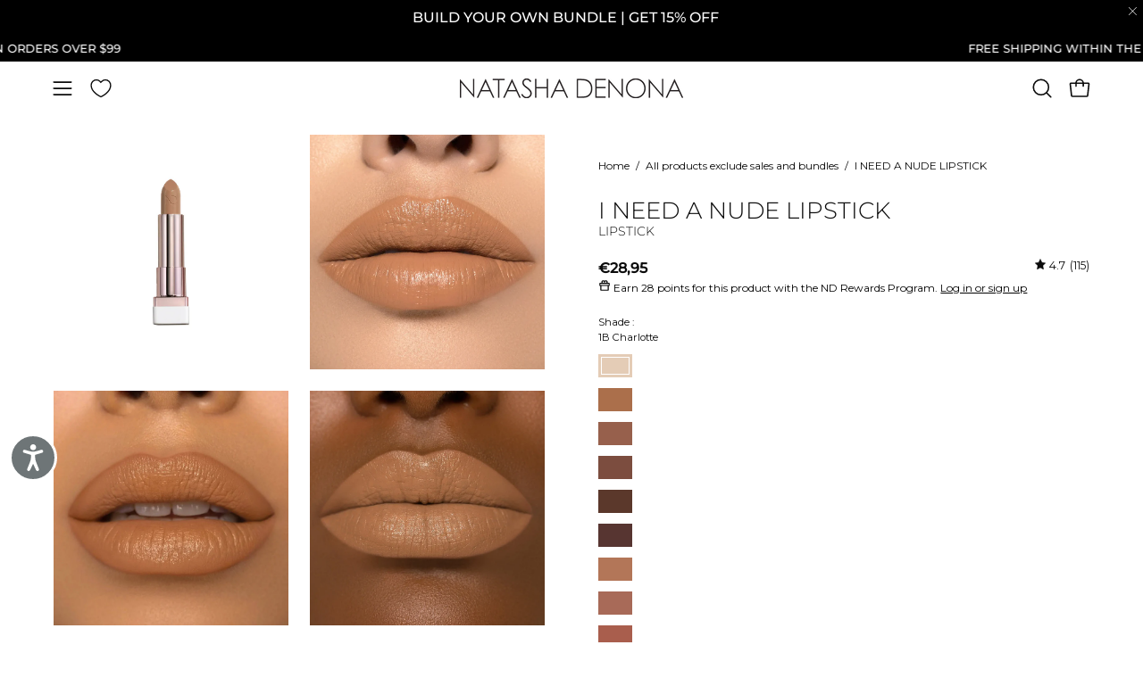

--- FILE ---
content_type: text/html; charset=utf-8
request_url: https://natashadenona.com/en-mt/apps/discountninja/product/v5.2/data?handle=hy-glam-makeup-bag&version=4
body_size: -15
content:
{
  "Version": "5.9.0",
  "Source": "Shopify",
  "Currency": "EUR",
  "Id": "8840044216494",
  "Handle": "hy-glam-makeup-bag",
  "Price": 1895,
  "CompareAtPrice": 0,
  "Collections": "accessories,all-products-exclude-sales-and-bundles,concealer-corrector,hy-glam,makeup-bags,tools,natasha-denona-affiliate-program,nd-vendor,nd-vendor-no-newness,orderlyemails-recommended-products,shop-all",
  "CollectionIds": "289285374126,342857023662,296201879726,308971765934,290268184750,290268119214,317335470254,295808401582,298379411630,290215657646,291773612206",  
  "Tags": "Accessories,hy-glam,makeup bag,Tools",
  "Available": true,
  "Variants": [{
   			"Id":46920981905582,
   			"Price":1895,
   			"CompareAtPrice":1895,   			
   			"Available":true,
            "RequiresSellingPlan":false,
			"SellingPlanAllocations": []
   		}]
}

--- FILE ---
content_type: text/javascript; charset=utf-8
request_url: https://natashadenona.com/en-mt/products/i-need-a-nude-lipstick.js
body_size: 5786
content:
{"id":7506596495534,"title":"I NEED A NUDE LIPSTICK","handle":"i-need-a-nude-lipstick","description":"\u003cp\u003eMade with nourishing Gotu Kola \u0026amp; orchid extracts for an exquisitely luxurious feel, \u003cstrong\u003eI NEED A NUDE LIPSTICK\u003c\/strong\u003e brings Natasha's iconic nude lip to life.\u003c\/p\u003e\n\u003cp\u003eWeight: 4g.\u003c\/p\u003e","published_at":"2022-04-20T09:27:41-04:00","created_at":"2022-01-04T12:02:49-05:00","vendor":"NATASHA DENONA","type":"Lipstick","tags":["Best Seller","BoGoFriend","I NEED A NUDE","Lips","Lipstick","Low stock","mothers day","pro-artist-discount"],"price":2895,"price_min":2895,"price_max":2895,"available":true,"price_varies":false,"compare_at_price":null,"compare_at_price_min":0,"compare_at_price_max":0,"compare_at_price_varies":false,"variants":[{"id":42022331875502,"title":"1B Charlotte","option1":"1B Charlotte","option2":null,"option3":null,"sku":"108191","requires_shipping":true,"taxable":true,"featured_image":{"id":36214162325678,"product_id":7506596495534,"position":68,"created_at":"2024-05-19T04:11:31-04:00","updated_at":"2024-06-26T04:36:46-04:00","alt":"I Need a Nude Lipstick shade 'Charlotte' packshot.","width":1500,"height":1500,"src":"https:\/\/cdn.shopify.com\/s\/files\/1\/0550\/8612\/1134\/files\/Lipsticks-Ineedanude-1b-charlotte.png?v=1719391006","variant_ids":[42022331875502]},"available":true,"name":"I NEED A NUDE LIPSTICK - 1B Charlotte","public_title":"1B Charlotte","options":["1B Charlotte"],"price":2895,"weight":0,"compare_at_price":null,"inventory_management":"shopify","barcode":"7290113701274","featured_media":{"alt":"I Need a Nude Lipstick shade 'Charlotte' packshot.","id":28695573201070,"position":68,"preview_image":{"aspect_ratio":1.0,"height":1500,"width":1500,"src":"https:\/\/cdn.shopify.com\/s\/files\/1\/0550\/8612\/1134\/files\/Lipsticks-Ineedanude-1b-charlotte.png?v=1719391006"}},"quantity_rule":{"min":1,"max":null,"increment":1},"quantity_price_breaks":[],"requires_selling_plan":false,"selling_plan_allocations":[{"price_adjustments":[{"position":1,"price":2606}],"price":2606,"compare_at_price":2895,"per_delivery_price":2606,"selling_plan_id":4681433262,"selling_plan_group_id":"d6008301a9de1f8833ef5a83fc36c3bba7a371c3"},{"price_adjustments":[{"position":1,"price":2606}],"price":2606,"compare_at_price":2895,"per_delivery_price":2606,"selling_plan_id":4681466030,"selling_plan_group_id":"d6008301a9de1f8833ef5a83fc36c3bba7a371c3"},{"price_adjustments":[{"position":1,"price":2606}],"price":2606,"compare_at_price":2895,"per_delivery_price":2606,"selling_plan_id":4681498798,"selling_plan_group_id":"d6008301a9de1f8833ef5a83fc36c3bba7a371c3"},{"price_adjustments":[{"position":1,"price":2606}],"price":2606,"compare_at_price":2895,"per_delivery_price":2606,"selling_plan_id":4785963182,"selling_plan_group_id":"d6008301a9de1f8833ef5a83fc36c3bba7a371c3"}]},{"id":42022331908270,"title":"2B Liron","option1":"2B Liron","option2":null,"option3":null,"sku":"108192","requires_shipping":true,"taxable":true,"featured_image":{"id":36214164586670,"product_id":7506596495534,"position":69,"created_at":"2024-05-19T04:11:31-04:00","updated_at":"2024-06-26T04:38:17-04:00","alt":"I Need a Nude Lipstick shade 'Liron' packshot.","width":1500,"height":1500,"src":"https:\/\/cdn.shopify.com\/s\/files\/1\/0550\/8612\/1134\/files\/Lipsticks-Ineedanude-2b-liron_456f6cc6-d1e4-4a0b-8e61-4434379cff10.png?v=1719391097","variant_ids":[42022331908270]},"available":true,"name":"I NEED A NUDE LIPSTICK - 2B Liron","public_title":"2B Liron","options":["2B Liron"],"price":2895,"weight":0,"compare_at_price":null,"inventory_management":"shopify","barcode":"7290113701281","featured_media":{"alt":"I Need a Nude Lipstick shade 'Liron' packshot.","id":28695573233838,"position":69,"preview_image":{"aspect_ratio":1.0,"height":1500,"width":1500,"src":"https:\/\/cdn.shopify.com\/s\/files\/1\/0550\/8612\/1134\/files\/Lipsticks-Ineedanude-2b-liron_456f6cc6-d1e4-4a0b-8e61-4434379cff10.png?v=1719391097"}},"quantity_rule":{"min":1,"max":null,"increment":1},"quantity_price_breaks":[],"requires_selling_plan":false,"selling_plan_allocations":[{"price_adjustments":[{"position":1,"price":2606}],"price":2606,"compare_at_price":2895,"per_delivery_price":2606,"selling_plan_id":4681433262,"selling_plan_group_id":"d6008301a9de1f8833ef5a83fc36c3bba7a371c3"},{"price_adjustments":[{"position":1,"price":2606}],"price":2606,"compare_at_price":2895,"per_delivery_price":2606,"selling_plan_id":4681466030,"selling_plan_group_id":"d6008301a9de1f8833ef5a83fc36c3bba7a371c3"},{"price_adjustments":[{"position":1,"price":2606}],"price":2606,"compare_at_price":2895,"per_delivery_price":2606,"selling_plan_id":4681498798,"selling_plan_group_id":"d6008301a9de1f8833ef5a83fc36c3bba7a371c3"},{"price_adjustments":[{"position":1,"price":2606}],"price":2606,"compare_at_price":2895,"per_delivery_price":2606,"selling_plan_id":4785963182,"selling_plan_group_id":"d6008301a9de1f8833ef5a83fc36c3bba7a371c3"}]},{"id":42022331941038,"title":"3B Sami","option1":"3B Sami","option2":null,"option3":null,"sku":"108193","requires_shipping":true,"taxable":true,"featured_image":{"id":36214162981038,"product_id":7506596495534,"position":70,"created_at":"2024-05-19T04:11:31-04:00","updated_at":"2024-09-09T09:41:59-04:00","alt":"I Need a Nude Lipstick shade 'Sami' packshot.","width":1500,"height":1500,"src":"https:\/\/cdn.shopify.com\/s\/files\/1\/0550\/8612\/1134\/files\/Lipsticks-Ineedanude-3b-sami.png?v=1725889319","variant_ids":[42022331941038]},"available":true,"name":"I NEED A NUDE LIPSTICK - 3B Sami","public_title":"3B Sami","options":["3B Sami"],"price":2895,"weight":0,"compare_at_price":null,"inventory_management":"shopify","barcode":"7290113701298","featured_media":{"alt":"I Need a Nude Lipstick shade 'Sami' packshot.","id":28695573266606,"position":70,"preview_image":{"aspect_ratio":1.0,"height":1500,"width":1500,"src":"https:\/\/cdn.shopify.com\/s\/files\/1\/0550\/8612\/1134\/files\/Lipsticks-Ineedanude-3b-sami.png?v=1725889319"}},"quantity_rule":{"min":1,"max":null,"increment":1},"quantity_price_breaks":[],"requires_selling_plan":false,"selling_plan_allocations":[{"price_adjustments":[{"position":1,"price":2606}],"price":2606,"compare_at_price":2895,"per_delivery_price":2606,"selling_plan_id":4681433262,"selling_plan_group_id":"d6008301a9de1f8833ef5a83fc36c3bba7a371c3"},{"price_adjustments":[{"position":1,"price":2606}],"price":2606,"compare_at_price":2895,"per_delivery_price":2606,"selling_plan_id":4681466030,"selling_plan_group_id":"d6008301a9de1f8833ef5a83fc36c3bba7a371c3"},{"price_adjustments":[{"position":1,"price":2606}],"price":2606,"compare_at_price":2895,"per_delivery_price":2606,"selling_plan_id":4681498798,"selling_plan_group_id":"d6008301a9de1f8833ef5a83fc36c3bba7a371c3"},{"price_adjustments":[{"position":1,"price":2606}],"price":2606,"compare_at_price":2895,"per_delivery_price":2606,"selling_plan_id":4785963182,"selling_plan_group_id":"d6008301a9de1f8833ef5a83fc36c3bba7a371c3"}]},{"id":42022331973806,"title":"4B Naya","option1":"4B Naya","option2":null,"option3":null,"sku":"108194","requires_shipping":true,"taxable":true,"featured_image":{"id":36214165864622,"product_id":7506596495534,"position":71,"created_at":"2024-05-19T04:11:31-04:00","updated_at":"2024-09-09T09:41:01-04:00","alt":"I Need a Nude Lipstick shade 'Naya' packshot.","width":1500,"height":1500,"src":"https:\/\/cdn.shopify.com\/s\/files\/1\/0550\/8612\/1134\/files\/Lipsticks-Ineedanude-4b-naya_992597a6-6c0a-4015-8de3-6f7f6ef758e9.png?v=1725889261","variant_ids":[42022331973806]},"available":true,"name":"I NEED A NUDE LIPSTICK - 4B Naya","public_title":"4B Naya","options":["4B Naya"],"price":2895,"weight":0,"compare_at_price":null,"inventory_management":"shopify","barcode":"7290113700130","featured_media":{"alt":"I Need a Nude Lipstick shade 'Naya' packshot.","id":28695573299374,"position":71,"preview_image":{"aspect_ratio":1.0,"height":1500,"width":1500,"src":"https:\/\/cdn.shopify.com\/s\/files\/1\/0550\/8612\/1134\/files\/Lipsticks-Ineedanude-4b-naya_992597a6-6c0a-4015-8de3-6f7f6ef758e9.png?v=1725889261"}},"quantity_rule":{"min":1,"max":null,"increment":1},"quantity_price_breaks":[],"requires_selling_plan":false,"selling_plan_allocations":[{"price_adjustments":[{"position":1,"price":2606}],"price":2606,"compare_at_price":2895,"per_delivery_price":2606,"selling_plan_id":4681433262,"selling_plan_group_id":"d6008301a9de1f8833ef5a83fc36c3bba7a371c3"},{"price_adjustments":[{"position":1,"price":2606}],"price":2606,"compare_at_price":2895,"per_delivery_price":2606,"selling_plan_id":4681466030,"selling_plan_group_id":"d6008301a9de1f8833ef5a83fc36c3bba7a371c3"},{"price_adjustments":[{"position":1,"price":2606}],"price":2606,"compare_at_price":2895,"per_delivery_price":2606,"selling_plan_id":4681498798,"selling_plan_group_id":"d6008301a9de1f8833ef5a83fc36c3bba7a371c3"},{"price_adjustments":[{"position":1,"price":2606}],"price":2606,"compare_at_price":2895,"per_delivery_price":2606,"selling_plan_id":4785963182,"selling_plan_group_id":"d6008301a9de1f8833ef5a83fc36c3bba7a371c3"}]},{"id":42022332006574,"title":"5B Nati","option1":"5B Nati","option2":null,"option3":null,"sku":"108195","requires_shipping":true,"taxable":true,"featured_image":{"id":36214165405870,"product_id":7506596495534,"position":72,"created_at":"2024-05-19T04:11:31-04:00","updated_at":"2024-06-26T04:38:39-04:00","alt":"I Need a Nude Lipstick shade 'Nati' packshot.","width":1500,"height":1500,"src":"https:\/\/cdn.shopify.com\/s\/files\/1\/0550\/8612\/1134\/files\/Lipsticks-Ineedanude-5b-nati_fa570330-5982-470d-846b-499e04e03c16.png?v=1719391119","variant_ids":[42022332006574]},"available":true,"name":"I NEED A NUDE LIPSTICK - 5B Nati","public_title":"5B Nati","options":["5B Nati"],"price":2895,"weight":0,"compare_at_price":null,"inventory_management":"shopify","barcode":"7290113701304","featured_media":{"alt":"I Need a Nude Lipstick shade 'Nati' packshot.","id":28695573332142,"position":72,"preview_image":{"aspect_ratio":1.0,"height":1500,"width":1500,"src":"https:\/\/cdn.shopify.com\/s\/files\/1\/0550\/8612\/1134\/files\/Lipsticks-Ineedanude-5b-nati_fa570330-5982-470d-846b-499e04e03c16.png?v=1719391119"}},"quantity_rule":{"min":1,"max":null,"increment":1},"quantity_price_breaks":[],"requires_selling_plan":false,"selling_plan_allocations":[{"price_adjustments":[{"position":1,"price":2606}],"price":2606,"compare_at_price":2895,"per_delivery_price":2606,"selling_plan_id":4681433262,"selling_plan_group_id":"d6008301a9de1f8833ef5a83fc36c3bba7a371c3"},{"price_adjustments":[{"position":1,"price":2606}],"price":2606,"compare_at_price":2895,"per_delivery_price":2606,"selling_plan_id":4681466030,"selling_plan_group_id":"d6008301a9de1f8833ef5a83fc36c3bba7a371c3"},{"price_adjustments":[{"position":1,"price":2606}],"price":2606,"compare_at_price":2895,"per_delivery_price":2606,"selling_plan_id":4681498798,"selling_plan_group_id":"d6008301a9de1f8833ef5a83fc36c3bba7a371c3"},{"price_adjustments":[{"position":1,"price":2606}],"price":2606,"compare_at_price":2895,"per_delivery_price":2606,"selling_plan_id":4785963182,"selling_plan_group_id":"d6008301a9de1f8833ef5a83fc36c3bba7a371c3"}]},{"id":42022332039342,"title":"6B Lala","option1":"6B Lala","option2":null,"option3":null,"sku":"108208","requires_shipping":true,"taxable":true,"featured_image":{"id":36214162129070,"product_id":7506596495534,"position":73,"created_at":"2024-05-19T04:11:31-04:00","updated_at":"2024-09-09T09:37:26-04:00","alt":"I Need a Nude Lipstick shade 'Lala' packshot.","width":1500,"height":1500,"src":"https:\/\/cdn.shopify.com\/s\/files\/1\/0550\/8612\/1134\/files\/Lipsticks-Ineedanude-6b-lala.png?v=1725889046","variant_ids":[42022332039342]},"available":true,"name":"I NEED A NUDE LIPSTICK - 6B Lala","public_title":"6B Lala","options":["6B Lala"],"price":2895,"weight":0,"compare_at_price":null,"inventory_management":"shopify","barcode":"7290113700154","featured_media":{"alt":"I Need a Nude Lipstick shade 'Lala' packshot.","id":28695573364910,"position":73,"preview_image":{"aspect_ratio":1.0,"height":1500,"width":1500,"src":"https:\/\/cdn.shopify.com\/s\/files\/1\/0550\/8612\/1134\/files\/Lipsticks-Ineedanude-6b-lala.png?v=1725889046"}},"quantity_rule":{"min":1,"max":null,"increment":1},"quantity_price_breaks":[],"requires_selling_plan":false,"selling_plan_allocations":[{"price_adjustments":[{"position":1,"price":2606}],"price":2606,"compare_at_price":2895,"per_delivery_price":2606,"selling_plan_id":4681433262,"selling_plan_group_id":"d6008301a9de1f8833ef5a83fc36c3bba7a371c3"},{"price_adjustments":[{"position":1,"price":2606}],"price":2606,"compare_at_price":2895,"per_delivery_price":2606,"selling_plan_id":4681466030,"selling_plan_group_id":"d6008301a9de1f8833ef5a83fc36c3bba7a371c3"},{"price_adjustments":[{"position":1,"price":2606}],"price":2606,"compare_at_price":2895,"per_delivery_price":2606,"selling_plan_id":4681498798,"selling_plan_group_id":"d6008301a9de1f8833ef5a83fc36c3bba7a371c3"},{"price_adjustments":[{"position":1,"price":2606}],"price":2606,"compare_at_price":2895,"per_delivery_price":2606,"selling_plan_id":4785963182,"selling_plan_group_id":"d6008301a9de1f8833ef5a83fc36c3bba7a371c3"}]},{"id":42022332072110,"title":"10NB Andrea","option1":"10NB Andrea","option2":null,"option3":null,"sku":"108217","requires_shipping":true,"taxable":true,"featured_image":{"id":36214163177646,"product_id":7506596495534,"position":74,"created_at":"2024-05-19T04:11:31-04:00","updated_at":"2024-09-09T09:41:55-04:00","alt":"I Need a Nude Lipstick shade 'Andrea' packshot.","width":1500,"height":1500,"src":"https:\/\/cdn.shopify.com\/s\/files\/1\/0550\/8612\/1134\/files\/Lipsticks-Ineedanude-10b-andrea.png?v=1725889315","variant_ids":[42022332072110]},"available":true,"name":"I NEED A NUDE LIPSTICK - 10NB Andrea","public_title":"10NB Andrea","options":["10NB Andrea"],"price":2895,"weight":0,"compare_at_price":null,"inventory_management":"shopify","barcode":"7290113700215","featured_media":{"alt":"I Need a Nude Lipstick shade 'Andrea' packshot.","id":28695573397678,"position":74,"preview_image":{"aspect_ratio":1.0,"height":1500,"width":1500,"src":"https:\/\/cdn.shopify.com\/s\/files\/1\/0550\/8612\/1134\/files\/Lipsticks-Ineedanude-10b-andrea.png?v=1725889315"}},"quantity_rule":{"min":1,"max":null,"increment":1},"quantity_price_breaks":[],"requires_selling_plan":false,"selling_plan_allocations":[{"price_adjustments":[{"position":1,"price":2606}],"price":2606,"compare_at_price":2895,"per_delivery_price":2606,"selling_plan_id":4681433262,"selling_plan_group_id":"d6008301a9de1f8833ef5a83fc36c3bba7a371c3"},{"price_adjustments":[{"position":1,"price":2606}],"price":2606,"compare_at_price":2895,"per_delivery_price":2606,"selling_plan_id":4681466030,"selling_plan_group_id":"d6008301a9de1f8833ef5a83fc36c3bba7a371c3"},{"price_adjustments":[{"position":1,"price":2606}],"price":2606,"compare_at_price":2895,"per_delivery_price":2606,"selling_plan_id":4681498798,"selling_plan_group_id":"d6008301a9de1f8833ef5a83fc36c3bba7a371c3"},{"price_adjustments":[{"position":1,"price":2606}],"price":2606,"compare_at_price":2895,"per_delivery_price":2606,"selling_plan_id":4785963182,"selling_plan_group_id":"d6008301a9de1f8833ef5a83fc36c3bba7a371c3"}]},{"id":42022332137646,"title":"12NB Michelle","option1":"12NB Michelle","option2":null,"option3":null,"sku":"108197","requires_shipping":true,"taxable":true,"featured_image":{"id":36214165831854,"product_id":7506596495534,"position":76,"created_at":"2024-05-19T04:11:31-04:00","updated_at":"2024-09-09T09:40:37-04:00","alt":"I Need a Nude Lipstick shade 'Michelle' packshot.","width":1500,"height":1500,"src":"https:\/\/cdn.shopify.com\/s\/files\/1\/0550\/8612\/1134\/files\/Lipsticks-Ineedanude-12nb-michelle_9e43538a-a2cb-4bb8-95d2-98ba0c85edcf.png?v=1725889237","variant_ids":[42022332137646]},"available":true,"name":"I NEED A NUDE LIPSTICK - 12NB Michelle","public_title":"12NB Michelle","options":["12NB Michelle"],"price":2895,"weight":0,"compare_at_price":null,"inventory_management":"shopify","barcode":"7290113701328","featured_media":{"alt":"I Need a Nude Lipstick shade 'Michelle' packshot.","id":28695573463214,"position":76,"preview_image":{"aspect_ratio":1.0,"height":1500,"width":1500,"src":"https:\/\/cdn.shopify.com\/s\/files\/1\/0550\/8612\/1134\/files\/Lipsticks-Ineedanude-12nb-michelle_9e43538a-a2cb-4bb8-95d2-98ba0c85edcf.png?v=1725889237"}},"quantity_rule":{"min":1,"max":null,"increment":1},"quantity_price_breaks":[],"requires_selling_plan":false,"selling_plan_allocations":[{"price_adjustments":[{"position":1,"price":2606}],"price":2606,"compare_at_price":2895,"per_delivery_price":2606,"selling_plan_id":4681433262,"selling_plan_group_id":"d6008301a9de1f8833ef5a83fc36c3bba7a371c3"},{"price_adjustments":[{"position":1,"price":2606}],"price":2606,"compare_at_price":2895,"per_delivery_price":2606,"selling_plan_id":4681466030,"selling_plan_group_id":"d6008301a9de1f8833ef5a83fc36c3bba7a371c3"},{"price_adjustments":[{"position":1,"price":2606}],"price":2606,"compare_at_price":2895,"per_delivery_price":2606,"selling_plan_id":4681498798,"selling_plan_group_id":"d6008301a9de1f8833ef5a83fc36c3bba7a371c3"},{"price_adjustments":[{"position":1,"price":2606}],"price":2606,"compare_at_price":2895,"per_delivery_price":2606,"selling_plan_id":4785963182,"selling_plan_group_id":"d6008301a9de1f8833ef5a83fc36c3bba7a371c3"}]},{"id":42022332170414,"title":"13NB Alison","option1":"13NB Alison","option2":null,"option3":null,"sku":"108199","requires_shipping":true,"taxable":true,"featured_image":{"id":36214163636398,"product_id":7506596495534,"position":77,"created_at":"2024-05-19T04:11:31-04:00","updated_at":"2024-09-09T09:41:09-04:00","alt":"I Need a Nude Lipstick shade 'Alison' packshot.","width":1500,"height":1500,"src":"https:\/\/cdn.shopify.com\/s\/files\/1\/0550\/8612\/1134\/files\/Lipsticks-Ineedanude-13nb-alisson.png?v=1725889269","variant_ids":[42022332170414]},"available":true,"name":"I NEED A NUDE LIPSTICK - 13NB Alison","public_title":"13NB Alison","options":["13NB Alison"],"price":2895,"weight":0,"compare_at_price":null,"inventory_management":"shopify","barcode":"7290113701342","featured_media":{"alt":"I Need a Nude Lipstick shade 'Alison' packshot.","id":28695573495982,"position":77,"preview_image":{"aspect_ratio":1.0,"height":1500,"width":1500,"src":"https:\/\/cdn.shopify.com\/s\/files\/1\/0550\/8612\/1134\/files\/Lipsticks-Ineedanude-13nb-alisson.png?v=1725889269"}},"quantity_rule":{"min":1,"max":null,"increment":1},"quantity_price_breaks":[],"requires_selling_plan":false,"selling_plan_allocations":[{"price_adjustments":[{"position":1,"price":2606}],"price":2606,"compare_at_price":2895,"per_delivery_price":2606,"selling_plan_id":4681433262,"selling_plan_group_id":"d6008301a9de1f8833ef5a83fc36c3bba7a371c3"},{"price_adjustments":[{"position":1,"price":2606}],"price":2606,"compare_at_price":2895,"per_delivery_price":2606,"selling_plan_id":4681466030,"selling_plan_group_id":"d6008301a9de1f8833ef5a83fc36c3bba7a371c3"},{"price_adjustments":[{"position":1,"price":2606}],"price":2606,"compare_at_price":2895,"per_delivery_price":2606,"selling_plan_id":4681498798,"selling_plan_group_id":"d6008301a9de1f8833ef5a83fc36c3bba7a371c3"},{"price_adjustments":[{"position":1,"price":2606}],"price":2606,"compare_at_price":2895,"per_delivery_price":2606,"selling_plan_id":4785963182,"selling_plan_group_id":"d6008301a9de1f8833ef5a83fc36c3bba7a371c3"}]},{"id":42022332203182,"title":"14NB Judith","option1":"14NB Judith","option2":null,"option3":null,"sku":"108198","requires_shipping":true,"taxable":true,"featured_image":{"id":36214162096302,"product_id":7506596495534,"position":78,"created_at":"2024-05-19T04:11:31-04:00","updated_at":"2024-09-09T09:41:48-04:00","alt":"I Need a Nude Lipstick shade 'Judith' packshot.","width":1500,"height":1500,"src":"https:\/\/cdn.shopify.com\/s\/files\/1\/0550\/8612\/1134\/files\/Lipsticks-Ineedanude-14nb-judith.png?v=1725889308","variant_ids":[42022332203182]},"available":true,"name":"I NEED A NUDE LIPSTICK - 14NB Judith","public_title":"14NB Judith","options":["14NB Judith"],"price":2895,"weight":0,"compare_at_price":null,"inventory_management":"shopify","barcode":"7290113701335","featured_media":{"alt":"I Need a Nude Lipstick shade 'Judith' packshot.","id":28695573528750,"position":78,"preview_image":{"aspect_ratio":1.0,"height":1500,"width":1500,"src":"https:\/\/cdn.shopify.com\/s\/files\/1\/0550\/8612\/1134\/files\/Lipsticks-Ineedanude-14nb-judith.png?v=1725889308"}},"quantity_rule":{"min":1,"max":null,"increment":1},"quantity_price_breaks":[],"requires_selling_plan":false,"selling_plan_allocations":[{"price_adjustments":[{"position":1,"price":2606}],"price":2606,"compare_at_price":2895,"per_delivery_price":2606,"selling_plan_id":4681433262,"selling_plan_group_id":"d6008301a9de1f8833ef5a83fc36c3bba7a371c3"},{"price_adjustments":[{"position":1,"price":2606}],"price":2606,"compare_at_price":2895,"per_delivery_price":2606,"selling_plan_id":4681466030,"selling_plan_group_id":"d6008301a9de1f8833ef5a83fc36c3bba7a371c3"},{"price_adjustments":[{"position":1,"price":2606}],"price":2606,"compare_at_price":2895,"per_delivery_price":2606,"selling_plan_id":4681498798,"selling_plan_group_id":"d6008301a9de1f8833ef5a83fc36c3bba7a371c3"},{"price_adjustments":[{"position":1,"price":2606}],"price":2606,"compare_at_price":2895,"per_delivery_price":2606,"selling_plan_id":4785963182,"selling_plan_group_id":"d6008301a9de1f8833ef5a83fc36c3bba7a371c3"}]},{"id":42022332235950,"title":"15NB Claudia","option1":"15NB Claudia","option2":null,"option3":null,"sku":"108200","requires_shipping":true,"taxable":true,"featured_image":{"id":36214164160686,"product_id":7506596495534,"position":79,"created_at":"2024-05-19T04:11:31-04:00","updated_at":"2024-09-09T09:40:29-04:00","alt":"I Need a Nude Lipstick shade 'Claudia' packshot.","width":1500,"height":1500,"src":"https:\/\/cdn.shopify.com\/s\/files\/1\/0550\/8612\/1134\/files\/Lipsticks-Ineedanude-15nb-claudia_9b155826-7843-4d6f-8b51-0a7a78ed6200.png?v=1725889229","variant_ids":[42022332235950]},"available":false,"name":"I NEED A NUDE LIPSTICK - 15NB Claudia","public_title":"15NB Claudia","options":["15NB Claudia"],"price":2895,"weight":0,"compare_at_price":null,"inventory_management":"shopify","barcode":"7290113701359","featured_media":{"alt":"I Need a Nude Lipstick shade 'Claudia' packshot.","id":28695573561518,"position":79,"preview_image":{"aspect_ratio":1.0,"height":1500,"width":1500,"src":"https:\/\/cdn.shopify.com\/s\/files\/1\/0550\/8612\/1134\/files\/Lipsticks-Ineedanude-15nb-claudia_9b155826-7843-4d6f-8b51-0a7a78ed6200.png?v=1725889229"}},"quantity_rule":{"min":1,"max":null,"increment":1},"quantity_price_breaks":[],"requires_selling_plan":false,"selling_plan_allocations":[{"price_adjustments":[{"position":1,"price":2606}],"price":2606,"compare_at_price":2895,"per_delivery_price":2606,"selling_plan_id":4681433262,"selling_plan_group_id":"d6008301a9de1f8833ef5a83fc36c3bba7a371c3"},{"price_adjustments":[{"position":1,"price":2606}],"price":2606,"compare_at_price":2895,"per_delivery_price":2606,"selling_plan_id":4681466030,"selling_plan_group_id":"d6008301a9de1f8833ef5a83fc36c3bba7a371c3"},{"price_adjustments":[{"position":1,"price":2606}],"price":2606,"compare_at_price":2895,"per_delivery_price":2606,"selling_plan_id":4681498798,"selling_plan_group_id":"d6008301a9de1f8833ef5a83fc36c3bba7a371c3"},{"price_adjustments":[{"position":1,"price":2606}],"price":2606,"compare_at_price":2895,"per_delivery_price":2606,"selling_plan_id":4785963182,"selling_plan_group_id":"d6008301a9de1f8833ef5a83fc36c3bba7a371c3"}]},{"id":44366257291438,"title":"21P Sava","option1":"21P Sava","option2":null,"option3":null,"sku":"108201","requires_shipping":true,"taxable":true,"featured_image":{"id":36214163439790,"product_id":7506596495534,"position":80,"created_at":"2024-05-19T04:11:31-04:00","updated_at":"2024-09-09T09:46:23-04:00","alt":"I Need a Nude Lipstick shade 'Sava' packshot.","width":1500,"height":1500,"src":"https:\/\/cdn.shopify.com\/s\/files\/1\/0550\/8612\/1134\/files\/Lipsticks-Ineedanude-21p-sava.png?v=1725889583","variant_ids":[44366257291438]},"available":true,"name":"I NEED A NUDE LIPSTICK - 21P Sava","public_title":"21P Sava","options":["21P Sava"],"price":2895,"weight":0,"compare_at_price":null,"inventory_management":"shopify","barcode":"7290113701366","featured_media":{"alt":"I Need a Nude Lipstick shade 'Sava' packshot.","id":28695573594286,"position":80,"preview_image":{"aspect_ratio":1.0,"height":1500,"width":1500,"src":"https:\/\/cdn.shopify.com\/s\/files\/1\/0550\/8612\/1134\/files\/Lipsticks-Ineedanude-21p-sava.png?v=1725889583"}},"quantity_rule":{"min":1,"max":null,"increment":1},"quantity_price_breaks":[],"requires_selling_plan":false,"selling_plan_allocations":[{"price_adjustments":[{"position":1,"price":2606}],"price":2606,"compare_at_price":2895,"per_delivery_price":2606,"selling_plan_id":4681433262,"selling_plan_group_id":"d6008301a9de1f8833ef5a83fc36c3bba7a371c3"},{"price_adjustments":[{"position":1,"price":2606}],"price":2606,"compare_at_price":2895,"per_delivery_price":2606,"selling_plan_id":4681466030,"selling_plan_group_id":"d6008301a9de1f8833ef5a83fc36c3bba7a371c3"},{"price_adjustments":[{"position":1,"price":2606}],"price":2606,"compare_at_price":2895,"per_delivery_price":2606,"selling_plan_id":4681498798,"selling_plan_group_id":"d6008301a9de1f8833ef5a83fc36c3bba7a371c3"},{"price_adjustments":[{"position":1,"price":2606}],"price":2606,"compare_at_price":2895,"per_delivery_price":2606,"selling_plan_id":4785963182,"selling_plan_group_id":"d6008301a9de1f8833ef5a83fc36c3bba7a371c3"}]},{"id":42022332268718,"title":"22P Jeniffer","option1":"22P Jeniffer","option2":null,"option3":null,"sku":"108202","requires_shipping":true,"taxable":true,"featured_image":{"id":36214161375406,"product_id":7506596495534,"position":81,"created_at":"2024-05-19T04:11:31-04:00","updated_at":"2024-09-09T09:41:57-04:00","alt":"I Need a Nude Lipstick shade 'Jeniffer' packshot.","width":1500,"height":1500,"src":"https:\/\/cdn.shopify.com\/s\/files\/1\/0550\/8612\/1134\/files\/Lipsticks-Ineedanude-22p-jennifer.png?v=1725889317","variant_ids":[42022332268718]},"available":true,"name":"I NEED A NUDE LIPSTICK - 22P Jeniffer","public_title":"22P Jeniffer","options":["22P Jeniffer"],"price":2895,"weight":0,"compare_at_price":null,"inventory_management":"shopify","barcode":"7290113701373","featured_media":{"alt":"I Need a Nude Lipstick shade 'Jeniffer' packshot.","id":28695573627054,"position":81,"preview_image":{"aspect_ratio":1.0,"height":1500,"width":1500,"src":"https:\/\/cdn.shopify.com\/s\/files\/1\/0550\/8612\/1134\/files\/Lipsticks-Ineedanude-22p-jennifer.png?v=1725889317"}},"quantity_rule":{"min":1,"max":null,"increment":1},"quantity_price_breaks":[],"requires_selling_plan":false,"selling_plan_allocations":[{"price_adjustments":[{"position":1,"price":2606}],"price":2606,"compare_at_price":2895,"per_delivery_price":2606,"selling_plan_id":4681433262,"selling_plan_group_id":"d6008301a9de1f8833ef5a83fc36c3bba7a371c3"},{"price_adjustments":[{"position":1,"price":2606}],"price":2606,"compare_at_price":2895,"per_delivery_price":2606,"selling_plan_id":4681466030,"selling_plan_group_id":"d6008301a9de1f8833ef5a83fc36c3bba7a371c3"},{"price_adjustments":[{"position":1,"price":2606}],"price":2606,"compare_at_price":2895,"per_delivery_price":2606,"selling_plan_id":4681498798,"selling_plan_group_id":"d6008301a9de1f8833ef5a83fc36c3bba7a371c3"},{"price_adjustments":[{"position":1,"price":2606}],"price":2606,"compare_at_price":2895,"per_delivery_price":2606,"selling_plan_id":4785963182,"selling_plan_group_id":"d6008301a9de1f8833ef5a83fc36c3bba7a371c3"}]},{"id":42022332301486,"title":"23P Averyl","option1":"23P Averyl","option2":null,"option3":null,"sku":"108203","requires_shipping":true,"taxable":true,"featured_image":{"id":36214163472558,"product_id":7506596495534,"position":82,"created_at":"2024-05-19T04:11:31-04:00","updated_at":"2024-09-09T09:41:05-04:00","alt":"I Need a Nude Lipstick shade 'Averyl' packshot.","width":1500,"height":1500,"src":"https:\/\/cdn.shopify.com\/s\/files\/1\/0550\/8612\/1134\/files\/Lipsticks-Ineedanude-23p-averly.png?v=1725889265","variant_ids":[42022332301486]},"available":true,"name":"I NEED A NUDE LIPSTICK - 23P Averyl","public_title":"23P Averyl","options":["23P Averyl"],"price":2895,"weight":0,"compare_at_price":null,"inventory_management":"shopify","barcode":"7290113701380","featured_media":{"alt":"I Need a Nude Lipstick shade 'Averyl' packshot.","id":28695573659822,"position":82,"preview_image":{"aspect_ratio":1.0,"height":1500,"width":1500,"src":"https:\/\/cdn.shopify.com\/s\/files\/1\/0550\/8612\/1134\/files\/Lipsticks-Ineedanude-23p-averly.png?v=1725889265"}},"quantity_rule":{"min":1,"max":null,"increment":1},"quantity_price_breaks":[],"requires_selling_plan":false,"selling_plan_allocations":[{"price_adjustments":[{"position":1,"price":2606}],"price":2606,"compare_at_price":2895,"per_delivery_price":2606,"selling_plan_id":4681433262,"selling_plan_group_id":"d6008301a9de1f8833ef5a83fc36c3bba7a371c3"},{"price_adjustments":[{"position":1,"price":2606}],"price":2606,"compare_at_price":2895,"per_delivery_price":2606,"selling_plan_id":4681466030,"selling_plan_group_id":"d6008301a9de1f8833ef5a83fc36c3bba7a371c3"},{"price_adjustments":[{"position":1,"price":2606}],"price":2606,"compare_at_price":2895,"per_delivery_price":2606,"selling_plan_id":4681498798,"selling_plan_group_id":"d6008301a9de1f8833ef5a83fc36c3bba7a371c3"},{"price_adjustments":[{"position":1,"price":2606}],"price":2606,"compare_at_price":2895,"per_delivery_price":2606,"selling_plan_id":4785963182,"selling_plan_group_id":"d6008301a9de1f8833ef5a83fc36c3bba7a371c3"}]},{"id":42022332334254,"title":"30NP Maria","option1":"30NP Maria","option2":null,"option3":null,"sku":"108216","requires_shipping":true,"taxable":true,"featured_image":{"id":36214163210414,"product_id":7506596495534,"position":83,"created_at":"2024-05-19T04:11:31-04:00","updated_at":"2024-09-09T09:37:30-04:00","alt":"I Need a Nude Lipstick shade 'Maria' packshot.","width":1500,"height":1500,"src":"https:\/\/cdn.shopify.com\/s\/files\/1\/0550\/8612\/1134\/files\/Lipsticks-Ineedanude-30npmaria.png?v=1725889050","variant_ids":[42022332334254]},"available":true,"name":"I NEED A NUDE LIPSTICK - 30NP Maria","public_title":"30NP Maria","options":["30NP Maria"],"price":2895,"weight":0,"compare_at_price":null,"inventory_management":"shopify","barcode":"7290113702097","featured_media":{"alt":"I Need a Nude Lipstick shade 'Maria' packshot.","id":28695573692590,"position":83,"preview_image":{"aspect_ratio":1.0,"height":1500,"width":1500,"src":"https:\/\/cdn.shopify.com\/s\/files\/1\/0550\/8612\/1134\/files\/Lipsticks-Ineedanude-30npmaria.png?v=1725889050"}},"quantity_rule":{"min":1,"max":null,"increment":1},"quantity_price_breaks":[],"requires_selling_plan":false,"selling_plan_allocations":[{"price_adjustments":[{"position":1,"price":2606}],"price":2606,"compare_at_price":2895,"per_delivery_price":2606,"selling_plan_id":4681433262,"selling_plan_group_id":"d6008301a9de1f8833ef5a83fc36c3bba7a371c3"},{"price_adjustments":[{"position":1,"price":2606}],"price":2606,"compare_at_price":2895,"per_delivery_price":2606,"selling_plan_id":4681466030,"selling_plan_group_id":"d6008301a9de1f8833ef5a83fc36c3bba7a371c3"},{"price_adjustments":[{"position":1,"price":2606}],"price":2606,"compare_at_price":2895,"per_delivery_price":2606,"selling_plan_id":4681498798,"selling_plan_group_id":"d6008301a9de1f8833ef5a83fc36c3bba7a371c3"},{"price_adjustments":[{"position":1,"price":2606}],"price":2606,"compare_at_price":2895,"per_delivery_price":2606,"selling_plan_id":4785963182,"selling_plan_group_id":"d6008301a9de1f8833ef5a83fc36c3bba7a371c3"}]},{"id":42022332367022,"title":"31NP Beatrice","option1":"31NP Beatrice","option2":null,"option3":null,"sku":"108204","requires_shipping":true,"taxable":true,"featured_image":{"id":36214166847662,"product_id":7506596495534,"position":84,"created_at":"2024-05-19T04:11:31-04:00","updated_at":"2024-09-09T09:41:17-04:00","alt":"I Need a Nude Lipstick shade 'Beatrice' packshot.","width":1500,"height":1500,"src":"https:\/\/cdn.shopify.com\/s\/files\/1\/0550\/8612\/1134\/files\/Lipsticks-Ineedanude-31np-beatrice_3cd4d58d-6c1d-40a2-b862-c56b2779a1bc.png?v=1725889277","variant_ids":[42022332367022]},"available":true,"name":"I NEED A NUDE LIPSTICK - 31NP Beatrice","public_title":"31NP Beatrice","options":["31NP Beatrice"],"price":2895,"weight":0,"compare_at_price":null,"inventory_management":"shopify","barcode":"7290113701397","featured_media":{"alt":"I Need a Nude Lipstick shade 'Beatrice' packshot.","id":28695573725358,"position":84,"preview_image":{"aspect_ratio":1.0,"height":1500,"width":1500,"src":"https:\/\/cdn.shopify.com\/s\/files\/1\/0550\/8612\/1134\/files\/Lipsticks-Ineedanude-31np-beatrice_3cd4d58d-6c1d-40a2-b862-c56b2779a1bc.png?v=1725889277"}},"quantity_rule":{"min":1,"max":null,"increment":1},"quantity_price_breaks":[],"requires_selling_plan":false,"selling_plan_allocations":[{"price_adjustments":[{"position":1,"price":2606}],"price":2606,"compare_at_price":2895,"per_delivery_price":2606,"selling_plan_id":4681433262,"selling_plan_group_id":"d6008301a9de1f8833ef5a83fc36c3bba7a371c3"},{"price_adjustments":[{"position":1,"price":2606}],"price":2606,"compare_at_price":2895,"per_delivery_price":2606,"selling_plan_id":4681466030,"selling_plan_group_id":"d6008301a9de1f8833ef5a83fc36c3bba7a371c3"},{"price_adjustments":[{"position":1,"price":2606}],"price":2606,"compare_at_price":2895,"per_delivery_price":2606,"selling_plan_id":4681498798,"selling_plan_group_id":"d6008301a9de1f8833ef5a83fc36c3bba7a371c3"},{"price_adjustments":[{"position":1,"price":2606}],"price":2606,"compare_at_price":2895,"per_delivery_price":2606,"selling_plan_id":4785963182,"selling_plan_group_id":"d6008301a9de1f8833ef5a83fc36c3bba7a371c3"}]},{"id":42022332399790,"title":"32NP Susanna","option1":"32NP Susanna","option2":null,"option3":null,"sku":"108205","requires_shipping":true,"taxable":true,"featured_image":{"id":36214168354990,"product_id":7506596495534,"position":85,"created_at":"2024-05-19T04:11:31-04:00","updated_at":"2024-09-09T09:40:54-04:00","alt":"I Need a Nude Lipstick shade 'Susanna' packshot.","width":1500,"height":1500,"src":"https:\/\/cdn.shopify.com\/s\/files\/1\/0550\/8612\/1134\/files\/Lipsticks-Ineedanude-32np-susanna_89127d5b-d134-46db-8518-d2e35ec23942.png?v=1725889254","variant_ids":[42022332399790]},"available":true,"name":"I NEED A NUDE LIPSTICK - 32NP Susanna","public_title":"32NP Susanna","options":["32NP Susanna"],"price":2895,"weight":0,"compare_at_price":null,"inventory_management":"shopify","barcode":"7290113700147","featured_media":{"alt":"I Need a Nude Lipstick shade 'Susanna' packshot.","id":28695573758126,"position":85,"preview_image":{"aspect_ratio":1.0,"height":1500,"width":1500,"src":"https:\/\/cdn.shopify.com\/s\/files\/1\/0550\/8612\/1134\/files\/Lipsticks-Ineedanude-32np-susanna_89127d5b-d134-46db-8518-d2e35ec23942.png?v=1725889254"}},"quantity_rule":{"min":1,"max":null,"increment":1},"quantity_price_breaks":[],"requires_selling_plan":false,"selling_plan_allocations":[{"price_adjustments":[{"position":1,"price":2606}],"price":2606,"compare_at_price":2895,"per_delivery_price":2606,"selling_plan_id":4681433262,"selling_plan_group_id":"d6008301a9de1f8833ef5a83fc36c3bba7a371c3"},{"price_adjustments":[{"position":1,"price":2606}],"price":2606,"compare_at_price":2895,"per_delivery_price":2606,"selling_plan_id":4681466030,"selling_plan_group_id":"d6008301a9de1f8833ef5a83fc36c3bba7a371c3"},{"price_adjustments":[{"position":1,"price":2606}],"price":2606,"compare_at_price":2895,"per_delivery_price":2606,"selling_plan_id":4681498798,"selling_plan_group_id":"d6008301a9de1f8833ef5a83fc36c3bba7a371c3"},{"price_adjustments":[{"position":1,"price":2606}],"price":2606,"compare_at_price":2895,"per_delivery_price":2606,"selling_plan_id":4785963182,"selling_plan_group_id":"d6008301a9de1f8833ef5a83fc36c3bba7a371c3"}]},{"id":42022332432558,"title":"33NP Noa","option1":"33NP Noa","option2":null,"option3":null,"sku":"108206","requires_shipping":true,"taxable":true,"featured_image":{"id":36214163112110,"product_id":7506596495534,"position":86,"created_at":"2024-05-19T04:11:31-04:00","updated_at":"2024-09-09T09:42:01-04:00","alt":"I Need a Nude Lipstick shade 'Noa' packshot.","width":1500,"height":1500,"src":"https:\/\/cdn.shopify.com\/s\/files\/1\/0550\/8612\/1134\/files\/Lipsticks-Ineedanude-33np-noa.png?v=1725889321","variant_ids":[42022332432558]},"available":true,"name":"I NEED A NUDE LIPSTICK - 33NP Noa","public_title":"33NP Noa","options":["33NP Noa"],"price":2895,"weight":0,"compare_at_price":null,"inventory_management":"shopify","barcode":"7290113701403","featured_media":{"alt":"I Need a Nude Lipstick shade 'Noa' packshot.","id":28695573790894,"position":86,"preview_image":{"aspect_ratio":1.0,"height":1500,"width":1500,"src":"https:\/\/cdn.shopify.com\/s\/files\/1\/0550\/8612\/1134\/files\/Lipsticks-Ineedanude-33np-noa.png?v=1725889321"}},"quantity_rule":{"min":1,"max":null,"increment":1},"quantity_price_breaks":[],"requires_selling_plan":false,"selling_plan_allocations":[{"price_adjustments":[{"position":1,"price":2606}],"price":2606,"compare_at_price":2895,"per_delivery_price":2606,"selling_plan_id":4681433262,"selling_plan_group_id":"d6008301a9de1f8833ef5a83fc36c3bba7a371c3"},{"price_adjustments":[{"position":1,"price":2606}],"price":2606,"compare_at_price":2895,"per_delivery_price":2606,"selling_plan_id":4681466030,"selling_plan_group_id":"d6008301a9de1f8833ef5a83fc36c3bba7a371c3"},{"price_adjustments":[{"position":1,"price":2606}],"price":2606,"compare_at_price":2895,"per_delivery_price":2606,"selling_plan_id":4681498798,"selling_plan_group_id":"d6008301a9de1f8833ef5a83fc36c3bba7a371c3"},{"price_adjustments":[{"position":1,"price":2606}],"price":2606,"compare_at_price":2895,"per_delivery_price":2606,"selling_plan_id":4785963182,"selling_plan_group_id":"d6008301a9de1f8833ef5a83fc36c3bba7a371c3"}]},{"id":42022332465326,"title":"34NP Yana","option1":"34NP Yana","option2":null,"option3":null,"sku":"108207","requires_shipping":true,"taxable":true,"featured_image":{"id":36214168551598,"product_id":7506596495534,"position":87,"created_at":"2024-05-19T04:11:31-04:00","updated_at":"2024-09-09T09:46:21-04:00","alt":"I Need a Nude Lipstick shade 'Yana' packshot.","width":1500,"height":1500,"src":"https:\/\/cdn.shopify.com\/s\/files\/1\/0550\/8612\/1134\/files\/Lipsticks-Ineedanude-34np-yana_5279c6b4-a609-4304-8be3-82f7e424aaf1.png?v=1725889581","variant_ids":[42022332465326]},"available":true,"name":"I NEED A NUDE LIPSTICK - 34NP Yana","public_title":"34NP Yana","options":["34NP Yana"],"price":2895,"weight":0,"compare_at_price":null,"inventory_management":"shopify","barcode":"7290113701410","featured_media":{"alt":"I Need a Nude Lipstick shade 'Yana' packshot.","id":28695573823662,"position":87,"preview_image":{"aspect_ratio":1.0,"height":1500,"width":1500,"src":"https:\/\/cdn.shopify.com\/s\/files\/1\/0550\/8612\/1134\/files\/Lipsticks-Ineedanude-34np-yana_5279c6b4-a609-4304-8be3-82f7e424aaf1.png?v=1725889581"}},"quantity_rule":{"min":1,"max":null,"increment":1},"quantity_price_breaks":[],"requires_selling_plan":false,"selling_plan_allocations":[{"price_adjustments":[{"position":1,"price":2606}],"price":2606,"compare_at_price":2895,"per_delivery_price":2606,"selling_plan_id":4681433262,"selling_plan_group_id":"d6008301a9de1f8833ef5a83fc36c3bba7a371c3"},{"price_adjustments":[{"position":1,"price":2606}],"price":2606,"compare_at_price":2895,"per_delivery_price":2606,"selling_plan_id":4681466030,"selling_plan_group_id":"d6008301a9de1f8833ef5a83fc36c3bba7a371c3"},{"price_adjustments":[{"position":1,"price":2606}],"price":2606,"compare_at_price":2895,"per_delivery_price":2606,"selling_plan_id":4681498798,"selling_plan_group_id":"d6008301a9de1f8833ef5a83fc36c3bba7a371c3"},{"price_adjustments":[{"position":1,"price":2606}],"price":2606,"compare_at_price":2895,"per_delivery_price":2606,"selling_plan_id":4785963182,"selling_plan_group_id":"d6008301a9de1f8833ef5a83fc36c3bba7a371c3"}]},{"id":42022332498094,"title":"36NP Amorosa","option1":"36NP Amorosa","option2":null,"option3":null,"sku":"108218","requires_shipping":true,"taxable":true,"featured_image":{"id":36214165340334,"product_id":7506596495534,"position":88,"created_at":"2024-05-19T04:11:31-04:00","updated_at":"2024-09-09T09:42:02-04:00","alt":"I Need a Nude Lipstick shade 'Amorosa' packshot.","width":1500,"height":1500,"src":"https:\/\/cdn.shopify.com\/s\/files\/1\/0550\/8612\/1134\/files\/Lipsticks-Ineedanude-36NpAmorosa_8c4d331e-06ce-4a61-a957-8fd4b2025b4d.png?v=1725889322","variant_ids":[42022332498094]},"available":true,"name":"I NEED A NUDE LIPSTICK - 36NP Amorosa","public_title":"36NP Amorosa","options":["36NP Amorosa"],"price":2895,"weight":0,"compare_at_price":null,"inventory_management":"shopify","barcode":"7290113701946","featured_media":{"alt":"I Need a Nude Lipstick shade 'Amorosa' packshot.","id":28695573856430,"position":88,"preview_image":{"aspect_ratio":1.0,"height":1500,"width":1500,"src":"https:\/\/cdn.shopify.com\/s\/files\/1\/0550\/8612\/1134\/files\/Lipsticks-Ineedanude-36NpAmorosa_8c4d331e-06ce-4a61-a957-8fd4b2025b4d.png?v=1725889322"}},"quantity_rule":{"min":1,"max":null,"increment":1},"quantity_price_breaks":[],"requires_selling_plan":false,"selling_plan_allocations":[{"price_adjustments":[{"position":1,"price":2606}],"price":2606,"compare_at_price":2895,"per_delivery_price":2606,"selling_plan_id":4681433262,"selling_plan_group_id":"d6008301a9de1f8833ef5a83fc36c3bba7a371c3"},{"price_adjustments":[{"position":1,"price":2606}],"price":2606,"compare_at_price":2895,"per_delivery_price":2606,"selling_plan_id":4681466030,"selling_plan_group_id":"d6008301a9de1f8833ef5a83fc36c3bba7a371c3"},{"price_adjustments":[{"position":1,"price":2606}],"price":2606,"compare_at_price":2895,"per_delivery_price":2606,"selling_plan_id":4681498798,"selling_plan_group_id":"d6008301a9de1f8833ef5a83fc36c3bba7a371c3"},{"price_adjustments":[{"position":1,"price":2606}],"price":2606,"compare_at_price":2895,"per_delivery_price":2606,"selling_plan_id":4785963182,"selling_plan_group_id":"d6008301a9de1f8833ef5a83fc36c3bba7a371c3"}]}],"images":["\/\/cdn.shopify.com\/s\/files\/1\/0550\/8612\/1134\/files\/Lipsticks-IneedanudelipcrayonNB5SAMI.png?v=1762440852","\/\/cdn.shopify.com\/s\/files\/1\/0550\/8612\/1134\/files\/2B-Liron_lips1.jpg?v=1725889310","\/\/cdn.shopify.com\/s\/files\/1\/0550\/8612\/1134\/files\/2B-Liron_lips2.jpg?v=1725889304","\/\/cdn.shopify.com\/s\/files\/1\/0550\/8612\/1134\/files\/2B-Liron_lips3.jpg?v=1719391051","\/\/cdn.shopify.com\/s\/files\/1\/0550\/8612\/1134\/files\/1B-Charlotte_lips1_74b690df-60ef-459b-8a84-1910690cc052.jpg?v=1719391101","\/\/cdn.shopify.com\/s\/files\/1\/0550\/8612\/1134\/files\/1B-Charlotte_lips2.jpg?v=1725889297","\/\/cdn.shopify.com\/s\/files\/1\/0550\/8612\/1134\/files\/1B-Charlotte_lips3.jpg?v=1719390951","\/\/cdn.shopify.com\/s\/files\/1\/0550\/8612\/1134\/files\/3B-Sami_lips1.jpg?v=1719391015","\/\/cdn.shopify.com\/s\/files\/1\/0550\/8612\/1134\/files\/3B-Sami_lips2.jpg?v=1719391070","\/\/cdn.shopify.com\/s\/files\/1\/0550\/8612\/1134\/files\/3B-Sami_lips3.jpg?v=1725889290","\/\/cdn.shopify.com\/s\/files\/1\/0550\/8612\/1134\/files\/4B-Naya_lips1.jpg?v=1725889300","\/\/cdn.shopify.com\/s\/files\/1\/0550\/8612\/1134\/files\/4B-Naya_lips2_f4f7d973-bbfe-44c5-9d59-fc1c3e565564.jpg?v=1725889291","\/\/cdn.shopify.com\/s\/files\/1\/0550\/8612\/1134\/files\/4B-Naya_lips3.jpg?v=1719390966","\/\/cdn.shopify.com\/s\/files\/1\/0550\/8612\/1134\/files\/5B-Nati_lips1_a8132761-aacf-4bbf-b333-ffde5dff6c37.jpg?v=1719391125","\/\/cdn.shopify.com\/s\/files\/1\/0550\/8612\/1134\/files\/5B-Nati_lips2.jpg?v=1725889049","\/\/cdn.shopify.com\/s\/files\/1\/0550\/8612\/1134\/files\/5B-Nati_lips3_273ed9e9-d192-4f97-92e2-2d753092d789.jpg?v=1725889272","\/\/cdn.shopify.com\/s\/files\/1\/0550\/8612\/1134\/files\/6B-Lala_lips1_c4890797-0fa6-4b49-b257-9212711f6b16.jpg?v=1719391204","\/\/cdn.shopify.com\/s\/files\/1\/0550\/8612\/1134\/files\/6B-Lala_lips2_895ed26f-5390-4104-b7db-58ac889ab51d.jpg?v=1725889296","\/\/cdn.shopify.com\/s\/files\/1\/0550\/8612\/1134\/files\/6B-Lala_lips3_23ef73b7-e13a-450f-be5c-17f6af8c783f.jpg?v=1719391113","\/\/cdn.shopify.com\/s\/files\/1\/0550\/8612\/1134\/files\/10NB-Andrea_lips1.jpg?v=1725889302","\/\/cdn.shopify.com\/s\/files\/1\/0550\/8612\/1134\/files\/10NB-Andrea_lips2.jpg?v=1725889279","\/\/cdn.shopify.com\/s\/files\/1\/0550\/8612\/1134\/files\/10NB-Andrea_lips3.jpg?v=1719391046","\/\/cdn.shopify.com\/s\/files\/1\/0550\/8612\/1134\/files\/11NB-Natasha_lips1.jpg?v=1719391064","\/\/cdn.shopify.com\/s\/files\/1\/0550\/8612\/1134\/files\/11NB-Natasha_lips2_fb66957a-50d8-4eab-a42a-a6fe8a7d1210.jpg?v=1725889288","\/\/cdn.shopify.com\/s\/files\/1\/0550\/8612\/1134\/files\/11NB-Natasha_lips3_f21c57d9-e289-4f48-99c3-c5013999ae30.jpg?v=1725889271","\/\/cdn.shopify.com\/s\/files\/1\/0550\/8612\/1134\/files\/12NB-Michelle_lips1.jpg?v=1725889578","\/\/cdn.shopify.com\/s\/files\/1\/0550\/8612\/1134\/files\/12NB-Michelle_lips2.jpg?v=1725889293","\/\/cdn.shopify.com\/s\/files\/1\/0550\/8612\/1134\/files\/12NB-Michelle_lips3_14e3b561-6355-4cbd-b54a-2295c3ceeffa.jpg?v=1725889231","\/\/cdn.shopify.com\/s\/files\/1\/0550\/8612\/1134\/files\/13NB-Alison_lips1_2ff8a3c5-9fb2-484b-b953-5594911ba08f.jpg?v=1719391167","\/\/cdn.shopify.com\/s\/files\/1\/0550\/8612\/1134\/files\/13NB-Alison_lips2_293e1f70-b5e1-430d-954b-19fdcebd11a3.jpg?v=1725889259","\/\/cdn.shopify.com\/s\/files\/1\/0550\/8612\/1134\/files\/13NB-Alison_lips3.jpg?v=1719390993","\/\/cdn.shopify.com\/s\/files\/1\/0550\/8612\/1134\/files\/14NB-JUDITH_lips1_2686768c-a502-42f9-8306-5b184624da5a.jpg?v=1725889305","\/\/cdn.shopify.com\/s\/files\/1\/0550\/8612\/1134\/files\/14NB-JUDITH_lips2_fff59686-b8f8-482d-b9e8-32fb4bc621ef.jpg?v=1719391183","\/\/cdn.shopify.com\/s\/files\/1\/0550\/8612\/1134\/files\/14NB-JUDITH_lips3.jpg?v=1725889283","\/\/cdn.shopify.com\/s\/files\/1\/0550\/8612\/1134\/files\/15NB-Claudia_lips1_562dd8b6-87be-44ce-8e9f-4e77ef38e254.jpg?v=1719391152","\/\/cdn.shopify.com\/s\/files\/1\/0550\/8612\/1134\/files\/15NB-Claudia_lips2_be11567b-6792-4e24-9f24-2006ed25d360.jpg?v=1725889275","\/\/cdn.shopify.com\/s\/files\/1\/0550\/8612\/1134\/files\/15NB-Claudia_lips3_d30f9377-89d9-4939-aa7b-65d0dcf1e8a5.jpg?v=1725889248","\/\/cdn.shopify.com\/s\/files\/1\/0550\/8612\/1134\/files\/21P-Sava_lips1_6792b4af-eb93-4833-863a-ddca8169ad48.jpg?v=1719391186","\/\/cdn.shopify.com\/s\/files\/1\/0550\/8612\/1134\/files\/21P-Sava_lips2_22780827-9f88-4698-ae03-e113984b3741.jpg?v=1725889264","\/\/cdn.shopify.com\/s\/files\/1\/0550\/8612\/1134\/files\/21P-Sava_lips3.jpg?v=1719390945","\/\/cdn.shopify.com\/s\/files\/1\/0550\/8612\/1134\/files\/22P-Jeniffer_lips1_3b382f4b-3a68-4e49-932c-a2228cf7b216.jpg?v=1725889640","\/\/cdn.shopify.com\/s\/files\/1\/0550\/8612\/1134\/files\/22P-Jeniffer_lips2_870d25b7-78b9-4119-b791-749e35e8580c.jpg?v=1719391104","\/\/cdn.shopify.com\/s\/files\/1\/0550\/8612\/1134\/files\/22P-Jeniffer_lips3.jpg?v=1725889047","\/\/cdn.shopify.com\/s\/files\/1\/0550\/8612\/1134\/files\/23P-Averyl_lips1.jpg?v=1719391003","\/\/cdn.shopify.com\/s\/files\/1\/0550\/8612\/1134\/files\/23P-Averyl_lips2.jpg?v=1725889268","\/\/cdn.shopify.com\/s\/files\/1\/0550\/8612\/1134\/files\/23P-Averyl_lips3.jpg?v=1725889646","\/\/cdn.shopify.com\/s\/files\/1\/0550\/8612\/1134\/files\/30NP-Marial_lips1_7d343f4a-00ec-48e8-97a2-c3d1496d0788.jpg?v=1725889589","\/\/cdn.shopify.com\/s\/files\/1\/0550\/8612\/1134\/files\/30NP-Marial_lips2_9503cc73-1879-4290-b796-c0f00cdc89db.jpg?v=1725889287","\/\/cdn.shopify.com\/s\/files\/1\/0550\/8612\/1134\/files\/30NP-Marial_lips3.jpg?v=1725889043","\/\/cdn.shopify.com\/s\/files\/1\/0550\/8612\/1134\/files\/31NP-Beatrice_lips1_ac402944-aa8e-4b38-bce6-2cffb587e541.jpg?v=1719391134","\/\/cdn.shopify.com\/s\/files\/1\/0550\/8612\/1134\/files\/31NP-Beatrice_lips2_38b062c6-aa27-418f-98c8-3739aa459066.jpg?v=1725889282","\/\/cdn.shopify.com\/s\/files\/1\/0550\/8612\/1134\/files\/31NP-Beatrice_lips3.jpg?v=1719391076","\/\/cdn.shopify.com\/s\/files\/1\/0550\/8612\/1134\/files\/32NP-Susanna_lips1_846b5d7e-2926-4016-a98b-6bd936bc15c8.jpg?v=1719391122","\/\/cdn.shopify.com\/s\/files\/1\/0550\/8612\/1134\/files\/32NP-Susanna_lips2_94ccad2a-938c-4794-85ab-1ce5583bb9bb.jpg?v=1725889294","\/\/cdn.shopify.com\/s\/files\/1\/0550\/8612\/1134\/files\/32NP-Susanna_lips3_a9862121-cbe0-4d6f-a988-6d34a7538ad6.jpg?v=1725889274","\/\/cdn.shopify.com\/s\/files\/1\/0550\/8612\/1134\/files\/33NP-Noa_lips1_4f170e39-c8eb-41f5-a18b-8d6ec37786f2.jpg?v=1725889249","\/\/cdn.shopify.com\/s\/files\/1\/0550\/8612\/1134\/files\/33NP-Noa_lips2.jpg?v=1725889256","\/\/cdn.shopify.com\/s\/files\/1\/0550\/8612\/1134\/files\/33NP-Noa_lips3.jpg?v=1725889285","\/\/cdn.shopify.com\/s\/files\/1\/0550\/8612\/1134\/files\/34NP-Yana_lips1_62e2cc5b-5837-42b0-a225-9389b45651dc.jpg?v=1719391085","\/\/cdn.shopify.com\/s\/files\/1\/0550\/8612\/1134\/files\/34NP-Yana_lips2.jpg?v=1725889637","\/\/cdn.shopify.com\/s\/files\/1\/0550\/8612\/1134\/files\/34NP-Yana_lips3_5b3f1ade-2144-4af7-855b-e916a3f18e28.jpg?v=1719391079","\/\/cdn.shopify.com\/s\/files\/1\/0550\/8612\/1134\/files\/36NP-_lips1.jpg?v=1767705659","\/\/cdn.shopify.com\/s\/files\/1\/0550\/8612\/1134\/files\/36NP-Amorosa_lips2.jpg?v=1725889280","\/\/cdn.shopify.com\/s\/files\/1\/0550\/8612\/1134\/files\/36NP-Amorosa_lips3.jpg?v=1725889044","\/\/cdn.shopify.com\/s\/files\/1\/0550\/8612\/1134\/files\/36NP-Amorosa_lips4_ceb68215-f29b-47c6-bfd3-971db85eb9b7.jpg?v=1725889267","\/\/cdn.shopify.com\/s\/files\/1\/0550\/8612\/1134\/files\/IMAN_ARMS_1_4360104e-2afc-4ed9-ad52-3f2e337dfa23.jpg?v=1725889307","\/\/cdn.shopify.com\/s\/files\/1\/0550\/8612\/1134\/files\/IMAN_ARMS_2_c1b87206-447c-4a07-8c6b-35f7c675e19d.jpg?v=1725889262","\/\/cdn.shopify.com\/s\/files\/1\/0550\/8612\/1134\/files\/Lipsticks-Ineedanude-1b-charlotte.png?v=1719391006","\/\/cdn.shopify.com\/s\/files\/1\/0550\/8612\/1134\/files\/Lipsticks-Ineedanude-2b-liron_456f6cc6-d1e4-4a0b-8e61-4434379cff10.png?v=1719391097","\/\/cdn.shopify.com\/s\/files\/1\/0550\/8612\/1134\/files\/Lipsticks-Ineedanude-3b-sami.png?v=1725889319","\/\/cdn.shopify.com\/s\/files\/1\/0550\/8612\/1134\/files\/Lipsticks-Ineedanude-4b-naya_992597a6-6c0a-4015-8de3-6f7f6ef758e9.png?v=1725889261","\/\/cdn.shopify.com\/s\/files\/1\/0550\/8612\/1134\/files\/Lipsticks-Ineedanude-5b-nati_fa570330-5982-470d-846b-499e04e03c16.png?v=1719391119","\/\/cdn.shopify.com\/s\/files\/1\/0550\/8612\/1134\/files\/Lipsticks-Ineedanude-6b-lala.png?v=1725889046","\/\/cdn.shopify.com\/s\/files\/1\/0550\/8612\/1134\/files\/Lipsticks-Ineedanude-10b-andrea.png?v=1725889315","\/\/cdn.shopify.com\/s\/files\/1\/0550\/8612\/1134\/files\/Lipsticks-Ineedanude-11nb-natasha.png?v=1719391021","\/\/cdn.shopify.com\/s\/files\/1\/0550\/8612\/1134\/files\/Lipsticks-Ineedanude-12nb-michelle_9e43538a-a2cb-4bb8-95d2-98ba0c85edcf.png?v=1725889237","\/\/cdn.shopify.com\/s\/files\/1\/0550\/8612\/1134\/files\/Lipsticks-Ineedanude-13nb-alisson.png?v=1725889269","\/\/cdn.shopify.com\/s\/files\/1\/0550\/8612\/1134\/files\/Lipsticks-Ineedanude-14nb-judith.png?v=1725889308","\/\/cdn.shopify.com\/s\/files\/1\/0550\/8612\/1134\/files\/Lipsticks-Ineedanude-15nb-claudia_9b155826-7843-4d6f-8b51-0a7a78ed6200.png?v=1725889229","\/\/cdn.shopify.com\/s\/files\/1\/0550\/8612\/1134\/files\/Lipsticks-Ineedanude-21p-sava.png?v=1725889583","\/\/cdn.shopify.com\/s\/files\/1\/0550\/8612\/1134\/files\/Lipsticks-Ineedanude-22p-jennifer.png?v=1725889317","\/\/cdn.shopify.com\/s\/files\/1\/0550\/8612\/1134\/files\/Lipsticks-Ineedanude-23p-averly.png?v=1725889265","\/\/cdn.shopify.com\/s\/files\/1\/0550\/8612\/1134\/files\/Lipsticks-Ineedanude-30npmaria.png?v=1725889050","\/\/cdn.shopify.com\/s\/files\/1\/0550\/8612\/1134\/files\/Lipsticks-Ineedanude-31np-beatrice_3cd4d58d-6c1d-40a2-b862-c56b2779a1bc.png?v=1725889277","\/\/cdn.shopify.com\/s\/files\/1\/0550\/8612\/1134\/files\/Lipsticks-Ineedanude-32np-susanna_89127d5b-d134-46db-8518-d2e35ec23942.png?v=1725889254","\/\/cdn.shopify.com\/s\/files\/1\/0550\/8612\/1134\/files\/Lipsticks-Ineedanude-33np-noa.png?v=1725889321","\/\/cdn.shopify.com\/s\/files\/1\/0550\/8612\/1134\/files\/Lipsticks-Ineedanude-34np-yana_5279c6b4-a609-4304-8be3-82f7e424aaf1.png?v=1725889581","\/\/cdn.shopify.com\/s\/files\/1\/0550\/8612\/1134\/files\/Lipsticks-Ineedanude-36NpAmorosa_8c4d331e-06ce-4a61-a957-8fd4b2025b4d.png?v=1725889322","\/\/cdn.shopify.com\/s\/files\/1\/0550\/8612\/1134\/files\/Lipsticks-IneedanudelipcrayonNB5SAMIwcap2.png?v=1725889252"],"featured_image":"\/\/cdn.shopify.com\/s\/files\/1\/0550\/8612\/1134\/files\/Lipsticks-IneedanudelipcrayonNB5SAMI.png?v=1762440852","options":[{"name":"Shade","position":1,"values":["1B Charlotte","2B Liron","3B Sami","4B Naya","5B Nati","6B Lala","10NB Andrea","12NB Michelle","13NB Alison","14NB Judith","15NB Claudia","21P Sava","22P Jeniffer","23P Averyl","30NP Maria","31NP Beatrice","32NP Susanna","33NP Noa","34NP Yana","36NP Amorosa"]}],"url":"\/en-mt\/products\/i-need-a-nude-lipstick","media":[{"alt":"I Need a Nude Lipstick packshot.","id":28695571005614,"position":1,"preview_image":{"aspect_ratio":1.0,"height":1500,"width":1500,"src":"https:\/\/cdn.shopify.com\/s\/files\/1\/0550\/8612\/1134\/files\/Lipsticks-IneedanudelipcrayonNB5SAMI.png?v=1762440852"},"aspect_ratio":1.0,"height":1500,"media_type":"image","src":"https:\/\/cdn.shopify.com\/s\/files\/1\/0550\/8612\/1134\/files\/Lipsticks-IneedanudelipcrayonNB5SAMI.png?v=1762440852","width":1500},{"alt":"I Need a Nude Lipstick shade 'Liron' model look.","id":28695571038382,"position":2,"preview_image":{"aspect_ratio":1.0,"height":1500,"width":1500,"src":"https:\/\/cdn.shopify.com\/s\/files\/1\/0550\/8612\/1134\/files\/2B-Liron_lips1.jpg?v=1725889310"},"aspect_ratio":1.0,"height":1500,"media_type":"image","src":"https:\/\/cdn.shopify.com\/s\/files\/1\/0550\/8612\/1134\/files\/2B-Liron_lips1.jpg?v=1725889310","width":1500},{"alt":"I Need a Nude Lipstick shade 'Liron' model look.","id":28695571071150,"position":3,"preview_image":{"aspect_ratio":1.0,"height":1500,"width":1500,"src":"https:\/\/cdn.shopify.com\/s\/files\/1\/0550\/8612\/1134\/files\/2B-Liron_lips2.jpg?v=1725889304"},"aspect_ratio":1.0,"height":1500,"media_type":"image","src":"https:\/\/cdn.shopify.com\/s\/files\/1\/0550\/8612\/1134\/files\/2B-Liron_lips2.jpg?v=1725889304","width":1500},{"alt":"I Need a Nude Lipstick shade 'Liron' model look.","id":28695571103918,"position":4,"preview_image":{"aspect_ratio":1.0,"height":1500,"width":1500,"src":"https:\/\/cdn.shopify.com\/s\/files\/1\/0550\/8612\/1134\/files\/2B-Liron_lips3.jpg?v=1719391051"},"aspect_ratio":1.0,"height":1500,"media_type":"image","src":"https:\/\/cdn.shopify.com\/s\/files\/1\/0550\/8612\/1134\/files\/2B-Liron_lips3.jpg?v=1719391051","width":1500},{"alt":"I Need a Nude Lipstick shade 'Charlotte' model look.","id":28695571136686,"position":5,"preview_image":{"aspect_ratio":1.0,"height":1500,"width":1500,"src":"https:\/\/cdn.shopify.com\/s\/files\/1\/0550\/8612\/1134\/files\/1B-Charlotte_lips1_74b690df-60ef-459b-8a84-1910690cc052.jpg?v=1719391101"},"aspect_ratio":1.0,"height":1500,"media_type":"image","src":"https:\/\/cdn.shopify.com\/s\/files\/1\/0550\/8612\/1134\/files\/1B-Charlotte_lips1_74b690df-60ef-459b-8a84-1910690cc052.jpg?v=1719391101","width":1500},{"alt":"I Need a Nude Lipstick shade 'Charlotte' model look.","id":28695571169454,"position":6,"preview_image":{"aspect_ratio":1.0,"height":1500,"width":1500,"src":"https:\/\/cdn.shopify.com\/s\/files\/1\/0550\/8612\/1134\/files\/1B-Charlotte_lips2.jpg?v=1725889297"},"aspect_ratio":1.0,"height":1500,"media_type":"image","src":"https:\/\/cdn.shopify.com\/s\/files\/1\/0550\/8612\/1134\/files\/1B-Charlotte_lips2.jpg?v=1725889297","width":1500},{"alt":"I Need a Nude Lipstick shade 'Charlotte' model look.","id":28695571202222,"position":7,"preview_image":{"aspect_ratio":1.0,"height":1500,"width":1500,"src":"https:\/\/cdn.shopify.com\/s\/files\/1\/0550\/8612\/1134\/files\/1B-Charlotte_lips3.jpg?v=1719390951"},"aspect_ratio":1.0,"height":1500,"media_type":"image","src":"https:\/\/cdn.shopify.com\/s\/files\/1\/0550\/8612\/1134\/files\/1B-Charlotte_lips3.jpg?v=1719390951","width":1500},{"alt":"I Need a Nude Lipstick shade 'Sami' model look.","id":28695571234990,"position":8,"preview_image":{"aspect_ratio":1.0,"height":1500,"width":1500,"src":"https:\/\/cdn.shopify.com\/s\/files\/1\/0550\/8612\/1134\/files\/3B-Sami_lips1.jpg?v=1719391015"},"aspect_ratio":1.0,"height":1500,"media_type":"image","src":"https:\/\/cdn.shopify.com\/s\/files\/1\/0550\/8612\/1134\/files\/3B-Sami_lips1.jpg?v=1719391015","width":1500},{"alt":"I Need a Nude Lipstick shade 'Sami' model look.","id":28695571267758,"position":9,"preview_image":{"aspect_ratio":1.0,"height":1500,"width":1500,"src":"https:\/\/cdn.shopify.com\/s\/files\/1\/0550\/8612\/1134\/files\/3B-Sami_lips2.jpg?v=1719391070"},"aspect_ratio":1.0,"height":1500,"media_type":"image","src":"https:\/\/cdn.shopify.com\/s\/files\/1\/0550\/8612\/1134\/files\/3B-Sami_lips2.jpg?v=1719391070","width":1500},{"alt":"I Need a Nude Lipstick shade 'Sami' model look.","id":28695571300526,"position":10,"preview_image":{"aspect_ratio":1.0,"height":1500,"width":1500,"src":"https:\/\/cdn.shopify.com\/s\/files\/1\/0550\/8612\/1134\/files\/3B-Sami_lips3.jpg?v=1725889290"},"aspect_ratio":1.0,"height":1500,"media_type":"image","src":"https:\/\/cdn.shopify.com\/s\/files\/1\/0550\/8612\/1134\/files\/3B-Sami_lips3.jpg?v=1725889290","width":1500},{"alt":"I Need a Nude Lipstick shade 'Naya' model look.","id":28695571333294,"position":11,"preview_image":{"aspect_ratio":1.0,"height":1500,"width":1500,"src":"https:\/\/cdn.shopify.com\/s\/files\/1\/0550\/8612\/1134\/files\/4B-Naya_lips1.jpg?v=1725889300"},"aspect_ratio":1.0,"height":1500,"media_type":"image","src":"https:\/\/cdn.shopify.com\/s\/files\/1\/0550\/8612\/1134\/files\/4B-Naya_lips1.jpg?v=1725889300","width":1500},{"alt":"I Need a Nude Lipstick shade 'Naya' model look.","id":28695571366062,"position":12,"preview_image":{"aspect_ratio":1.0,"height":1500,"width":1500,"src":"https:\/\/cdn.shopify.com\/s\/files\/1\/0550\/8612\/1134\/files\/4B-Naya_lips2_f4f7d973-bbfe-44c5-9d59-fc1c3e565564.jpg?v=1725889291"},"aspect_ratio":1.0,"height":1500,"media_type":"image","src":"https:\/\/cdn.shopify.com\/s\/files\/1\/0550\/8612\/1134\/files\/4B-Naya_lips2_f4f7d973-bbfe-44c5-9d59-fc1c3e565564.jpg?v=1725889291","width":1500},{"alt":"I Need a Nude Lipstick shade 'Naya' model look.","id":28695571398830,"position":13,"preview_image":{"aspect_ratio":1.0,"height":1500,"width":1500,"src":"https:\/\/cdn.shopify.com\/s\/files\/1\/0550\/8612\/1134\/files\/4B-Naya_lips3.jpg?v=1719390966"},"aspect_ratio":1.0,"height":1500,"media_type":"image","src":"https:\/\/cdn.shopify.com\/s\/files\/1\/0550\/8612\/1134\/files\/4B-Naya_lips3.jpg?v=1719390966","width":1500},{"alt":"I Need a Nude Lipstick shade 'Nati' model look.","id":28695571431598,"position":14,"preview_image":{"aspect_ratio":1.0,"height":1500,"width":1500,"src":"https:\/\/cdn.shopify.com\/s\/files\/1\/0550\/8612\/1134\/files\/5B-Nati_lips1_a8132761-aacf-4bbf-b333-ffde5dff6c37.jpg?v=1719391125"},"aspect_ratio":1.0,"height":1500,"media_type":"image","src":"https:\/\/cdn.shopify.com\/s\/files\/1\/0550\/8612\/1134\/files\/5B-Nati_lips1_a8132761-aacf-4bbf-b333-ffde5dff6c37.jpg?v=1719391125","width":1500},{"alt":"I Need a Nude Lipstick shade 'Nati' model look.","id":28695571464366,"position":15,"preview_image":{"aspect_ratio":1.0,"height":1500,"width":1500,"src":"https:\/\/cdn.shopify.com\/s\/files\/1\/0550\/8612\/1134\/files\/5B-Nati_lips2.jpg?v=1725889049"},"aspect_ratio":1.0,"height":1500,"media_type":"image","src":"https:\/\/cdn.shopify.com\/s\/files\/1\/0550\/8612\/1134\/files\/5B-Nati_lips2.jpg?v=1725889049","width":1500},{"alt":"I Need a Nude Lipstick shade 'Nati' model look.","id":28695571497134,"position":16,"preview_image":{"aspect_ratio":1.0,"height":1500,"width":1500,"src":"https:\/\/cdn.shopify.com\/s\/files\/1\/0550\/8612\/1134\/files\/5B-Nati_lips3_273ed9e9-d192-4f97-92e2-2d753092d789.jpg?v=1725889272"},"aspect_ratio":1.0,"height":1500,"media_type":"image","src":"https:\/\/cdn.shopify.com\/s\/files\/1\/0550\/8612\/1134\/files\/5B-Nati_lips3_273ed9e9-d192-4f97-92e2-2d753092d789.jpg?v=1725889272","width":1500},{"alt":"I Need a Nude Lipstick shade 'Lala' model look.","id":28695571529902,"position":17,"preview_image":{"aspect_ratio":1.0,"height":1500,"width":1500,"src":"https:\/\/cdn.shopify.com\/s\/files\/1\/0550\/8612\/1134\/files\/6B-Lala_lips1_c4890797-0fa6-4b49-b257-9212711f6b16.jpg?v=1719391204"},"aspect_ratio":1.0,"height":1500,"media_type":"image","src":"https:\/\/cdn.shopify.com\/s\/files\/1\/0550\/8612\/1134\/files\/6B-Lala_lips1_c4890797-0fa6-4b49-b257-9212711f6b16.jpg?v=1719391204","width":1500},{"alt":"I Need a Nude Lipstick shade 'Lala' model look.","id":28695571562670,"position":18,"preview_image":{"aspect_ratio":1.0,"height":1500,"width":1500,"src":"https:\/\/cdn.shopify.com\/s\/files\/1\/0550\/8612\/1134\/files\/6B-Lala_lips2_895ed26f-5390-4104-b7db-58ac889ab51d.jpg?v=1725889296"},"aspect_ratio":1.0,"height":1500,"media_type":"image","src":"https:\/\/cdn.shopify.com\/s\/files\/1\/0550\/8612\/1134\/files\/6B-Lala_lips2_895ed26f-5390-4104-b7db-58ac889ab51d.jpg?v=1725889296","width":1500},{"alt":"I Need a Nude Lipstick shade 'Lala' model look.","id":28695571595438,"position":19,"preview_image":{"aspect_ratio":1.0,"height":1500,"width":1500,"src":"https:\/\/cdn.shopify.com\/s\/files\/1\/0550\/8612\/1134\/files\/6B-Lala_lips3_23ef73b7-e13a-450f-be5c-17f6af8c783f.jpg?v=1719391113"},"aspect_ratio":1.0,"height":1500,"media_type":"image","src":"https:\/\/cdn.shopify.com\/s\/files\/1\/0550\/8612\/1134\/files\/6B-Lala_lips3_23ef73b7-e13a-450f-be5c-17f6af8c783f.jpg?v=1719391113","width":1500},{"alt":"I Need a Nude Lipstick shade 'Andrea' model look.","id":28695571628206,"position":20,"preview_image":{"aspect_ratio":1.0,"height":1500,"width":1500,"src":"https:\/\/cdn.shopify.com\/s\/files\/1\/0550\/8612\/1134\/files\/10NB-Andrea_lips1.jpg?v=1725889302"},"aspect_ratio":1.0,"height":1500,"media_type":"image","src":"https:\/\/cdn.shopify.com\/s\/files\/1\/0550\/8612\/1134\/files\/10NB-Andrea_lips1.jpg?v=1725889302","width":1500},{"alt":"I Need a Nude Lipstick shade 'Andrea' model look.","id":28695571660974,"position":21,"preview_image":{"aspect_ratio":1.0,"height":1500,"width":1500,"src":"https:\/\/cdn.shopify.com\/s\/files\/1\/0550\/8612\/1134\/files\/10NB-Andrea_lips2.jpg?v=1725889279"},"aspect_ratio":1.0,"height":1500,"media_type":"image","src":"https:\/\/cdn.shopify.com\/s\/files\/1\/0550\/8612\/1134\/files\/10NB-Andrea_lips2.jpg?v=1725889279","width":1500},{"alt":"I Need a Nude Lipstick shade 'Andrea' model look.","id":28695571693742,"position":22,"preview_image":{"aspect_ratio":1.0,"height":1500,"width":1500,"src":"https:\/\/cdn.shopify.com\/s\/files\/1\/0550\/8612\/1134\/files\/10NB-Andrea_lips3.jpg?v=1719391046"},"aspect_ratio":1.0,"height":1500,"media_type":"image","src":"https:\/\/cdn.shopify.com\/s\/files\/1\/0550\/8612\/1134\/files\/10NB-Andrea_lips3.jpg?v=1719391046","width":1500},{"alt":"I Need a Nude Lipstick shade 'Natasha' model look.","id":28695571726510,"position":23,"preview_image":{"aspect_ratio":1.0,"height":1500,"width":1500,"src":"https:\/\/cdn.shopify.com\/s\/files\/1\/0550\/8612\/1134\/files\/11NB-Natasha_lips1.jpg?v=1719391064"},"aspect_ratio":1.0,"height":1500,"media_type":"image","src":"https:\/\/cdn.shopify.com\/s\/files\/1\/0550\/8612\/1134\/files\/11NB-Natasha_lips1.jpg?v=1719391064","width":1500},{"alt":"I Need a Nude Lipstick shade 'Natasha' model look.","id":28695571759278,"position":24,"preview_image":{"aspect_ratio":1.0,"height":1500,"width":1500,"src":"https:\/\/cdn.shopify.com\/s\/files\/1\/0550\/8612\/1134\/files\/11NB-Natasha_lips2_fb66957a-50d8-4eab-a42a-a6fe8a7d1210.jpg?v=1725889288"},"aspect_ratio":1.0,"height":1500,"media_type":"image","src":"https:\/\/cdn.shopify.com\/s\/files\/1\/0550\/8612\/1134\/files\/11NB-Natasha_lips2_fb66957a-50d8-4eab-a42a-a6fe8a7d1210.jpg?v=1725889288","width":1500},{"alt":"I Need a Nude Lipstick shade 'Natasha' model look.","id":28695571792046,"position":25,"preview_image":{"aspect_ratio":1.0,"height":1500,"width":1500,"src":"https:\/\/cdn.shopify.com\/s\/files\/1\/0550\/8612\/1134\/files\/11NB-Natasha_lips3_f21c57d9-e289-4f48-99c3-c5013999ae30.jpg?v=1725889271"},"aspect_ratio":1.0,"height":1500,"media_type":"image","src":"https:\/\/cdn.shopify.com\/s\/files\/1\/0550\/8612\/1134\/files\/11NB-Natasha_lips3_f21c57d9-e289-4f48-99c3-c5013999ae30.jpg?v=1725889271","width":1500},{"alt":"I Need a Nude Lipstick shade 'Michelle' model look.","id":28695571824814,"position":26,"preview_image":{"aspect_ratio":1.0,"height":1500,"width":1500,"src":"https:\/\/cdn.shopify.com\/s\/files\/1\/0550\/8612\/1134\/files\/12NB-Michelle_lips1.jpg?v=1725889578"},"aspect_ratio":1.0,"height":1500,"media_type":"image","src":"https:\/\/cdn.shopify.com\/s\/files\/1\/0550\/8612\/1134\/files\/12NB-Michelle_lips1.jpg?v=1725889578","width":1500},{"alt":"I Need a Nude Lipstick shade 'Michelle' model look.","id":28695571857582,"position":27,"preview_image":{"aspect_ratio":1.0,"height":1500,"width":1500,"src":"https:\/\/cdn.shopify.com\/s\/files\/1\/0550\/8612\/1134\/files\/12NB-Michelle_lips2.jpg?v=1725889293"},"aspect_ratio":1.0,"height":1500,"media_type":"image","src":"https:\/\/cdn.shopify.com\/s\/files\/1\/0550\/8612\/1134\/files\/12NB-Michelle_lips2.jpg?v=1725889293","width":1500},{"alt":"I Need a Nude Lipstick shade 'Michelle' model look.","id":28695571890350,"position":28,"preview_image":{"aspect_ratio":1.0,"height":1500,"width":1500,"src":"https:\/\/cdn.shopify.com\/s\/files\/1\/0550\/8612\/1134\/files\/12NB-Michelle_lips3_14e3b561-6355-4cbd-b54a-2295c3ceeffa.jpg?v=1725889231"},"aspect_ratio":1.0,"height":1500,"media_type":"image","src":"https:\/\/cdn.shopify.com\/s\/files\/1\/0550\/8612\/1134\/files\/12NB-Michelle_lips3_14e3b561-6355-4cbd-b54a-2295c3ceeffa.jpg?v=1725889231","width":1500},{"alt":"I Need a Nude Lipstick shade 'Alison' model look.","id":28695571923118,"position":29,"preview_image":{"aspect_ratio":1.0,"height":1500,"width":1500,"src":"https:\/\/cdn.shopify.com\/s\/files\/1\/0550\/8612\/1134\/files\/13NB-Alison_lips1_2ff8a3c5-9fb2-484b-b953-5594911ba08f.jpg?v=1719391167"},"aspect_ratio":1.0,"height":1500,"media_type":"image","src":"https:\/\/cdn.shopify.com\/s\/files\/1\/0550\/8612\/1134\/files\/13NB-Alison_lips1_2ff8a3c5-9fb2-484b-b953-5594911ba08f.jpg?v=1719391167","width":1500},{"alt":"I Need a Nude Lipstick shade 'Alison' model look.","id":28695571955886,"position":30,"preview_image":{"aspect_ratio":1.0,"height":1500,"width":1500,"src":"https:\/\/cdn.shopify.com\/s\/files\/1\/0550\/8612\/1134\/files\/13NB-Alison_lips2_293e1f70-b5e1-430d-954b-19fdcebd11a3.jpg?v=1725889259"},"aspect_ratio":1.0,"height":1500,"media_type":"image","src":"https:\/\/cdn.shopify.com\/s\/files\/1\/0550\/8612\/1134\/files\/13NB-Alison_lips2_293e1f70-b5e1-430d-954b-19fdcebd11a3.jpg?v=1725889259","width":1500},{"alt":"I Need a Nude Lipstick shade 'Alison' model look.","id":28695571988654,"position":31,"preview_image":{"aspect_ratio":1.0,"height":1500,"width":1500,"src":"https:\/\/cdn.shopify.com\/s\/files\/1\/0550\/8612\/1134\/files\/13NB-Alison_lips3.jpg?v=1719390993"},"aspect_ratio":1.0,"height":1500,"media_type":"image","src":"https:\/\/cdn.shopify.com\/s\/files\/1\/0550\/8612\/1134\/files\/13NB-Alison_lips3.jpg?v=1719390993","width":1500},{"alt":"I Need a Nude Lipstick shade 'Judith' model look.","id":28695572021422,"position":32,"preview_image":{"aspect_ratio":1.0,"height":1500,"width":1500,"src":"https:\/\/cdn.shopify.com\/s\/files\/1\/0550\/8612\/1134\/files\/14NB-JUDITH_lips1_2686768c-a502-42f9-8306-5b184624da5a.jpg?v=1725889305"},"aspect_ratio":1.0,"height":1500,"media_type":"image","src":"https:\/\/cdn.shopify.com\/s\/files\/1\/0550\/8612\/1134\/files\/14NB-JUDITH_lips1_2686768c-a502-42f9-8306-5b184624da5a.jpg?v=1725889305","width":1500},{"alt":"I Need a Nude Lipstick shade 'Judith' model look.","id":28695572054190,"position":33,"preview_image":{"aspect_ratio":1.0,"height":1500,"width":1500,"src":"https:\/\/cdn.shopify.com\/s\/files\/1\/0550\/8612\/1134\/files\/14NB-JUDITH_lips2_fff59686-b8f8-482d-b9e8-32fb4bc621ef.jpg?v=1719391183"},"aspect_ratio":1.0,"height":1500,"media_type":"image","src":"https:\/\/cdn.shopify.com\/s\/files\/1\/0550\/8612\/1134\/files\/14NB-JUDITH_lips2_fff59686-b8f8-482d-b9e8-32fb4bc621ef.jpg?v=1719391183","width":1500},{"alt":"I Need a Nude Lipstick shade 'Judith' model look.","id":28695572086958,"position":34,"preview_image":{"aspect_ratio":1.0,"height":1500,"width":1500,"src":"https:\/\/cdn.shopify.com\/s\/files\/1\/0550\/8612\/1134\/files\/14NB-JUDITH_lips3.jpg?v=1725889283"},"aspect_ratio":1.0,"height":1500,"media_type":"image","src":"https:\/\/cdn.shopify.com\/s\/files\/1\/0550\/8612\/1134\/files\/14NB-JUDITH_lips3.jpg?v=1725889283","width":1500},{"alt":"I Need a Nude Lipstick shade 'Claudia' model look.","id":28695572119726,"position":35,"preview_image":{"aspect_ratio":1.0,"height":1500,"width":1500,"src":"https:\/\/cdn.shopify.com\/s\/files\/1\/0550\/8612\/1134\/files\/15NB-Claudia_lips1_562dd8b6-87be-44ce-8e9f-4e77ef38e254.jpg?v=1719391152"},"aspect_ratio":1.0,"height":1500,"media_type":"image","src":"https:\/\/cdn.shopify.com\/s\/files\/1\/0550\/8612\/1134\/files\/15NB-Claudia_lips1_562dd8b6-87be-44ce-8e9f-4e77ef38e254.jpg?v=1719391152","width":1500},{"alt":"I Need a Nude Lipstick shade 'Claudia' model look.","id":28695572152494,"position":36,"preview_image":{"aspect_ratio":1.0,"height":1500,"width":1500,"src":"https:\/\/cdn.shopify.com\/s\/files\/1\/0550\/8612\/1134\/files\/15NB-Claudia_lips2_be11567b-6792-4e24-9f24-2006ed25d360.jpg?v=1725889275"},"aspect_ratio":1.0,"height":1500,"media_type":"image","src":"https:\/\/cdn.shopify.com\/s\/files\/1\/0550\/8612\/1134\/files\/15NB-Claudia_lips2_be11567b-6792-4e24-9f24-2006ed25d360.jpg?v=1725889275","width":1500},{"alt":"I Need a Nude Lipstick shade 'Claudia' model look.","id":28695572185262,"position":37,"preview_image":{"aspect_ratio":1.0,"height":1500,"width":1500,"src":"https:\/\/cdn.shopify.com\/s\/files\/1\/0550\/8612\/1134\/files\/15NB-Claudia_lips3_d30f9377-89d9-4939-aa7b-65d0dcf1e8a5.jpg?v=1725889248"},"aspect_ratio":1.0,"height":1500,"media_type":"image","src":"https:\/\/cdn.shopify.com\/s\/files\/1\/0550\/8612\/1134\/files\/15NB-Claudia_lips3_d30f9377-89d9-4939-aa7b-65d0dcf1e8a5.jpg?v=1725889248","width":1500},{"alt":"I Need a Nude Lipstick shade 'Sava' model look.","id":28695572218030,"position":38,"preview_image":{"aspect_ratio":1.0,"height":1500,"width":1500,"src":"https:\/\/cdn.shopify.com\/s\/files\/1\/0550\/8612\/1134\/files\/21P-Sava_lips1_6792b4af-eb93-4833-863a-ddca8169ad48.jpg?v=1719391186"},"aspect_ratio":1.0,"height":1500,"media_type":"image","src":"https:\/\/cdn.shopify.com\/s\/files\/1\/0550\/8612\/1134\/files\/21P-Sava_lips1_6792b4af-eb93-4833-863a-ddca8169ad48.jpg?v=1719391186","width":1500},{"alt":"I Need a Nude Lipstick shade 'Sava' model look.","id":28695572250798,"position":39,"preview_image":{"aspect_ratio":1.0,"height":1500,"width":1500,"src":"https:\/\/cdn.shopify.com\/s\/files\/1\/0550\/8612\/1134\/files\/21P-Sava_lips2_22780827-9f88-4698-ae03-e113984b3741.jpg?v=1725889264"},"aspect_ratio":1.0,"height":1500,"media_type":"image","src":"https:\/\/cdn.shopify.com\/s\/files\/1\/0550\/8612\/1134\/files\/21P-Sava_lips2_22780827-9f88-4698-ae03-e113984b3741.jpg?v=1725889264","width":1500},{"alt":"I Need a Nude Lipstick shade 'Sava' model look.","id":28695572283566,"position":40,"preview_image":{"aspect_ratio":1.0,"height":1500,"width":1500,"src":"https:\/\/cdn.shopify.com\/s\/files\/1\/0550\/8612\/1134\/files\/21P-Sava_lips3.jpg?v=1719390945"},"aspect_ratio":1.0,"height":1500,"media_type":"image","src":"https:\/\/cdn.shopify.com\/s\/files\/1\/0550\/8612\/1134\/files\/21P-Sava_lips3.jpg?v=1719390945","width":1500},{"alt":"I Need a Nude Lipstick shade 'Jeniffer' model look.","id":28695572316334,"position":41,"preview_image":{"aspect_ratio":1.0,"height":1500,"width":1500,"src":"https:\/\/cdn.shopify.com\/s\/files\/1\/0550\/8612\/1134\/files\/22P-Jeniffer_lips1_3b382f4b-3a68-4e49-932c-a2228cf7b216.jpg?v=1725889640"},"aspect_ratio":1.0,"height":1500,"media_type":"image","src":"https:\/\/cdn.shopify.com\/s\/files\/1\/0550\/8612\/1134\/files\/22P-Jeniffer_lips1_3b382f4b-3a68-4e49-932c-a2228cf7b216.jpg?v=1725889640","width":1500},{"alt":"I Need a Nude Lipstick shade 'Jeniffer' model look.","id":28695572349102,"position":42,"preview_image":{"aspect_ratio":1.0,"height":1500,"width":1500,"src":"https:\/\/cdn.shopify.com\/s\/files\/1\/0550\/8612\/1134\/files\/22P-Jeniffer_lips2_870d25b7-78b9-4119-b791-749e35e8580c.jpg?v=1719391104"},"aspect_ratio":1.0,"height":1500,"media_type":"image","src":"https:\/\/cdn.shopify.com\/s\/files\/1\/0550\/8612\/1134\/files\/22P-Jeniffer_lips2_870d25b7-78b9-4119-b791-749e35e8580c.jpg?v=1719391104","width":1500},{"alt":"I Need a Nude Lipstick shade 'Jeniffer' model look.","id":28695572381870,"position":43,"preview_image":{"aspect_ratio":1.0,"height":1500,"width":1500,"src":"https:\/\/cdn.shopify.com\/s\/files\/1\/0550\/8612\/1134\/files\/22P-Jeniffer_lips3.jpg?v=1725889047"},"aspect_ratio":1.0,"height":1500,"media_type":"image","src":"https:\/\/cdn.shopify.com\/s\/files\/1\/0550\/8612\/1134\/files\/22P-Jeniffer_lips3.jpg?v=1725889047","width":1500},{"alt":"I Need a Nude Lipstick shade 'Averyl' model look.","id":28695572414638,"position":44,"preview_image":{"aspect_ratio":1.0,"height":1500,"width":1500,"src":"https:\/\/cdn.shopify.com\/s\/files\/1\/0550\/8612\/1134\/files\/23P-Averyl_lips1.jpg?v=1719391003"},"aspect_ratio":1.0,"height":1500,"media_type":"image","src":"https:\/\/cdn.shopify.com\/s\/files\/1\/0550\/8612\/1134\/files\/23P-Averyl_lips1.jpg?v=1719391003","width":1500},{"alt":"I Need a Nude Lipstick shade 'Averyl' model look.","id":28695572447406,"position":45,"preview_image":{"aspect_ratio":1.0,"height":1500,"width":1500,"src":"https:\/\/cdn.shopify.com\/s\/files\/1\/0550\/8612\/1134\/files\/23P-Averyl_lips2.jpg?v=1725889268"},"aspect_ratio":1.0,"height":1500,"media_type":"image","src":"https:\/\/cdn.shopify.com\/s\/files\/1\/0550\/8612\/1134\/files\/23P-Averyl_lips2.jpg?v=1725889268","width":1500},{"alt":"I Need a Nude Lipstick shade 'Averyl' model look.","id":28695572480174,"position":46,"preview_image":{"aspect_ratio":1.0,"height":1500,"width":1500,"src":"https:\/\/cdn.shopify.com\/s\/files\/1\/0550\/8612\/1134\/files\/23P-Averyl_lips3.jpg?v=1725889646"},"aspect_ratio":1.0,"height":1500,"media_type":"image","src":"https:\/\/cdn.shopify.com\/s\/files\/1\/0550\/8612\/1134\/files\/23P-Averyl_lips3.jpg?v=1725889646","width":1500},{"alt":"I Need a Nude Lipstick shade 'Maria' model look.","id":28695572512942,"position":47,"preview_image":{"aspect_ratio":1.0,"height":1500,"width":1500,"src":"https:\/\/cdn.shopify.com\/s\/files\/1\/0550\/8612\/1134\/files\/30NP-Marial_lips1_7d343f4a-00ec-48e8-97a2-c3d1496d0788.jpg?v=1725889589"},"aspect_ratio":1.0,"height":1500,"media_type":"image","src":"https:\/\/cdn.shopify.com\/s\/files\/1\/0550\/8612\/1134\/files\/30NP-Marial_lips1_7d343f4a-00ec-48e8-97a2-c3d1496d0788.jpg?v=1725889589","width":1500},{"alt":"I Need a Nude Lipstick shade 'Maria' model look.","id":28695572545710,"position":48,"preview_image":{"aspect_ratio":1.0,"height":1500,"width":1500,"src":"https:\/\/cdn.shopify.com\/s\/files\/1\/0550\/8612\/1134\/files\/30NP-Marial_lips2_9503cc73-1879-4290-b796-c0f00cdc89db.jpg?v=1725889287"},"aspect_ratio":1.0,"height":1500,"media_type":"image","src":"https:\/\/cdn.shopify.com\/s\/files\/1\/0550\/8612\/1134\/files\/30NP-Marial_lips2_9503cc73-1879-4290-b796-c0f00cdc89db.jpg?v=1725889287","width":1500},{"alt":"I Need a Nude Lipstick shade 'Maria' model look.","id":28695572578478,"position":49,"preview_image":{"aspect_ratio":1.0,"height":1500,"width":1500,"src":"https:\/\/cdn.shopify.com\/s\/files\/1\/0550\/8612\/1134\/files\/30NP-Marial_lips3.jpg?v=1725889043"},"aspect_ratio":1.0,"height":1500,"media_type":"image","src":"https:\/\/cdn.shopify.com\/s\/files\/1\/0550\/8612\/1134\/files\/30NP-Marial_lips3.jpg?v=1725889043","width":1500},{"alt":"I Need a Nude Lipstick shade 'Beatrice' model look.","id":28695572611246,"position":50,"preview_image":{"aspect_ratio":1.0,"height":1500,"width":1500,"src":"https:\/\/cdn.shopify.com\/s\/files\/1\/0550\/8612\/1134\/files\/31NP-Beatrice_lips1_ac402944-aa8e-4b38-bce6-2cffb587e541.jpg?v=1719391134"},"aspect_ratio":1.0,"height":1500,"media_type":"image","src":"https:\/\/cdn.shopify.com\/s\/files\/1\/0550\/8612\/1134\/files\/31NP-Beatrice_lips1_ac402944-aa8e-4b38-bce6-2cffb587e541.jpg?v=1719391134","width":1500},{"alt":"I Need a Nude Lipstick shade 'Beatrice' model look.","id":28695572644014,"position":51,"preview_image":{"aspect_ratio":1.0,"height":1500,"width":1500,"src":"https:\/\/cdn.shopify.com\/s\/files\/1\/0550\/8612\/1134\/files\/31NP-Beatrice_lips2_38b062c6-aa27-418f-98c8-3739aa459066.jpg?v=1725889282"},"aspect_ratio":1.0,"height":1500,"media_type":"image","src":"https:\/\/cdn.shopify.com\/s\/files\/1\/0550\/8612\/1134\/files\/31NP-Beatrice_lips2_38b062c6-aa27-418f-98c8-3739aa459066.jpg?v=1725889282","width":1500},{"alt":"I Need a Nude Lipstick shade 'Beatrice' model look.","id":28695572676782,"position":52,"preview_image":{"aspect_ratio":1.0,"height":1500,"width":1500,"src":"https:\/\/cdn.shopify.com\/s\/files\/1\/0550\/8612\/1134\/files\/31NP-Beatrice_lips3.jpg?v=1719391076"},"aspect_ratio":1.0,"height":1500,"media_type":"image","src":"https:\/\/cdn.shopify.com\/s\/files\/1\/0550\/8612\/1134\/files\/31NP-Beatrice_lips3.jpg?v=1719391076","width":1500},{"alt":"I Need a Nude Lipstick shade 'Susanna' model look.","id":28695572709550,"position":53,"preview_image":{"aspect_ratio":1.0,"height":1500,"width":1500,"src":"https:\/\/cdn.shopify.com\/s\/files\/1\/0550\/8612\/1134\/files\/32NP-Susanna_lips1_846b5d7e-2926-4016-a98b-6bd936bc15c8.jpg?v=1719391122"},"aspect_ratio":1.0,"height":1500,"media_type":"image","src":"https:\/\/cdn.shopify.com\/s\/files\/1\/0550\/8612\/1134\/files\/32NP-Susanna_lips1_846b5d7e-2926-4016-a98b-6bd936bc15c8.jpg?v=1719391122","width":1500},{"alt":"I Need a Nude Lipstick shade 'Susanna' model look.","id":28695572742318,"position":54,"preview_image":{"aspect_ratio":1.0,"height":1500,"width":1500,"src":"https:\/\/cdn.shopify.com\/s\/files\/1\/0550\/8612\/1134\/files\/32NP-Susanna_lips2_94ccad2a-938c-4794-85ab-1ce5583bb9bb.jpg?v=1725889294"},"aspect_ratio":1.0,"height":1500,"media_type":"image","src":"https:\/\/cdn.shopify.com\/s\/files\/1\/0550\/8612\/1134\/files\/32NP-Susanna_lips2_94ccad2a-938c-4794-85ab-1ce5583bb9bb.jpg?v=1725889294","width":1500},{"alt":"I Need a Nude Lipstick shade 'Susanna' model look.","id":28695572775086,"position":55,"preview_image":{"aspect_ratio":1.0,"height":1500,"width":1500,"src":"https:\/\/cdn.shopify.com\/s\/files\/1\/0550\/8612\/1134\/files\/32NP-Susanna_lips3_a9862121-cbe0-4d6f-a988-6d34a7538ad6.jpg?v=1725889274"},"aspect_ratio":1.0,"height":1500,"media_type":"image","src":"https:\/\/cdn.shopify.com\/s\/files\/1\/0550\/8612\/1134\/files\/32NP-Susanna_lips3_a9862121-cbe0-4d6f-a988-6d34a7538ad6.jpg?v=1725889274","width":1500},{"alt":"I Need a Nude Lipstick shade 'Noa' model look.","id":28695572807854,"position":56,"preview_image":{"aspect_ratio":1.0,"height":1500,"width":1500,"src":"https:\/\/cdn.shopify.com\/s\/files\/1\/0550\/8612\/1134\/files\/33NP-Noa_lips1_4f170e39-c8eb-41f5-a18b-8d6ec37786f2.jpg?v=1725889249"},"aspect_ratio":1.0,"height":1500,"media_type":"image","src":"https:\/\/cdn.shopify.com\/s\/files\/1\/0550\/8612\/1134\/files\/33NP-Noa_lips1_4f170e39-c8eb-41f5-a18b-8d6ec37786f2.jpg?v=1725889249","width":1500},{"alt":"I Need a Nude Lipstick shade 'Noa' model look.","id":28695572840622,"position":57,"preview_image":{"aspect_ratio":1.0,"height":1500,"width":1500,"src":"https:\/\/cdn.shopify.com\/s\/files\/1\/0550\/8612\/1134\/files\/33NP-Noa_lips2.jpg?v=1725889256"},"aspect_ratio":1.0,"height":1500,"media_type":"image","src":"https:\/\/cdn.shopify.com\/s\/files\/1\/0550\/8612\/1134\/files\/33NP-Noa_lips2.jpg?v=1725889256","width":1500},{"alt":"I Need a Nude Lipstick shade 'Noa' model look.","id":28695572873390,"position":58,"preview_image":{"aspect_ratio":1.0,"height":1500,"width":1500,"src":"https:\/\/cdn.shopify.com\/s\/files\/1\/0550\/8612\/1134\/files\/33NP-Noa_lips3.jpg?v=1725889285"},"aspect_ratio":1.0,"height":1500,"media_type":"image","src":"https:\/\/cdn.shopify.com\/s\/files\/1\/0550\/8612\/1134\/files\/33NP-Noa_lips3.jpg?v=1725889285","width":1500},{"alt":"I Need a Nude Lipstick shade 'Yana' model look.","id":28695572906158,"position":59,"preview_image":{"aspect_ratio":1.0,"height":1500,"width":1500,"src":"https:\/\/cdn.shopify.com\/s\/files\/1\/0550\/8612\/1134\/files\/34NP-Yana_lips1_62e2cc5b-5837-42b0-a225-9389b45651dc.jpg?v=1719391085"},"aspect_ratio":1.0,"height":1500,"media_type":"image","src":"https:\/\/cdn.shopify.com\/s\/files\/1\/0550\/8612\/1134\/files\/34NP-Yana_lips1_62e2cc5b-5837-42b0-a225-9389b45651dc.jpg?v=1719391085","width":1500},{"alt":"I Need a Nude Lipstick shade 'Yana' model look.","id":28695572938926,"position":60,"preview_image":{"aspect_ratio":1.0,"height":1500,"width":1500,"src":"https:\/\/cdn.shopify.com\/s\/files\/1\/0550\/8612\/1134\/files\/34NP-Yana_lips2.jpg?v=1725889637"},"aspect_ratio":1.0,"height":1500,"media_type":"image","src":"https:\/\/cdn.shopify.com\/s\/files\/1\/0550\/8612\/1134\/files\/34NP-Yana_lips2.jpg?v=1725889637","width":1500},{"alt":"I Need a Nude Lipstick shade 'Yana' model look.","id":28695572971694,"position":61,"preview_image":{"aspect_ratio":1.0,"height":1500,"width":1500,"src":"https:\/\/cdn.shopify.com\/s\/files\/1\/0550\/8612\/1134\/files\/34NP-Yana_lips3_5b3f1ade-2144-4af7-855b-e916a3f18e28.jpg?v=1719391079"},"aspect_ratio":1.0,"height":1500,"media_type":"image","src":"https:\/\/cdn.shopify.com\/s\/files\/1\/0550\/8612\/1134\/files\/34NP-Yana_lips3_5b3f1ade-2144-4af7-855b-e916a3f18e28.jpg?v=1719391079","width":1500},{"alt":"I Need a Nude Lipstick model look - lips close-up.","id":28695573004462,"position":62,"preview_image":{"aspect_ratio":1.0,"height":1500,"width":1500,"src":"https:\/\/cdn.shopify.com\/s\/files\/1\/0550\/8612\/1134\/files\/36NP-_lips1.jpg?v=1767705659"},"aspect_ratio":1.0,"height":1500,"media_type":"image","src":"https:\/\/cdn.shopify.com\/s\/files\/1\/0550\/8612\/1134\/files\/36NP-_lips1.jpg?v=1767705659","width":1500},{"alt":"I Need a Nude Lipstick shade 'Amorosa' model look.","id":28695573037230,"position":63,"preview_image":{"aspect_ratio":1.0,"height":1500,"width":1500,"src":"https:\/\/cdn.shopify.com\/s\/files\/1\/0550\/8612\/1134\/files\/36NP-Amorosa_lips2.jpg?v=1725889280"},"aspect_ratio":1.0,"height":1500,"media_type":"image","src":"https:\/\/cdn.shopify.com\/s\/files\/1\/0550\/8612\/1134\/files\/36NP-Amorosa_lips2.jpg?v=1725889280","width":1500},{"alt":"I Need a Nude Lipstick shade 'Amorosa' model look.","id":28695573069998,"position":64,"preview_image":{"aspect_ratio":1.0,"height":1500,"width":1500,"src":"https:\/\/cdn.shopify.com\/s\/files\/1\/0550\/8612\/1134\/files\/36NP-Amorosa_lips3.jpg?v=1725889044"},"aspect_ratio":1.0,"height":1500,"media_type":"image","src":"https:\/\/cdn.shopify.com\/s\/files\/1\/0550\/8612\/1134\/files\/36NP-Amorosa_lips3.jpg?v=1725889044","width":1500},{"alt":"I Need a Nude Lipstick shade 'Amorosa' model look.","id":28695573102766,"position":65,"preview_image":{"aspect_ratio":1.0,"height":1500,"width":1500,"src":"https:\/\/cdn.shopify.com\/s\/files\/1\/0550\/8612\/1134\/files\/36NP-Amorosa_lips4_ceb68215-f29b-47c6-bfd3-971db85eb9b7.jpg?v=1725889267"},"aspect_ratio":1.0,"height":1500,"media_type":"image","src":"https:\/\/cdn.shopify.com\/s\/files\/1\/0550\/8612\/1134\/files\/36NP-Amorosa_lips4_ceb68215-f29b-47c6-bfd3-971db85eb9b7.jpg?v=1725889267","width":1500},{"alt":"I Need a Nude Lipstick arm swatches on a different skin tones.","id":28695573135534,"position":66,"preview_image":{"aspect_ratio":1.0,"height":1500,"width":1500,"src":"https:\/\/cdn.shopify.com\/s\/files\/1\/0550\/8612\/1134\/files\/IMAN_ARMS_1_4360104e-2afc-4ed9-ad52-3f2e337dfa23.jpg?v=1725889307"},"aspect_ratio":1.0,"height":1500,"media_type":"image","src":"https:\/\/cdn.shopify.com\/s\/files\/1\/0550\/8612\/1134\/files\/IMAN_ARMS_1_4360104e-2afc-4ed9-ad52-3f2e337dfa23.jpg?v=1725889307","width":1500},{"alt":"I Need a Nude Lipstick arm swatches on a different skin tones.","id":28695573168302,"position":67,"preview_image":{"aspect_ratio":1.0,"height":1500,"width":1500,"src":"https:\/\/cdn.shopify.com\/s\/files\/1\/0550\/8612\/1134\/files\/IMAN_ARMS_2_c1b87206-447c-4a07-8c6b-35f7c675e19d.jpg?v=1725889262"},"aspect_ratio":1.0,"height":1500,"media_type":"image","src":"https:\/\/cdn.shopify.com\/s\/files\/1\/0550\/8612\/1134\/files\/IMAN_ARMS_2_c1b87206-447c-4a07-8c6b-35f7c675e19d.jpg?v=1725889262","width":1500},{"alt":"I Need a Nude Lipstick shade 'Charlotte' packshot.","id":28695573201070,"position":68,"preview_image":{"aspect_ratio":1.0,"height":1500,"width":1500,"src":"https:\/\/cdn.shopify.com\/s\/files\/1\/0550\/8612\/1134\/files\/Lipsticks-Ineedanude-1b-charlotte.png?v=1719391006"},"aspect_ratio":1.0,"height":1500,"media_type":"image","src":"https:\/\/cdn.shopify.com\/s\/files\/1\/0550\/8612\/1134\/files\/Lipsticks-Ineedanude-1b-charlotte.png?v=1719391006","width":1500},{"alt":"I Need a Nude Lipstick shade 'Liron' packshot.","id":28695573233838,"position":69,"preview_image":{"aspect_ratio":1.0,"height":1500,"width":1500,"src":"https:\/\/cdn.shopify.com\/s\/files\/1\/0550\/8612\/1134\/files\/Lipsticks-Ineedanude-2b-liron_456f6cc6-d1e4-4a0b-8e61-4434379cff10.png?v=1719391097"},"aspect_ratio":1.0,"height":1500,"media_type":"image","src":"https:\/\/cdn.shopify.com\/s\/files\/1\/0550\/8612\/1134\/files\/Lipsticks-Ineedanude-2b-liron_456f6cc6-d1e4-4a0b-8e61-4434379cff10.png?v=1719391097","width":1500},{"alt":"I Need a Nude Lipstick shade 'Sami' packshot.","id":28695573266606,"position":70,"preview_image":{"aspect_ratio":1.0,"height":1500,"width":1500,"src":"https:\/\/cdn.shopify.com\/s\/files\/1\/0550\/8612\/1134\/files\/Lipsticks-Ineedanude-3b-sami.png?v=1725889319"},"aspect_ratio":1.0,"height":1500,"media_type":"image","src":"https:\/\/cdn.shopify.com\/s\/files\/1\/0550\/8612\/1134\/files\/Lipsticks-Ineedanude-3b-sami.png?v=1725889319","width":1500},{"alt":"I Need a Nude Lipstick shade 'Naya' packshot.","id":28695573299374,"position":71,"preview_image":{"aspect_ratio":1.0,"height":1500,"width":1500,"src":"https:\/\/cdn.shopify.com\/s\/files\/1\/0550\/8612\/1134\/files\/Lipsticks-Ineedanude-4b-naya_992597a6-6c0a-4015-8de3-6f7f6ef758e9.png?v=1725889261"},"aspect_ratio":1.0,"height":1500,"media_type":"image","src":"https:\/\/cdn.shopify.com\/s\/files\/1\/0550\/8612\/1134\/files\/Lipsticks-Ineedanude-4b-naya_992597a6-6c0a-4015-8de3-6f7f6ef758e9.png?v=1725889261","width":1500},{"alt":"I Need a Nude Lipstick shade 'Nati' packshot.","id":28695573332142,"position":72,"preview_image":{"aspect_ratio":1.0,"height":1500,"width":1500,"src":"https:\/\/cdn.shopify.com\/s\/files\/1\/0550\/8612\/1134\/files\/Lipsticks-Ineedanude-5b-nati_fa570330-5982-470d-846b-499e04e03c16.png?v=1719391119"},"aspect_ratio":1.0,"height":1500,"media_type":"image","src":"https:\/\/cdn.shopify.com\/s\/files\/1\/0550\/8612\/1134\/files\/Lipsticks-Ineedanude-5b-nati_fa570330-5982-470d-846b-499e04e03c16.png?v=1719391119","width":1500},{"alt":"I Need a Nude Lipstick shade 'Lala' packshot.","id":28695573364910,"position":73,"preview_image":{"aspect_ratio":1.0,"height":1500,"width":1500,"src":"https:\/\/cdn.shopify.com\/s\/files\/1\/0550\/8612\/1134\/files\/Lipsticks-Ineedanude-6b-lala.png?v=1725889046"},"aspect_ratio":1.0,"height":1500,"media_type":"image","src":"https:\/\/cdn.shopify.com\/s\/files\/1\/0550\/8612\/1134\/files\/Lipsticks-Ineedanude-6b-lala.png?v=1725889046","width":1500},{"alt":"I Need a Nude Lipstick shade 'Andrea' packshot.","id":28695573397678,"position":74,"preview_image":{"aspect_ratio":1.0,"height":1500,"width":1500,"src":"https:\/\/cdn.shopify.com\/s\/files\/1\/0550\/8612\/1134\/files\/Lipsticks-Ineedanude-10b-andrea.png?v=1725889315"},"aspect_ratio":1.0,"height":1500,"media_type":"image","src":"https:\/\/cdn.shopify.com\/s\/files\/1\/0550\/8612\/1134\/files\/Lipsticks-Ineedanude-10b-andrea.png?v=1725889315","width":1500},{"alt":"I Need a Nude Lipstick shade 'Natasha' packshot.","id":28695573430446,"position":75,"preview_image":{"aspect_ratio":1.0,"height":1500,"width":1500,"src":"https:\/\/cdn.shopify.com\/s\/files\/1\/0550\/8612\/1134\/files\/Lipsticks-Ineedanude-11nb-natasha.png?v=1719391021"},"aspect_ratio":1.0,"height":1500,"media_type":"image","src":"https:\/\/cdn.shopify.com\/s\/files\/1\/0550\/8612\/1134\/files\/Lipsticks-Ineedanude-11nb-natasha.png?v=1719391021","width":1500},{"alt":"I Need a Nude Lipstick shade 'Michelle' packshot.","id":28695573463214,"position":76,"preview_image":{"aspect_ratio":1.0,"height":1500,"width":1500,"src":"https:\/\/cdn.shopify.com\/s\/files\/1\/0550\/8612\/1134\/files\/Lipsticks-Ineedanude-12nb-michelle_9e43538a-a2cb-4bb8-95d2-98ba0c85edcf.png?v=1725889237"},"aspect_ratio":1.0,"height":1500,"media_type":"image","src":"https:\/\/cdn.shopify.com\/s\/files\/1\/0550\/8612\/1134\/files\/Lipsticks-Ineedanude-12nb-michelle_9e43538a-a2cb-4bb8-95d2-98ba0c85edcf.png?v=1725889237","width":1500},{"alt":"I Need a Nude Lipstick shade 'Alison' packshot.","id":28695573495982,"position":77,"preview_image":{"aspect_ratio":1.0,"height":1500,"width":1500,"src":"https:\/\/cdn.shopify.com\/s\/files\/1\/0550\/8612\/1134\/files\/Lipsticks-Ineedanude-13nb-alisson.png?v=1725889269"},"aspect_ratio":1.0,"height":1500,"media_type":"image","src":"https:\/\/cdn.shopify.com\/s\/files\/1\/0550\/8612\/1134\/files\/Lipsticks-Ineedanude-13nb-alisson.png?v=1725889269","width":1500},{"alt":"I Need a Nude Lipstick shade 'Judith' packshot.","id":28695573528750,"position":78,"preview_image":{"aspect_ratio":1.0,"height":1500,"width":1500,"src":"https:\/\/cdn.shopify.com\/s\/files\/1\/0550\/8612\/1134\/files\/Lipsticks-Ineedanude-14nb-judith.png?v=1725889308"},"aspect_ratio":1.0,"height":1500,"media_type":"image","src":"https:\/\/cdn.shopify.com\/s\/files\/1\/0550\/8612\/1134\/files\/Lipsticks-Ineedanude-14nb-judith.png?v=1725889308","width":1500},{"alt":"I Need a Nude Lipstick shade 'Claudia' packshot.","id":28695573561518,"position":79,"preview_image":{"aspect_ratio":1.0,"height":1500,"width":1500,"src":"https:\/\/cdn.shopify.com\/s\/files\/1\/0550\/8612\/1134\/files\/Lipsticks-Ineedanude-15nb-claudia_9b155826-7843-4d6f-8b51-0a7a78ed6200.png?v=1725889229"},"aspect_ratio":1.0,"height":1500,"media_type":"image","src":"https:\/\/cdn.shopify.com\/s\/files\/1\/0550\/8612\/1134\/files\/Lipsticks-Ineedanude-15nb-claudia_9b155826-7843-4d6f-8b51-0a7a78ed6200.png?v=1725889229","width":1500},{"alt":"I Need a Nude Lipstick shade 'Sava' packshot.","id":28695573594286,"position":80,"preview_image":{"aspect_ratio":1.0,"height":1500,"width":1500,"src":"https:\/\/cdn.shopify.com\/s\/files\/1\/0550\/8612\/1134\/files\/Lipsticks-Ineedanude-21p-sava.png?v=1725889583"},"aspect_ratio":1.0,"height":1500,"media_type":"image","src":"https:\/\/cdn.shopify.com\/s\/files\/1\/0550\/8612\/1134\/files\/Lipsticks-Ineedanude-21p-sava.png?v=1725889583","width":1500},{"alt":"I Need a Nude Lipstick shade 'Jeniffer' packshot.","id":28695573627054,"position":81,"preview_image":{"aspect_ratio":1.0,"height":1500,"width":1500,"src":"https:\/\/cdn.shopify.com\/s\/files\/1\/0550\/8612\/1134\/files\/Lipsticks-Ineedanude-22p-jennifer.png?v=1725889317"},"aspect_ratio":1.0,"height":1500,"media_type":"image","src":"https:\/\/cdn.shopify.com\/s\/files\/1\/0550\/8612\/1134\/files\/Lipsticks-Ineedanude-22p-jennifer.png?v=1725889317","width":1500},{"alt":"I Need a Nude Lipstick shade 'Averyl' packshot.","id":28695573659822,"position":82,"preview_image":{"aspect_ratio":1.0,"height":1500,"width":1500,"src":"https:\/\/cdn.shopify.com\/s\/files\/1\/0550\/8612\/1134\/files\/Lipsticks-Ineedanude-23p-averly.png?v=1725889265"},"aspect_ratio":1.0,"height":1500,"media_type":"image","src":"https:\/\/cdn.shopify.com\/s\/files\/1\/0550\/8612\/1134\/files\/Lipsticks-Ineedanude-23p-averly.png?v=1725889265","width":1500},{"alt":"I Need a Nude Lipstick shade 'Maria' packshot.","id":28695573692590,"position":83,"preview_image":{"aspect_ratio":1.0,"height":1500,"width":1500,"src":"https:\/\/cdn.shopify.com\/s\/files\/1\/0550\/8612\/1134\/files\/Lipsticks-Ineedanude-30npmaria.png?v=1725889050"},"aspect_ratio":1.0,"height":1500,"media_type":"image","src":"https:\/\/cdn.shopify.com\/s\/files\/1\/0550\/8612\/1134\/files\/Lipsticks-Ineedanude-30npmaria.png?v=1725889050","width":1500},{"alt":"I Need a Nude Lipstick shade 'Beatrice' packshot.","id":28695573725358,"position":84,"preview_image":{"aspect_ratio":1.0,"height":1500,"width":1500,"src":"https:\/\/cdn.shopify.com\/s\/files\/1\/0550\/8612\/1134\/files\/Lipsticks-Ineedanude-31np-beatrice_3cd4d58d-6c1d-40a2-b862-c56b2779a1bc.png?v=1725889277"},"aspect_ratio":1.0,"height":1500,"media_type":"image","src":"https:\/\/cdn.shopify.com\/s\/files\/1\/0550\/8612\/1134\/files\/Lipsticks-Ineedanude-31np-beatrice_3cd4d58d-6c1d-40a2-b862-c56b2779a1bc.png?v=1725889277","width":1500},{"alt":"I Need a Nude Lipstick shade 'Susanna' packshot.","id":28695573758126,"position":85,"preview_image":{"aspect_ratio":1.0,"height":1500,"width":1500,"src":"https:\/\/cdn.shopify.com\/s\/files\/1\/0550\/8612\/1134\/files\/Lipsticks-Ineedanude-32np-susanna_89127d5b-d134-46db-8518-d2e35ec23942.png?v=1725889254"},"aspect_ratio":1.0,"height":1500,"media_type":"image","src":"https:\/\/cdn.shopify.com\/s\/files\/1\/0550\/8612\/1134\/files\/Lipsticks-Ineedanude-32np-susanna_89127d5b-d134-46db-8518-d2e35ec23942.png?v=1725889254","width":1500},{"alt":"I Need a Nude Lipstick shade 'Noa' packshot.","id":28695573790894,"position":86,"preview_image":{"aspect_ratio":1.0,"height":1500,"width":1500,"src":"https:\/\/cdn.shopify.com\/s\/files\/1\/0550\/8612\/1134\/files\/Lipsticks-Ineedanude-33np-noa.png?v=1725889321"},"aspect_ratio":1.0,"height":1500,"media_type":"image","src":"https:\/\/cdn.shopify.com\/s\/files\/1\/0550\/8612\/1134\/files\/Lipsticks-Ineedanude-33np-noa.png?v=1725889321","width":1500},{"alt":"I Need a Nude Lipstick shade 'Yana' packshot.","id":28695573823662,"position":87,"preview_image":{"aspect_ratio":1.0,"height":1500,"width":1500,"src":"https:\/\/cdn.shopify.com\/s\/files\/1\/0550\/8612\/1134\/files\/Lipsticks-Ineedanude-34np-yana_5279c6b4-a609-4304-8be3-82f7e424aaf1.png?v=1725889581"},"aspect_ratio":1.0,"height":1500,"media_type":"image","src":"https:\/\/cdn.shopify.com\/s\/files\/1\/0550\/8612\/1134\/files\/Lipsticks-Ineedanude-34np-yana_5279c6b4-a609-4304-8be3-82f7e424aaf1.png?v=1725889581","width":1500},{"alt":"I Need a Nude Lipstick shade 'Amorosa' packshot.","id":28695573856430,"position":88,"preview_image":{"aspect_ratio":1.0,"height":1500,"width":1500,"src":"https:\/\/cdn.shopify.com\/s\/files\/1\/0550\/8612\/1134\/files\/Lipsticks-Ineedanude-36NpAmorosa_8c4d331e-06ce-4a61-a957-8fd4b2025b4d.png?v=1725889322"},"aspect_ratio":1.0,"height":1500,"media_type":"image","src":"https:\/\/cdn.shopify.com\/s\/files\/1\/0550\/8612\/1134\/files\/Lipsticks-Ineedanude-36NpAmorosa_8c4d331e-06ce-4a61-a957-8fd4b2025b4d.png?v=1725889322","width":1500},{"alt":"I Need a Nude Lipstick shade 'Sami' packshot.","id":28695573889198,"position":89,"preview_image":{"aspect_ratio":1.0,"height":1500,"width":1500,"src":"https:\/\/cdn.shopify.com\/s\/files\/1\/0550\/8612\/1134\/files\/Lipsticks-IneedanudelipcrayonNB5SAMIwcap2.png?v=1725889252"},"aspect_ratio":1.0,"height":1500,"media_type":"image","src":"https:\/\/cdn.shopify.com\/s\/files\/1\/0550\/8612\/1134\/files\/Lipsticks-IneedanudelipcrayonNB5SAMIwcap2.png?v=1725889252","width":1500}],"requires_selling_plan":false,"selling_plan_groups":[{"id":"d6008301a9de1f8833ef5a83fc36c3bba7a371c3","name":"Subscribe \u0026 save","options":[{"name":"Deliver every","position":1,"values":["month","2 months","3 months","4 months"]}],"selling_plans":[{"id":4681433262,"name":"1 Month Subscription","description":"You can cancel or change your subscription at any time.","options":[{"name":"Deliver every","position":1,"value":"month"}],"recurring_deliveries":true,"price_adjustments":[{"order_count":null,"position":1,"value_type":"percentage","value":10}]},{"id":4681466030,"name":"2 Month Subscription","description":"You can cancel or change your subscription at any time.","options":[{"name":"Deliver every","position":1,"value":"2 months"}],"recurring_deliveries":true,"price_adjustments":[{"order_count":null,"position":1,"value_type":"percentage","value":10}]},{"id":4681498798,"name":"3 Month Subscription","description":"You can cancel or change your subscription at any time.","options":[{"name":"Deliver every","position":1,"value":"3 months"}],"recurring_deliveries":true,"price_adjustments":[{"order_count":null,"position":1,"value_type":"percentage","value":10}]},{"id":4785963182,"name":"4 Month Subscription","description":"You can cancel or change your subscription at any time.","options":[{"name":"Deliver every","position":1,"value":"4 months"}],"recurring_deliveries":true,"price_adjustments":[{"order_count":null,"position":1,"value_type":"percentage","value":10}]}],"app_id":"Seal Subscriptions"}]}

--- FILE ---
content_type: text/json
request_url: https://conf.config-security.com/model
body_size: 85
content:
{"title":"recommendation AI model (keras)","structure":"release_id=0x4c:30:62:61:35:6a:24:5a:31:64:2e:39:53:77:79:6c:7a:4b:5c:72:7a:25:77:74:77:26:43:52:2a;keras;z40lesxgor4jtxz6t8dn9idxdoe9msk51s78cawnkdfyupck84ifdurv9aqilxlt2afbyxmo","weights":"../weights/4c306261.h5","biases":"../biases/4c306261.h5"}

--- FILE ---
content_type: image/svg+xml
request_url: https://natashadenona.com/cdn/shop/files/1_PARABEN-FREE.svg?v=1717582526&width=30
body_size: 128
content:
<svg viewBox="0 0 40 40" xmlns="http://www.w3.org/2000/svg" id="Icons">
  <defs>
    <style>
      .cls-1 {
        fill: #000;
        stroke-width: 0px;
      }
    </style>
  </defs>
  <path d="M20,1.1c10.42,0,18.9,8.48,18.9,18.9s-8.48,18.9-18.9,18.9S1.1,30.42,1.1,20,9.58,1.1,20,1.1M20,0C8.95,0,0,8.95,0,20s8.95,20,20,20,20-8.95,20-20S31.05,0,20,0h0Z" class="cls-1"></path>
  <path d="M27.67,24.42s.03-.03.05-.04c3.1-3.09,2.98-10.3,2.97-10.6,0-.13-.08-.28-.17-.37-.09-.09-.21-.14-.34-.15-.21,0-3.94-.06-7.18,1.03-.18-.88-.29-1.77-.29-2.67v-2.43c0-.58.22-1.12.63-1.53l.27-.27c.2-.2.26-.51.15-.77s-.37-.43-.65-.43h-7.35c-.29,0-.54.17-.65.43-.11.26-.05.57.15.77l.33.33c.37.37.57.87.57,1.39v2.51c0,2.15-.52,4.29-1.52,6.19l-4.75,9.11c-.51.98-.48,2.13.1,3.08.57.95,1.58,1.51,2.68,1.51h13.53c1.11,0,2.11-.56,2.68-1.51.57-.95.61-2.1.1-3.08l-1.3-2.49ZM27.01,23.67c-2.09,2.08-4.38,1.94-6.59,1.81-.51-.03-1-.06-1.47-.06.71-.98,1.41-1.92,2.11-2.77h5.6c.25,0,.45-.2.45-.45,0-.25-.2-.45-.45-.45h-4.83c.71-.82,1.44-1.6,2.18-2.33h3.67c.25,0,.45-.2.45-.45s-.2-.45-.45-.45h-2.73c.98-.9,2.01-1.75,3.11-2.58.2-.15.24-.43.09-.63-.15-.2-.43-.24-.63-.09-1.25.94-2.4,1.91-3.49,2.93v-1.79c0-.25-.2-.45-.45-.45s-.45.2-.45.45v2.6s0,.02,0,.04c-.65.64-1.28,1.33-1.9,2.04v-2.89c0-.25-.21-.45-.45-.45h0c-.25,0-.45.2-.45.45v3.94c-.6.74-1.21,1.54-1.82,2.37-.01-.31-.03-.62-.05-.95-.13-2.21-.27-4.5,1.81-6.59,2.37-2.38,7.79-2.65,9.41-2.68-.03,1.62-.3,7.04-2.68,9.41ZM28.01,29.47c-.39.64-1.07,1.03-1.83,1.03h-13.53c-.75,0-1.44-.38-1.83-1.03-.39-.65-.42-1.43-.07-2.1l4.75-9.11c1.07-2.04,1.63-4.35,1.63-6.65v-2.51c0-.71-.25-1.39-.71-1.92h5.98c-.46.57-.71,1.27-.71,2.01v2.43c0,1.02.12,2.04.34,3.04-.94.4-1.8.91-2.47,1.58-2.4,2.41-2.23,5.15-2.1,7.36.05.84.1,1.63,0,2.32,0,0,0,.01,0,.02-.38.56-.77,1.12-1.17,1.72-.14.21-.08.49.13.62.08.05.16.07.25.07.15,0,.29-.07.38-.2.39-.59.76-1.14,1.14-1.68.65-.07,1.38-.03,2.16.01.53.03,1.09.07,1.67.07,1.56,0,3.26-.26,4.86-1.46l1.19,2.29c.35.67.32,1.45-.07,2.1Z" class="cls-1"></path>
</svg>

--- FILE ---
content_type: text/javascript
request_url: https://cdn.shopify.com/extensions/019bd555-7be8-7667-b3d5-ed24ff9800be/mirrarly-116/assets/common.js
body_size: 5093
content:
/********************************************************************
// 全アプリブロック（widget.liquid / inline.liquid / combo.liquid）共通ユーティリティ
//
// widget.jsを作成しcommon.jsをimportさせる事も検討したが
// schemaがtype="module"に対応しておらず<script>でロードする必要があり
// jsファイルの更新が即座にフロント反映されず不便だった
//
********************************************************************/
// common.liquidで取得したデータを変数に格納
const commonElement = document.getElementById("js-mirrarlyCommon");
const appModalTitle = commonElement.dataset.appModalTitle;
const appModalList = commonElement.dataset.appModalList;
const appModalCancelBtnText = commonElement.dataset.appModalCancelBtnText;
const appModalAllowBtnText = commonElement.dataset.appModalAllowBtnText;
const themeAppExtToggle = commonElement.dataset.themeAppExtToggle === "true";
const lastCheckThemeAppExtToggle = commonElement.dataset.lastCheckThemeAppExtToggle;
const proxyPath = commonElement.dataset.proxyPath;

// iframeで必要なリソースのプリフェッチ
(function() {
  const preloadResources = [
    { url: "https://cdn.jsdelivr.net/npm/@mediapipe/tasks-vision@0.10.14", as: "script" },
    { url: "https://cdn.jsdelivr.net/npm/three@0.166.1/build/three.module.js", as: "script" },
    { url: "https://storage.googleapis.com/mediapipe-models/face_landmarker/face_landmarker/float16/1/face_landmarker.task", as: "fetch" }
  ];
  preloadResources.forEach((resource) => {
    if (!document.querySelector(`link[rel="prefetch"][href="${resource.url}"]`)) {
      const link = document.createElement("link");
      link.rel = "prefetch";
      link.href = resource.url;
      link.as = resource.as;

      link.onerror = () => console.error(`Failed to preload resource: ${resource.url}`);

      document.head.appendChild(link);
    }
  });
})();

// テーマアプリ拡張機能を有効にしてよいか判別する関数
async function getFreshThemeAppExtToggle() {
  // 今月既にチェック済ならメタフィールド値をそのまま返す
  const now = new Date();
  const lastCheckDate = new Date(lastCheckThemeAppExtToggle);
  const isSameMonth =
    lastCheckDate.getUTCFullYear() === now.getUTCFullYear() &&
    lastCheckDate.getUTCMonth() === now.getUTCMonth();
  if (isSameMonth) return themeAppExtToggle;

  // 今月未チェックならサーバーに問い合わせ
  try {
    const response = await fetch(`${proxyPath}/proxy/check-theme-app-ext-toggle`);
    // themeAppExToggleのbool値を返す
    const data = await response.json();
    return data.toggle;
  } catch (e) {
    console.error(e);
    return themeAppExtToggle; // 失敗時は現状値を返す
  }
}

// Makeupテーブルにmakeupが存在しなかった時にアラートを表示する関数
function showUnsupportedAlert(container, alertText, loadingTarget) {
  // ローディング終了
  hideLoading(loadingTarget);

  // 既存のアラートが存在する場合は削除
  const existingAlert = container.querySelector("#js-mirrarlyAlert");
  if (existingAlert) existingAlert.remove();

  // アラート要素を作成
  const alertDiv = document.createElement("div");
  alertDiv.id = "js-mirrarlyAlert";
  alertDiv.classList.add("mirrarlyAlert");
  alertDiv.textContent = alertText;

  // アラートをウィジェットに追加
  container.appendChild(alertDiv);

  // 表示をトリガー（少し遅らせてトランジションを適用）
  setTimeout(() => alertDiv.classList.add("show"), 10);

  // 一定時間（5000ミリ秒）後にアラートを非表示にする
  setTimeout(() => {
    alertDiv.classList.remove("show");
    // トランジション終了後に要素を削除（CSSのtransition時間と一致させる事）
    setTimeout(() => alertDiv.remove(), 300);
  }, 5000);
}

// ローディング状態を開始
function showLoading(targetId) {
  const target = document.getElementById(targetId);
  const parent = target.parentElement;
  // loadingクラスを追加
  target.classList.add("mirrarlyLoading");
  // スピナーを動的に作成して追加
  const spinner = document.createElement("div");
  spinner.id = "js-mirrarlySpinner";
  spinner.classList.add("mirrarlySpinner");
  parent.appendChild(spinner);
}

// ローディング状態を終了
function hideLoading(targetId) {
  const target = document.getElementById(targetId);
  // スピナーを削除
  const spinner = document.getElementById("js-mirrarlySpinner");
  if (spinner) {
    spinner.remove();
  }
  // loadingクラスを削除
  target.classList.remove("mirrarlyLoading");
}

// モーダルを開く関数
function openModal( onAllow, loadingTarget ) {
  // モーダルが存在する場合は終了
  if (document.getElementById("js-mirrarlyModal")) return;
  
  // Cookieから許可の有効期限を取得
  const allowedUntil = getCookie("mirrarlyAllowedUntil");
  const now = Date.now();

  // Cookie が存在し現在時刻より未来ならモーダルをスキップ
  if (allowedUntil && parseInt(allowedUntil, 10) > now) {
    onAllow(loadingTarget);
    return;
  }

  // モーダルをbody末尾に挿入
  const modalHtml = `
    <div id="js-mirrarlyModal" class="mirrarlyModal">
      <div id="js-mirrarlyModalContent" class="mirrarlyModalContent">
        <h2>
          ${appModalTitle}
        </h2>
        <ul>
          ${appModalList}
        </ul>
        <div class="mirrarlyModalButtons">
          <button id="js-mirrarlyCancelBtn" class="mirrarlyCancelBtn">
            ${appModalCancelBtnText}
          </button>
          <button id="js-mirrarlyAllowBtn" class="mirrarlyAllowBtn">
            ${appModalAllowBtnText}
          </button>
        </div>
      </div>
    </div>
  `;
  document.body.insertAdjacentHTML("beforeend", modalHtml);

  const modal = document.getElementById("js-mirrarlyModal");
  const modalContent = document.getElementById("js-mirrarlyModalContent");

  // Allow以外でモーダルを閉じるときの処理
  const notAllow = () => {
    modal.remove();
    hideLoading(loadingTarget);
  };

  // モーダル背景のクリックでモーダルを閉じる
  modal.addEventListener("click", notAllow);
  // モーダルコンテンツをクリックしてもモーダルが閉じないようにする
  modalContent.addEventListener("click", event => event.stopPropagation());
  // Cancelボタンでモーダルを閉じる
  document.getElementById("js-mirrarlyCancelBtn").addEventListener("click", notAllow);
  // Allowボタンで
  document.getElementById("js-mirrarlyAllowBtn").addEventListener("click", () => {
    // 6時間後の時刻をミリ秒で計算 (6時間 * 60分 * 60秒 * 1000)
    const expiryTimestamp = now + (6 * 60 * 60 * 1000);
    // CookieのMax-Ageにも念のため21600秒（6時間）を設定しておく
    setCookie("mirrarlyAllowedUntil", expiryTimestamp.toString(), 21600);

    // モーダルを閉じてAllowボタン押下時の処理を起動
    modal.remove();
    onAllow(loadingTarget);
  });
}

// Cookieの値を取得する関数
function getCookie(name) {
  const matches = document.cookie.match(new RegExp(
    "(?:^|; )" + name.replace(/([.$?*|{}()\[\]\\\/\+^])/g, "\\$1") + "=([^;]*)"
  ));
  return matches ? decodeURIComponent(matches[1]) : null;
}

// Cookieを設定する関数
function setCookie(name, value, maxAgeSeconds) {
  // pathはサイト全体で参照できるよう"/"に設定
  document.cookie = `${name}=${encodeURIComponent(value)}; Max-Age=${maxAgeSeconds}; path=/; Secure; SameSite=Lax;`;
}

// iframeを作成する関数
function createIframe(isCombo, makeups, loadingTarget, productData) {
  // インラインフレームを作成
  const iframe = document.createElement("iframe");
  iframe.src = `${proxyPath}/makeup.html`;
  iframe.id = "js-mirrarlyIframe";
  iframe.classList.add("mirrarlyIframe");
  iframe.dataset.hasProductInfo = productData ? "1" : "0";
  document.body.appendChild(iframe);

  // 試行回数を1増やしプラン上限を超えたらthemeAppExtToggleをあるべき値に更新
  fetch(`${proxyPath}/proxy/increment-trial-count`)
    .then(res => {
      if (!res.ok) {
        console.warn(`increment-trial-count failed: ${res.status}`);
      }
    })
    .catch(e => {
      console.error(e);
    });

  // ストアの表示言語を取得
  const storeLocale = window.Shopify?.locale || document.documentElement.getAttribute("lang");

  // GoogleフォントとShopifyCDNのCSSリンク／@font-face／ストアのフォントを取得
  const storeFontUrls = [...document.querySelectorAll("link[rel='stylesheet']")]
    .map(link => link.href)
    .filter(href => href && (href.includes("fonts.googleapis.com") || href.includes("fonts.shopifycdn.com")));
  const storeFontFace = [...document.styleSheets]
    .flatMap(sheet => {
      try { return [...sheet.cssRules]; } catch { return []; }
    })
    .filter(rule => typeof CSSFontFaceRule !== "undefined" && rule instanceof CSSFontFaceRule)
    .map(rule => rule.cssText);
  const storeFontFamily = getComputedStyle(document.body || document.documentElement).fontFamily || "";

  // メッセージ受信ハンドラーの設定
  function receiveMessage(event) {
    // セキュリティチェック: オリジンを確認
    if (event.origin !== window.location.origin) return;
    if (event.data === "ready") {
      // makeup.htmlに送信するペイロードを作成
      const payload = {
        type: "mirrarlyMakeups", // MirrARlyのメッセージか
        isCombo: isCombo, // メイクを重ねるか否か
        makeups: makeups,
        productData: productData || null,
        locale: storeLocale,
        fontUrls: storeFontUrls,
        fontFace: storeFontFace.join("\n"),
        fontFamily: storeFontFamily,
      };
      // makeup.htmlにペイロードを送信
      iframe.contentWindow.postMessage(payload, window.location.origin);
      hideLoading(loadingTarget);
    }
    if (event.data === "window-closed") {
      window.removeEventListener("message", receiveMessage);
      hideLoading(loadingTarget);
    }
  }
  // メッセージリスナーを追加
  window.addEventListener("message", receiveMessage);
}


/********************************************************************
// 商品ページ（widget.liquid / inline.liquid）共通ユーティリティ
********************************************************************/
// 取得したmakeupsの値（null:未取得, "empty":makeupsが空, 配列:makeupsが存在）
let fetchedProductMakeups = null;

// バーチャルトライオンボタン押下時の関数（商品ページ用）
async function tryOnProduct({ element, alertText, loadingTarget, productData}) {
  // ローディング開始
  showLoading(loadingTarget);

  // 既にmakeupsが空であることが判明している場合はアラートを表示
  if (fetchedProductMakeups === "empty") {
    showUnsupportedAlert(element, alertText, loadingTarget);
    return;
  }

  // 取得済みならモーダルを開く
  if (Array.isArray(fetchedProductMakeups) && fetchedProductMakeups.length > 0) {
    openModal(startWebcam, loadingTarget);
    return;
  }

  // それ（fetchedProductMakeupsがnull）以外の場合はmakeupsを取得してモーダルを開く
  try {
    // リクエスト送信先（機能させるにはアプリ管理画面のプロキシURLがアプリURLと一致している必要あり）
    const url = `${proxyPath}/proxy/get-makeups?productId=${productData.id}`;

    // AJAXリクエストを送信
    const response = await fetch(url, { method: "GET" });

    if (!response.ok) {
      // ステータスコードが200番台でない場合はエラーとして扱う
      const errorData = await response.json();
      throw new Error(errorData.error || "Unknown error");
    }
    const data = await response.json();

    // makeupsが空かどうかをチェック
    if (!data.makeups || data.makeups.length === 0) {
      fetchedProductMakeups = "empty";
      showUnsupportedAlert(element, alertText, loadingTarget);
      return;
    }

    // 取得したmakeupsを保存
    fetchedProductMakeups = data.makeups;

    // モーダルを開く
    openModal(startWebcam, loadingTarget);
  } catch (error) {
    hideLoading(loadingTarget);
    console.error("Error fetching makeups:", error);
  }

  // カメラ映像取得実行のハンドラー
  function startWebcam(loadingTarget) {
    // makeupsが取得されていない場合は処理を中断
    if (!fetchedProductMakeups || fetchedProductMakeups.length === 0) {
      hideLoading(loadingTarget);
      console.error("Makeups data is not available.");
      return;
    }

    // 商品ページに来ているバリエーションID配列
    const variantIds = productData.variants.map((v) => String(v.id));
    // fetchedProductMakeups のうち、variantIdsに含まれないものを削除
    const filteredMakeups = fetchedProductMakeups.filter((makeup) =>
      variantIds.includes(String(makeup.productVariantId))
    );
    // 商品ページに来ているバリエーションID配列の並び順に合わせてfilteredMakeupsをソート
    filteredMakeups.sort((a, b) => {
      return (
        variantIds.indexOf(String(a.productVariantId)) -
        variantIds.indexOf(String(b.productVariantId))
      );
    });
    // 取得したメイクのうちこの商品ページのバリエーションIDと一致するものがない場合にアラート表示（ノンバリエーション商品をMirrARlyと紐づけその後バリエーションを追加するもMirrARlyとは紐づけなかった場合に発生）
    if (filteredMakeups.length === 0) {
      fetchedProductMakeups = "empty";
      showUnsupportedAlert(element, alertText, loadingTarget);
      return;
    }

    if (filteredMakeups.length > 0) {
      // iframeを作成
      createIframe(false, filteredMakeups, loadingTarget, productData);
    }
  }
}


/********************************************************************
// widget.liquid専用の処理
********************************************************************/
const widgetElement = document.getElementById("js-mirrarlyWidget");

if (widgetElement) {
  (async () => {
    // 拡張機能オフなら要素を削除して終了
    if (!(await getFreshThemeAppExtToggle())) {
      widgetElement.remove();
      return;
    }

    // Makeup設定の存否確認のための準備
    const productData = JSON.parse(widgetElement.dataset.productData);
    const productId = productData && productData.id != null
      ? String(productData.id)
      : "";
    const linkedProductIds = JSON.parse(widgetElement.dataset.linkedProductIds);
    let linkedProductIdsArray = [];
    if (Array.isArray(linkedProductIds)) {
      linkedProductIdsArray = linkedProductIds.map(String);
    }

    // テーマカスタマイズ画面か否か
    const isThemeEditor = window.Shopify && window.Shopify.designMode === true;

    if (linkedProductIdsArray.includes(productId) || isThemeEditor) {
      // Makeup設定が存在するかテーマエディタなら要素表示
      if (widgetElement.hasAttribute("hidden")) widgetElement.removeAttribute("hidden");
    } else {
      // それ以外は要素削除して終了
      widgetElement.remove();
      return;
    }

    // widget.liquidで取得したデータを変数に格納
    const blockSettingsPosition = widgetElement.dataset.blockSettingsPosition;
    const blockSettingsBottomOffset = widgetElement.dataset.blockSettingsBottomOffset;
    const blockSettingsHorizontalOffset = widgetElement.dataset.blockSettingsHorizontalOffset;
    const blockSettingsShadow = widgetElement.dataset.blockSettingsShadow;
    const blockSettingsSize = widgetElement.dataset.blockSettingsSize;
    const appAlertWidgetText = widgetElement.dataset.appAlertWidgetText;

    // Liquidから取得した値をもとにclassまたはstyleを追加
    if (blockSettingsPosition) {
      widgetElement.classList.add(blockSettingsPosition);
    }
    if (blockSettingsBottomOffset) {
      widgetElement.style.setProperty("--widget-bottom-offset", `${blockSettingsBottomOffset}px`);
    }
    if (blockSettingsHorizontalOffset) {
      widgetElement.style.setProperty("--widget-horizontal-offset", `${blockSettingsHorizontalOffset}px`);
    }
    if (blockSettingsShadow) {
      widgetElement.style.setProperty("--widget-shadow", blockSettingsShadow);
    }
    if (blockSettingsSize) {
      widgetElement.style.setProperty("--widget-size", `${blockSettingsSize}px`);
    }

    // ウィジェットにクリックイベントリスナーを追加
    const widgetBtn = widgetElement.querySelector("#js-mirrarlyWidgetBtn");
    if (widgetBtn) {
      widgetBtn.addEventListener("click", () => {
        tryOnProduct({
          element: widgetElement,
          alertText: appAlertWidgetText,
          loadingTarget: "js-mirrarlyWidgetBtn",
          productData: productData,
        });
      });
    }
  })();
}


/********************************************************************
// inline.liquid専用の処理
********************************************************************/
const inlineElements = document.querySelectorAll("[id^='js-mirrarlyInline-']");

if (inlineElements.length > 0) {
  (async () => {
    // 拡張機能オフなら要素を削除して終了
    if (!(await getFreshThemeAppExtToggle())) {
      inlineElements.forEach(el => {
        const wrapper = el.closest(".js-mirrarlyInlineWrapper");
        if (wrapper) wrapper.remove();
      });
      return;
    }

    inlineElements.forEach((inlineElement) => {
      // Makeup設定の存否確認のための準備
      const productData = JSON.parse(inlineElement.dataset.productData);
      const productId = productData && productData.id != null
        ? String(productData.id)
        : "";
      const linkedProductIds = JSON.parse(inlineElement.dataset.linkedProductIds);
      let linkedProductIdsArray = [];
      if (Array.isArray(linkedProductIds)) {
        linkedProductIdsArray = linkedProductIds.map(String);
      }

      // テーマカスタマイズ画面か否か
      const isThemeEditor = window.Shopify && window.Shopify.designMode === true;

      const wrapper = inlineElement.closest(".js-mirrarlyInlineWrapper");
      if (linkedProductIdsArray.includes(productId) || isThemeEditor) {
        // Makeup設定が存在するかテーマエディタなら要素表示
        if (wrapper && wrapper.hasAttribute("hidden")) wrapper.removeAttribute("hidden");
      } else {
        // それ以外は要素削除して終了
        if (wrapper) wrapper.remove();
        return;
      }

      // inline.liquidで取得したデータを変数に格納
      const blockId = inlineElement.dataset.blockId;
      const blockSettingsBtnAlignment = inlineElement.dataset.blockSettingsBtnAlignment;
      const blockSettingsFullWidth = inlineElement.dataset.blockSettingsFullWidth === "true";
      const appAlertInlineText = inlineElement.dataset.appAlertInlineText;

      // Liquidから取得した値をもとにclassまたはstyleを追加
      if (blockSettingsBtnAlignment) {
        inlineElement.classList.add(blockSettingsBtnAlignment);
      }
      if (blockSettingsFullWidth) {
        inlineElement.classList.add("fullWidth");
      }

      // Inlineボタンにクリックイベントリスナーを追加
      const inlineBtn = inlineElement.querySelector(`#js-mirrarlyInlineBtn-${blockId}`);
      if (inlineBtn) {
        inlineBtn.addEventListener("click", () => {
          tryOnProduct({
            element: inlineElement,
            alertText: appAlertInlineText,
            loadingTarget: `js-mirrarlyInlineBtn-${blockId}`,
            productData: productData,
          });
        });
      }
    });
  })();
}


/********************************************************************
// combo.liquid専用の処理
********************************************************************/
// 全てのcomboElementを取得（アプリブロックが複数設置されている場合あり）
const comboElements = document.querySelectorAll("[id^='js-mirrarlyCombo-']");

if (comboElements.length > 0) {
  (async () => {
    // 拡張機能オフなら要素を削除して終了
    if (!(await getFreshThemeAppExtToggle())) {
      comboElements.forEach(el => {
        const wrapper = el.closest(".js-mirrarlyComboWrapper");
        if (wrapper) wrapper.remove();
      });
      return;
    }

    comboElements.forEach((comboElement) => {
      // combo.liquidで取得したデータを変数に格納
      const blockId = comboElement.dataset.blockId;
      const makeupIds = comboElement.dataset.blockSettingsMakeupIds;
      const blockSettingsBtnAlignment = comboElement.dataset.blockSettingsBtnAlignment;
      const blockSettingsFullWidth = comboElement.dataset.blockSettingsFullWidth;
      const appAlertComboText = comboElement.dataset.appAlertComboText;

      // LiquidからボタンAlignment設定を取得しclassとして追加
      if (blockSettingsBtnAlignment) {
        comboElement.classList.add(blockSettingsBtnAlignment);
      }
      // LiquidからボタンAlignment設定を取得しclassとして追加
        if (blockSettingsFullWidth === "true") {
        comboElement.classList.add("fullWidth");
      }

      // 取得したmakeups（null: 未取得, "empty":makeupsが空, 配列:makeupsが存在)
      let fetchedMakeups = null;

      // クリックイベントリスナーを追加する
      const mirrarlyComboBtn = comboElement.querySelector(`#js-mirrarlyComboBtn-${blockId}`);
      if (mirrarlyComboBtn) {
        mirrarlyComboBtn.addEventListener("click", () => clickComboBtn());
      }

      // Comboボタンのクリックハンドラー
      async function clickComboBtn() {
        // ローディング対象
        const loadingTarget = `js-mirrarlyComboBtn-${blockId}`;

        // ローディング状態を開始
        showLoading(loadingTarget);
        
        // makeupIdsが空の場合はアラートを表示
        if (!makeupIds) {
          showUnsupportedAlert(comboElement, appAlertComboText, loadingTarget);
          return;
        }

        // 既にmakeupsが空であることが判明している場合はアラートを表示
        if (fetchedMakeups === "empty") {
          showUnsupportedAlert(comboElement, appAlertComboText, loadingTarget);
          return;
        }

        // 既にmakeupsが取得されている場合はモーダルを開く
        if (Array.isArray(fetchedMakeups) && fetchedMakeups.length > 0) {
          openModal(startComboWebcam, loadingTarget);
          return;
        }

        // それ以外(fetchedMakeupsがnull)の場合はmakeupsを取得してモーダルを開く
        try {
          // リクエスト送信先（機能させるにはアプリ管理画面のプロキシURLがアプリURLと一致している必要あり）
          const url = `${proxyPath}/proxy/get-makeups?makeupIds=${makeupIds}`;

          // AJAXリクエストを送信
          const response = await fetch(url, { method: "GET" });

          if (!response.ok) {
            // ステータスコードが200番台でない場合はエラーとして扱う
            const errorData = await response.json();
            throw new Error(errorData.error || "Unknown error");
          }

          const data = await response.json();

          // makeupsが空かどうかをチェック
          if (!data.makeups || data.makeups.length === 0) {
            fetchedMakeups = "empty";
            showUnsupportedAlert(comboElement, appAlertComboText, loadingTarget);
            return;
          }

          // 取得したmakeupsをグローバル変数に保存
          fetchedMakeups = data.makeups;

          // モーダルを開く
          openModal(startComboWebcam, loadingTarget);

        } catch (error) {
          hideLoading(loadingTarget);
          console.error("Error fetching makeups:", error);
        }
      }

      // カメラ映像取得実行のハンドラー
      function startComboWebcam(loadingTarget) {
        // makeupsが取得されていない場合は処理を中断
        if (!fetchedMakeups || fetchedMakeups.length === 0) {
          hideLoading(loadingTarget)
          console.error("Makeups data is not available.");
          return;
        }

        if (fetchedMakeups.length > 0) {
          // iframeを作成
          createIframe(true, fetchedMakeups, loadingTarget, null);
        }
      }
    });
  })();
}


--- FILE ---
content_type: text/javascript; charset=utf-8
request_url: https://natashadenona.com/products/i-need-a-nude-lipstick.js
body_size: 6542
content:
{"id":7506596495534,"title":"I NEED A NUDE LIPSTICK","handle":"i-need-a-nude-lipstick","description":"\u003cp\u003eMade with nourishing Gotu Kola \u0026amp; orchid extracts for an exquisitely luxurious feel, \u003cstrong\u003eI NEED A NUDE LIPSTICK\u003c\/strong\u003e brings Natasha's iconic nude lip to life.\u003c\/p\u003e\n\u003cp\u003eWeight: 4g.\u003c\/p\u003e","published_at":"2022-04-20T09:27:41-04:00","created_at":"2022-01-04T12:02:49-05:00","vendor":"NATASHA DENONA","type":"Lipstick","tags":["Best Seller","BoGoFriend","I NEED A NUDE","Lips","Lipstick","Low stock","mothers day","pro-artist-discount"],"price":2700,"price_min":2700,"price_max":2700,"available":true,"price_varies":false,"compare_at_price":null,"compare_at_price_min":0,"compare_at_price_max":0,"compare_at_price_varies":false,"variants":[{"id":42022331875502,"title":"1B Charlotte","option1":"1B Charlotte","option2":null,"option3":null,"sku":"108191","requires_shipping":true,"taxable":true,"featured_image":{"id":36214162325678,"product_id":7506596495534,"position":68,"created_at":"2024-05-19T04:11:31-04:00","updated_at":"2024-06-26T04:36:46-04:00","alt":"I Need a Nude Lipstick shade 'Charlotte' packshot.","width":1500,"height":1500,"src":"https:\/\/cdn.shopify.com\/s\/files\/1\/0550\/8612\/1134\/files\/Lipsticks-Ineedanude-1b-charlotte.png?v=1719391006","variant_ids":[42022331875502]},"available":true,"name":"I NEED A NUDE LIPSTICK - 1B Charlotte","public_title":"1B Charlotte","options":["1B Charlotte"],"price":2700,"weight":0,"compare_at_price":null,"inventory_management":"shopify","barcode":"7290113701274","featured_media":{"alt":"I Need a Nude Lipstick shade 'Charlotte' packshot.","id":28695573201070,"position":68,"preview_image":{"aspect_ratio":1.0,"height":1500,"width":1500,"src":"https:\/\/cdn.shopify.com\/s\/files\/1\/0550\/8612\/1134\/files\/Lipsticks-Ineedanude-1b-charlotte.png?v=1719391006"}},"quantity_rule":{"min":1,"max":null,"increment":1},"quantity_price_breaks":[],"requires_selling_plan":false,"selling_plan_allocations":[{"price_adjustments":[{"position":1,"price":2430}],"price":2430,"compare_at_price":2700,"per_delivery_price":2430,"selling_plan_id":4681433262,"selling_plan_group_id":"d6008301a9de1f8833ef5a83fc36c3bba7a371c3"},{"price_adjustments":[{"position":1,"price":2430}],"price":2430,"compare_at_price":2700,"per_delivery_price":2430,"selling_plan_id":4681466030,"selling_plan_group_id":"d6008301a9de1f8833ef5a83fc36c3bba7a371c3"},{"price_adjustments":[{"position":1,"price":2430}],"price":2430,"compare_at_price":2700,"per_delivery_price":2430,"selling_plan_id":4681498798,"selling_plan_group_id":"d6008301a9de1f8833ef5a83fc36c3bba7a371c3"},{"price_adjustments":[{"position":1,"price":2430}],"price":2430,"compare_at_price":2700,"per_delivery_price":2430,"selling_plan_id":4785963182,"selling_plan_group_id":"d6008301a9de1f8833ef5a83fc36c3bba7a371c3"}]},{"id":42022331908270,"title":"2B Liron","option1":"2B Liron","option2":null,"option3":null,"sku":"108192","requires_shipping":true,"taxable":true,"featured_image":{"id":36214164586670,"product_id":7506596495534,"position":69,"created_at":"2024-05-19T04:11:31-04:00","updated_at":"2024-06-26T04:38:17-04:00","alt":"I Need a Nude Lipstick shade 'Liron' packshot.","width":1500,"height":1500,"src":"https:\/\/cdn.shopify.com\/s\/files\/1\/0550\/8612\/1134\/files\/Lipsticks-Ineedanude-2b-liron_456f6cc6-d1e4-4a0b-8e61-4434379cff10.png?v=1719391097","variant_ids":[42022331908270]},"available":true,"name":"I NEED A NUDE LIPSTICK - 2B Liron","public_title":"2B Liron","options":["2B Liron"],"price":2700,"weight":0,"compare_at_price":null,"inventory_management":"shopify","barcode":"7290113701281","featured_media":{"alt":"I Need a Nude Lipstick shade 'Liron' packshot.","id":28695573233838,"position":69,"preview_image":{"aspect_ratio":1.0,"height":1500,"width":1500,"src":"https:\/\/cdn.shopify.com\/s\/files\/1\/0550\/8612\/1134\/files\/Lipsticks-Ineedanude-2b-liron_456f6cc6-d1e4-4a0b-8e61-4434379cff10.png?v=1719391097"}},"quantity_rule":{"min":1,"max":null,"increment":1},"quantity_price_breaks":[],"requires_selling_plan":false,"selling_plan_allocations":[{"price_adjustments":[{"position":1,"price":2430}],"price":2430,"compare_at_price":2700,"per_delivery_price":2430,"selling_plan_id":4681433262,"selling_plan_group_id":"d6008301a9de1f8833ef5a83fc36c3bba7a371c3"},{"price_adjustments":[{"position":1,"price":2430}],"price":2430,"compare_at_price":2700,"per_delivery_price":2430,"selling_plan_id":4681466030,"selling_plan_group_id":"d6008301a9de1f8833ef5a83fc36c3bba7a371c3"},{"price_adjustments":[{"position":1,"price":2430}],"price":2430,"compare_at_price":2700,"per_delivery_price":2430,"selling_plan_id":4681498798,"selling_plan_group_id":"d6008301a9de1f8833ef5a83fc36c3bba7a371c3"},{"price_adjustments":[{"position":1,"price":2430}],"price":2430,"compare_at_price":2700,"per_delivery_price":2430,"selling_plan_id":4785963182,"selling_plan_group_id":"d6008301a9de1f8833ef5a83fc36c3bba7a371c3"}]},{"id":42022331941038,"title":"3B Sami","option1":"3B Sami","option2":null,"option3":null,"sku":"108193","requires_shipping":true,"taxable":true,"featured_image":{"id":36214162981038,"product_id":7506596495534,"position":70,"created_at":"2024-05-19T04:11:31-04:00","updated_at":"2024-09-09T09:41:59-04:00","alt":"I Need a Nude Lipstick shade 'Sami' packshot.","width":1500,"height":1500,"src":"https:\/\/cdn.shopify.com\/s\/files\/1\/0550\/8612\/1134\/files\/Lipsticks-Ineedanude-3b-sami.png?v=1725889319","variant_ids":[42022331941038]},"available":true,"name":"I NEED A NUDE LIPSTICK - 3B Sami","public_title":"3B Sami","options":["3B Sami"],"price":2700,"weight":0,"compare_at_price":null,"inventory_management":"shopify","barcode":"7290113701298","featured_media":{"alt":"I Need a Nude Lipstick shade 'Sami' packshot.","id":28695573266606,"position":70,"preview_image":{"aspect_ratio":1.0,"height":1500,"width":1500,"src":"https:\/\/cdn.shopify.com\/s\/files\/1\/0550\/8612\/1134\/files\/Lipsticks-Ineedanude-3b-sami.png?v=1725889319"}},"quantity_rule":{"min":1,"max":null,"increment":1},"quantity_price_breaks":[],"requires_selling_plan":false,"selling_plan_allocations":[{"price_adjustments":[{"position":1,"price":2430}],"price":2430,"compare_at_price":2700,"per_delivery_price":2430,"selling_plan_id":4681433262,"selling_plan_group_id":"d6008301a9de1f8833ef5a83fc36c3bba7a371c3"},{"price_adjustments":[{"position":1,"price":2430}],"price":2430,"compare_at_price":2700,"per_delivery_price":2430,"selling_plan_id":4681466030,"selling_plan_group_id":"d6008301a9de1f8833ef5a83fc36c3bba7a371c3"},{"price_adjustments":[{"position":1,"price":2430}],"price":2430,"compare_at_price":2700,"per_delivery_price":2430,"selling_plan_id":4681498798,"selling_plan_group_id":"d6008301a9de1f8833ef5a83fc36c3bba7a371c3"},{"price_adjustments":[{"position":1,"price":2430}],"price":2430,"compare_at_price":2700,"per_delivery_price":2430,"selling_plan_id":4785963182,"selling_plan_group_id":"d6008301a9de1f8833ef5a83fc36c3bba7a371c3"}]},{"id":42022331973806,"title":"4B Naya","option1":"4B Naya","option2":null,"option3":null,"sku":"108194","requires_shipping":true,"taxable":true,"featured_image":{"id":36214165864622,"product_id":7506596495534,"position":71,"created_at":"2024-05-19T04:11:31-04:00","updated_at":"2024-09-09T09:41:01-04:00","alt":"I Need a Nude Lipstick shade 'Naya' packshot.","width":1500,"height":1500,"src":"https:\/\/cdn.shopify.com\/s\/files\/1\/0550\/8612\/1134\/files\/Lipsticks-Ineedanude-4b-naya_992597a6-6c0a-4015-8de3-6f7f6ef758e9.png?v=1725889261","variant_ids":[42022331973806]},"available":true,"name":"I NEED A NUDE LIPSTICK - 4B Naya","public_title":"4B Naya","options":["4B Naya"],"price":2700,"weight":0,"compare_at_price":null,"inventory_management":"shopify","barcode":"7290113700130","featured_media":{"alt":"I Need a Nude Lipstick shade 'Naya' packshot.","id":28695573299374,"position":71,"preview_image":{"aspect_ratio":1.0,"height":1500,"width":1500,"src":"https:\/\/cdn.shopify.com\/s\/files\/1\/0550\/8612\/1134\/files\/Lipsticks-Ineedanude-4b-naya_992597a6-6c0a-4015-8de3-6f7f6ef758e9.png?v=1725889261"}},"quantity_rule":{"min":1,"max":null,"increment":1},"quantity_price_breaks":[],"requires_selling_plan":false,"selling_plan_allocations":[{"price_adjustments":[{"position":1,"price":2430}],"price":2430,"compare_at_price":2700,"per_delivery_price":2430,"selling_plan_id":4681433262,"selling_plan_group_id":"d6008301a9de1f8833ef5a83fc36c3bba7a371c3"},{"price_adjustments":[{"position":1,"price":2430}],"price":2430,"compare_at_price":2700,"per_delivery_price":2430,"selling_plan_id":4681466030,"selling_plan_group_id":"d6008301a9de1f8833ef5a83fc36c3bba7a371c3"},{"price_adjustments":[{"position":1,"price":2430}],"price":2430,"compare_at_price":2700,"per_delivery_price":2430,"selling_plan_id":4681498798,"selling_plan_group_id":"d6008301a9de1f8833ef5a83fc36c3bba7a371c3"},{"price_adjustments":[{"position":1,"price":2430}],"price":2430,"compare_at_price":2700,"per_delivery_price":2430,"selling_plan_id":4785963182,"selling_plan_group_id":"d6008301a9de1f8833ef5a83fc36c3bba7a371c3"}]},{"id":42022332006574,"title":"5B Nati","option1":"5B Nati","option2":null,"option3":null,"sku":"108195","requires_shipping":true,"taxable":true,"featured_image":{"id":36214165405870,"product_id":7506596495534,"position":72,"created_at":"2024-05-19T04:11:31-04:00","updated_at":"2024-06-26T04:38:39-04:00","alt":"I Need a Nude Lipstick shade 'Nati' packshot.","width":1500,"height":1500,"src":"https:\/\/cdn.shopify.com\/s\/files\/1\/0550\/8612\/1134\/files\/Lipsticks-Ineedanude-5b-nati_fa570330-5982-470d-846b-499e04e03c16.png?v=1719391119","variant_ids":[42022332006574]},"available":true,"name":"I NEED A NUDE LIPSTICK - 5B Nati","public_title":"5B Nati","options":["5B Nati"],"price":2700,"weight":0,"compare_at_price":null,"inventory_management":"shopify","barcode":"7290113701304","featured_media":{"alt":"I Need a Nude Lipstick shade 'Nati' packshot.","id":28695573332142,"position":72,"preview_image":{"aspect_ratio":1.0,"height":1500,"width":1500,"src":"https:\/\/cdn.shopify.com\/s\/files\/1\/0550\/8612\/1134\/files\/Lipsticks-Ineedanude-5b-nati_fa570330-5982-470d-846b-499e04e03c16.png?v=1719391119"}},"quantity_rule":{"min":1,"max":null,"increment":1},"quantity_price_breaks":[],"requires_selling_plan":false,"selling_plan_allocations":[{"price_adjustments":[{"position":1,"price":2430}],"price":2430,"compare_at_price":2700,"per_delivery_price":2430,"selling_plan_id":4681433262,"selling_plan_group_id":"d6008301a9de1f8833ef5a83fc36c3bba7a371c3"},{"price_adjustments":[{"position":1,"price":2430}],"price":2430,"compare_at_price":2700,"per_delivery_price":2430,"selling_plan_id":4681466030,"selling_plan_group_id":"d6008301a9de1f8833ef5a83fc36c3bba7a371c3"},{"price_adjustments":[{"position":1,"price":2430}],"price":2430,"compare_at_price":2700,"per_delivery_price":2430,"selling_plan_id":4681498798,"selling_plan_group_id":"d6008301a9de1f8833ef5a83fc36c3bba7a371c3"},{"price_adjustments":[{"position":1,"price":2430}],"price":2430,"compare_at_price":2700,"per_delivery_price":2430,"selling_plan_id":4785963182,"selling_plan_group_id":"d6008301a9de1f8833ef5a83fc36c3bba7a371c3"}]},{"id":42022332039342,"title":"6B Lala","option1":"6B Lala","option2":null,"option3":null,"sku":"108208","requires_shipping":true,"taxable":true,"featured_image":{"id":36214162129070,"product_id":7506596495534,"position":73,"created_at":"2024-05-19T04:11:31-04:00","updated_at":"2024-09-09T09:37:26-04:00","alt":"I Need a Nude Lipstick shade 'Lala' packshot.","width":1500,"height":1500,"src":"https:\/\/cdn.shopify.com\/s\/files\/1\/0550\/8612\/1134\/files\/Lipsticks-Ineedanude-6b-lala.png?v=1725889046","variant_ids":[42022332039342]},"available":true,"name":"I NEED A NUDE LIPSTICK - 6B Lala","public_title":"6B Lala","options":["6B Lala"],"price":2700,"weight":0,"compare_at_price":null,"inventory_management":"shopify","barcode":"7290113700154","featured_media":{"alt":"I Need a Nude Lipstick shade 'Lala' packshot.","id":28695573364910,"position":73,"preview_image":{"aspect_ratio":1.0,"height":1500,"width":1500,"src":"https:\/\/cdn.shopify.com\/s\/files\/1\/0550\/8612\/1134\/files\/Lipsticks-Ineedanude-6b-lala.png?v=1725889046"}},"quantity_rule":{"min":1,"max":null,"increment":1},"quantity_price_breaks":[],"requires_selling_plan":false,"selling_plan_allocations":[{"price_adjustments":[{"position":1,"price":2430}],"price":2430,"compare_at_price":2700,"per_delivery_price":2430,"selling_plan_id":4681433262,"selling_plan_group_id":"d6008301a9de1f8833ef5a83fc36c3bba7a371c3"},{"price_adjustments":[{"position":1,"price":2430}],"price":2430,"compare_at_price":2700,"per_delivery_price":2430,"selling_plan_id":4681466030,"selling_plan_group_id":"d6008301a9de1f8833ef5a83fc36c3bba7a371c3"},{"price_adjustments":[{"position":1,"price":2430}],"price":2430,"compare_at_price":2700,"per_delivery_price":2430,"selling_plan_id":4681498798,"selling_plan_group_id":"d6008301a9de1f8833ef5a83fc36c3bba7a371c3"},{"price_adjustments":[{"position":1,"price":2430}],"price":2430,"compare_at_price":2700,"per_delivery_price":2430,"selling_plan_id":4785963182,"selling_plan_group_id":"d6008301a9de1f8833ef5a83fc36c3bba7a371c3"}]},{"id":42022332072110,"title":"10NB Andrea","option1":"10NB Andrea","option2":null,"option3":null,"sku":"108217","requires_shipping":true,"taxable":true,"featured_image":{"id":36214163177646,"product_id":7506596495534,"position":74,"created_at":"2024-05-19T04:11:31-04:00","updated_at":"2024-09-09T09:41:55-04:00","alt":"I Need a Nude Lipstick shade 'Andrea' packshot.","width":1500,"height":1500,"src":"https:\/\/cdn.shopify.com\/s\/files\/1\/0550\/8612\/1134\/files\/Lipsticks-Ineedanude-10b-andrea.png?v=1725889315","variant_ids":[42022332072110]},"available":true,"name":"I NEED A NUDE LIPSTICK - 10NB Andrea","public_title":"10NB Andrea","options":["10NB Andrea"],"price":2700,"weight":0,"compare_at_price":null,"inventory_management":"shopify","barcode":"7290113700215","featured_media":{"alt":"I Need a Nude Lipstick shade 'Andrea' packshot.","id":28695573397678,"position":74,"preview_image":{"aspect_ratio":1.0,"height":1500,"width":1500,"src":"https:\/\/cdn.shopify.com\/s\/files\/1\/0550\/8612\/1134\/files\/Lipsticks-Ineedanude-10b-andrea.png?v=1725889315"}},"quantity_rule":{"min":1,"max":null,"increment":1},"quantity_price_breaks":[],"requires_selling_plan":false,"selling_plan_allocations":[{"price_adjustments":[{"position":1,"price":2430}],"price":2430,"compare_at_price":2700,"per_delivery_price":2430,"selling_plan_id":4681433262,"selling_plan_group_id":"d6008301a9de1f8833ef5a83fc36c3bba7a371c3"},{"price_adjustments":[{"position":1,"price":2430}],"price":2430,"compare_at_price":2700,"per_delivery_price":2430,"selling_plan_id":4681466030,"selling_plan_group_id":"d6008301a9de1f8833ef5a83fc36c3bba7a371c3"},{"price_adjustments":[{"position":1,"price":2430}],"price":2430,"compare_at_price":2700,"per_delivery_price":2430,"selling_plan_id":4681498798,"selling_plan_group_id":"d6008301a9de1f8833ef5a83fc36c3bba7a371c3"},{"price_adjustments":[{"position":1,"price":2430}],"price":2430,"compare_at_price":2700,"per_delivery_price":2430,"selling_plan_id":4785963182,"selling_plan_group_id":"d6008301a9de1f8833ef5a83fc36c3bba7a371c3"}]},{"id":42022332137646,"title":"12NB Michelle","option1":"12NB Michelle","option2":null,"option3":null,"sku":"108197","requires_shipping":true,"taxable":true,"featured_image":{"id":36214165831854,"product_id":7506596495534,"position":76,"created_at":"2024-05-19T04:11:31-04:00","updated_at":"2024-09-09T09:40:37-04:00","alt":"I Need a Nude Lipstick shade 'Michelle' packshot.","width":1500,"height":1500,"src":"https:\/\/cdn.shopify.com\/s\/files\/1\/0550\/8612\/1134\/files\/Lipsticks-Ineedanude-12nb-michelle_9e43538a-a2cb-4bb8-95d2-98ba0c85edcf.png?v=1725889237","variant_ids":[42022332137646]},"available":true,"name":"I NEED A NUDE LIPSTICK - 12NB Michelle","public_title":"12NB Michelle","options":["12NB Michelle"],"price":2700,"weight":0,"compare_at_price":null,"inventory_management":"shopify","barcode":"7290113701328","featured_media":{"alt":"I Need a Nude Lipstick shade 'Michelle' packshot.","id":28695573463214,"position":76,"preview_image":{"aspect_ratio":1.0,"height":1500,"width":1500,"src":"https:\/\/cdn.shopify.com\/s\/files\/1\/0550\/8612\/1134\/files\/Lipsticks-Ineedanude-12nb-michelle_9e43538a-a2cb-4bb8-95d2-98ba0c85edcf.png?v=1725889237"}},"quantity_rule":{"min":1,"max":null,"increment":1},"quantity_price_breaks":[],"requires_selling_plan":false,"selling_plan_allocations":[{"price_adjustments":[{"position":1,"price":2430}],"price":2430,"compare_at_price":2700,"per_delivery_price":2430,"selling_plan_id":4681433262,"selling_plan_group_id":"d6008301a9de1f8833ef5a83fc36c3bba7a371c3"},{"price_adjustments":[{"position":1,"price":2430}],"price":2430,"compare_at_price":2700,"per_delivery_price":2430,"selling_plan_id":4681466030,"selling_plan_group_id":"d6008301a9de1f8833ef5a83fc36c3bba7a371c3"},{"price_adjustments":[{"position":1,"price":2430}],"price":2430,"compare_at_price":2700,"per_delivery_price":2430,"selling_plan_id":4681498798,"selling_plan_group_id":"d6008301a9de1f8833ef5a83fc36c3bba7a371c3"},{"price_adjustments":[{"position":1,"price":2430}],"price":2430,"compare_at_price":2700,"per_delivery_price":2430,"selling_plan_id":4785963182,"selling_plan_group_id":"d6008301a9de1f8833ef5a83fc36c3bba7a371c3"}]},{"id":42022332170414,"title":"13NB Alison","option1":"13NB Alison","option2":null,"option3":null,"sku":"108199","requires_shipping":true,"taxable":true,"featured_image":{"id":36214163636398,"product_id":7506596495534,"position":77,"created_at":"2024-05-19T04:11:31-04:00","updated_at":"2024-09-09T09:41:09-04:00","alt":"I Need a Nude Lipstick shade 'Alison' packshot.","width":1500,"height":1500,"src":"https:\/\/cdn.shopify.com\/s\/files\/1\/0550\/8612\/1134\/files\/Lipsticks-Ineedanude-13nb-alisson.png?v=1725889269","variant_ids":[42022332170414]},"available":true,"name":"I NEED A NUDE LIPSTICK - 13NB Alison","public_title":"13NB Alison","options":["13NB Alison"],"price":2700,"weight":0,"compare_at_price":null,"inventory_management":"shopify","barcode":"7290113701342","featured_media":{"alt":"I Need a Nude Lipstick shade 'Alison' packshot.","id":28695573495982,"position":77,"preview_image":{"aspect_ratio":1.0,"height":1500,"width":1500,"src":"https:\/\/cdn.shopify.com\/s\/files\/1\/0550\/8612\/1134\/files\/Lipsticks-Ineedanude-13nb-alisson.png?v=1725889269"}},"quantity_rule":{"min":1,"max":null,"increment":1},"quantity_price_breaks":[],"requires_selling_plan":false,"selling_plan_allocations":[{"price_adjustments":[{"position":1,"price":2430}],"price":2430,"compare_at_price":2700,"per_delivery_price":2430,"selling_plan_id":4681433262,"selling_plan_group_id":"d6008301a9de1f8833ef5a83fc36c3bba7a371c3"},{"price_adjustments":[{"position":1,"price":2430}],"price":2430,"compare_at_price":2700,"per_delivery_price":2430,"selling_plan_id":4681466030,"selling_plan_group_id":"d6008301a9de1f8833ef5a83fc36c3bba7a371c3"},{"price_adjustments":[{"position":1,"price":2430}],"price":2430,"compare_at_price":2700,"per_delivery_price":2430,"selling_plan_id":4681498798,"selling_plan_group_id":"d6008301a9de1f8833ef5a83fc36c3bba7a371c3"},{"price_adjustments":[{"position":1,"price":2430}],"price":2430,"compare_at_price":2700,"per_delivery_price":2430,"selling_plan_id":4785963182,"selling_plan_group_id":"d6008301a9de1f8833ef5a83fc36c3bba7a371c3"}]},{"id":42022332203182,"title":"14NB Judith","option1":"14NB Judith","option2":null,"option3":null,"sku":"108198","requires_shipping":true,"taxable":true,"featured_image":{"id":36214162096302,"product_id":7506596495534,"position":78,"created_at":"2024-05-19T04:11:31-04:00","updated_at":"2024-09-09T09:41:48-04:00","alt":"I Need a Nude Lipstick shade 'Judith' packshot.","width":1500,"height":1500,"src":"https:\/\/cdn.shopify.com\/s\/files\/1\/0550\/8612\/1134\/files\/Lipsticks-Ineedanude-14nb-judith.png?v=1725889308","variant_ids":[42022332203182]},"available":true,"name":"I NEED A NUDE LIPSTICK - 14NB Judith","public_title":"14NB Judith","options":["14NB Judith"],"price":2700,"weight":0,"compare_at_price":null,"inventory_management":"shopify","barcode":"7290113701335","featured_media":{"alt":"I Need a Nude Lipstick shade 'Judith' packshot.","id":28695573528750,"position":78,"preview_image":{"aspect_ratio":1.0,"height":1500,"width":1500,"src":"https:\/\/cdn.shopify.com\/s\/files\/1\/0550\/8612\/1134\/files\/Lipsticks-Ineedanude-14nb-judith.png?v=1725889308"}},"quantity_rule":{"min":1,"max":null,"increment":1},"quantity_price_breaks":[],"requires_selling_plan":false,"selling_plan_allocations":[{"price_adjustments":[{"position":1,"price":2430}],"price":2430,"compare_at_price":2700,"per_delivery_price":2430,"selling_plan_id":4681433262,"selling_plan_group_id":"d6008301a9de1f8833ef5a83fc36c3bba7a371c3"},{"price_adjustments":[{"position":1,"price":2430}],"price":2430,"compare_at_price":2700,"per_delivery_price":2430,"selling_plan_id":4681466030,"selling_plan_group_id":"d6008301a9de1f8833ef5a83fc36c3bba7a371c3"},{"price_adjustments":[{"position":1,"price":2430}],"price":2430,"compare_at_price":2700,"per_delivery_price":2430,"selling_plan_id":4681498798,"selling_plan_group_id":"d6008301a9de1f8833ef5a83fc36c3bba7a371c3"},{"price_adjustments":[{"position":1,"price":2430}],"price":2430,"compare_at_price":2700,"per_delivery_price":2430,"selling_plan_id":4785963182,"selling_plan_group_id":"d6008301a9de1f8833ef5a83fc36c3bba7a371c3"}]},{"id":42022332235950,"title":"15NB Claudia","option1":"15NB Claudia","option2":null,"option3":null,"sku":"108200","requires_shipping":true,"taxable":true,"featured_image":{"id":36214164160686,"product_id":7506596495534,"position":79,"created_at":"2024-05-19T04:11:31-04:00","updated_at":"2024-09-09T09:40:29-04:00","alt":"I Need a Nude Lipstick shade 'Claudia' packshot.","width":1500,"height":1500,"src":"https:\/\/cdn.shopify.com\/s\/files\/1\/0550\/8612\/1134\/files\/Lipsticks-Ineedanude-15nb-claudia_9b155826-7843-4d6f-8b51-0a7a78ed6200.png?v=1725889229","variant_ids":[42022332235950]},"available":false,"name":"I NEED A NUDE LIPSTICK - 15NB Claudia","public_title":"15NB Claudia","options":["15NB Claudia"],"price":2700,"weight":0,"compare_at_price":null,"inventory_management":"shopify","barcode":"7290113701359","featured_media":{"alt":"I Need a Nude Lipstick shade 'Claudia' packshot.","id":28695573561518,"position":79,"preview_image":{"aspect_ratio":1.0,"height":1500,"width":1500,"src":"https:\/\/cdn.shopify.com\/s\/files\/1\/0550\/8612\/1134\/files\/Lipsticks-Ineedanude-15nb-claudia_9b155826-7843-4d6f-8b51-0a7a78ed6200.png?v=1725889229"}},"quantity_rule":{"min":1,"max":null,"increment":1},"quantity_price_breaks":[],"requires_selling_plan":false,"selling_plan_allocations":[{"price_adjustments":[{"position":1,"price":2430}],"price":2430,"compare_at_price":2700,"per_delivery_price":2430,"selling_plan_id":4681433262,"selling_plan_group_id":"d6008301a9de1f8833ef5a83fc36c3bba7a371c3"},{"price_adjustments":[{"position":1,"price":2430}],"price":2430,"compare_at_price":2700,"per_delivery_price":2430,"selling_plan_id":4681466030,"selling_plan_group_id":"d6008301a9de1f8833ef5a83fc36c3bba7a371c3"},{"price_adjustments":[{"position":1,"price":2430}],"price":2430,"compare_at_price":2700,"per_delivery_price":2430,"selling_plan_id":4681498798,"selling_plan_group_id":"d6008301a9de1f8833ef5a83fc36c3bba7a371c3"},{"price_adjustments":[{"position":1,"price":2430}],"price":2430,"compare_at_price":2700,"per_delivery_price":2430,"selling_plan_id":4785963182,"selling_plan_group_id":"d6008301a9de1f8833ef5a83fc36c3bba7a371c3"}]},{"id":44366257291438,"title":"21P Sava","option1":"21P Sava","option2":null,"option3":null,"sku":"108201","requires_shipping":true,"taxable":true,"featured_image":{"id":36214163439790,"product_id":7506596495534,"position":80,"created_at":"2024-05-19T04:11:31-04:00","updated_at":"2024-09-09T09:46:23-04:00","alt":"I Need a Nude Lipstick shade 'Sava' packshot.","width":1500,"height":1500,"src":"https:\/\/cdn.shopify.com\/s\/files\/1\/0550\/8612\/1134\/files\/Lipsticks-Ineedanude-21p-sava.png?v=1725889583","variant_ids":[44366257291438]},"available":true,"name":"I NEED A NUDE LIPSTICK - 21P Sava","public_title":"21P Sava","options":["21P Sava"],"price":2700,"weight":0,"compare_at_price":null,"inventory_management":"shopify","barcode":"7290113701366","featured_media":{"alt":"I Need a Nude Lipstick shade 'Sava' packshot.","id":28695573594286,"position":80,"preview_image":{"aspect_ratio":1.0,"height":1500,"width":1500,"src":"https:\/\/cdn.shopify.com\/s\/files\/1\/0550\/8612\/1134\/files\/Lipsticks-Ineedanude-21p-sava.png?v=1725889583"}},"quantity_rule":{"min":1,"max":null,"increment":1},"quantity_price_breaks":[],"requires_selling_plan":false,"selling_plan_allocations":[{"price_adjustments":[{"position":1,"price":2430}],"price":2430,"compare_at_price":2700,"per_delivery_price":2430,"selling_plan_id":4681433262,"selling_plan_group_id":"d6008301a9de1f8833ef5a83fc36c3bba7a371c3"},{"price_adjustments":[{"position":1,"price":2430}],"price":2430,"compare_at_price":2700,"per_delivery_price":2430,"selling_plan_id":4681466030,"selling_plan_group_id":"d6008301a9de1f8833ef5a83fc36c3bba7a371c3"},{"price_adjustments":[{"position":1,"price":2430}],"price":2430,"compare_at_price":2700,"per_delivery_price":2430,"selling_plan_id":4681498798,"selling_plan_group_id":"d6008301a9de1f8833ef5a83fc36c3bba7a371c3"},{"price_adjustments":[{"position":1,"price":2430}],"price":2430,"compare_at_price":2700,"per_delivery_price":2430,"selling_plan_id":4785963182,"selling_plan_group_id":"d6008301a9de1f8833ef5a83fc36c3bba7a371c3"}]},{"id":42022332268718,"title":"22P Jeniffer","option1":"22P Jeniffer","option2":null,"option3":null,"sku":"108202","requires_shipping":true,"taxable":true,"featured_image":{"id":36214161375406,"product_id":7506596495534,"position":81,"created_at":"2024-05-19T04:11:31-04:00","updated_at":"2024-09-09T09:41:57-04:00","alt":"I Need a Nude Lipstick shade 'Jeniffer' packshot.","width":1500,"height":1500,"src":"https:\/\/cdn.shopify.com\/s\/files\/1\/0550\/8612\/1134\/files\/Lipsticks-Ineedanude-22p-jennifer.png?v=1725889317","variant_ids":[42022332268718]},"available":true,"name":"I NEED A NUDE LIPSTICK - 22P Jeniffer","public_title":"22P Jeniffer","options":["22P Jeniffer"],"price":2700,"weight":0,"compare_at_price":null,"inventory_management":"shopify","barcode":"7290113701373","featured_media":{"alt":"I Need a Nude Lipstick shade 'Jeniffer' packshot.","id":28695573627054,"position":81,"preview_image":{"aspect_ratio":1.0,"height":1500,"width":1500,"src":"https:\/\/cdn.shopify.com\/s\/files\/1\/0550\/8612\/1134\/files\/Lipsticks-Ineedanude-22p-jennifer.png?v=1725889317"}},"quantity_rule":{"min":1,"max":null,"increment":1},"quantity_price_breaks":[],"requires_selling_plan":false,"selling_plan_allocations":[{"price_adjustments":[{"position":1,"price":2430}],"price":2430,"compare_at_price":2700,"per_delivery_price":2430,"selling_plan_id":4681433262,"selling_plan_group_id":"d6008301a9de1f8833ef5a83fc36c3bba7a371c3"},{"price_adjustments":[{"position":1,"price":2430}],"price":2430,"compare_at_price":2700,"per_delivery_price":2430,"selling_plan_id":4681466030,"selling_plan_group_id":"d6008301a9de1f8833ef5a83fc36c3bba7a371c3"},{"price_adjustments":[{"position":1,"price":2430}],"price":2430,"compare_at_price":2700,"per_delivery_price":2430,"selling_plan_id":4681498798,"selling_plan_group_id":"d6008301a9de1f8833ef5a83fc36c3bba7a371c3"},{"price_adjustments":[{"position":1,"price":2430}],"price":2430,"compare_at_price":2700,"per_delivery_price":2430,"selling_plan_id":4785963182,"selling_plan_group_id":"d6008301a9de1f8833ef5a83fc36c3bba7a371c3"}]},{"id":42022332301486,"title":"23P Averyl","option1":"23P Averyl","option2":null,"option3":null,"sku":"108203","requires_shipping":true,"taxable":true,"featured_image":{"id":36214163472558,"product_id":7506596495534,"position":82,"created_at":"2024-05-19T04:11:31-04:00","updated_at":"2024-09-09T09:41:05-04:00","alt":"I Need a Nude Lipstick shade 'Averyl' packshot.","width":1500,"height":1500,"src":"https:\/\/cdn.shopify.com\/s\/files\/1\/0550\/8612\/1134\/files\/Lipsticks-Ineedanude-23p-averly.png?v=1725889265","variant_ids":[42022332301486]},"available":true,"name":"I NEED A NUDE LIPSTICK - 23P Averyl","public_title":"23P Averyl","options":["23P Averyl"],"price":2700,"weight":0,"compare_at_price":null,"inventory_management":"shopify","barcode":"7290113701380","featured_media":{"alt":"I Need a Nude Lipstick shade 'Averyl' packshot.","id":28695573659822,"position":82,"preview_image":{"aspect_ratio":1.0,"height":1500,"width":1500,"src":"https:\/\/cdn.shopify.com\/s\/files\/1\/0550\/8612\/1134\/files\/Lipsticks-Ineedanude-23p-averly.png?v=1725889265"}},"quantity_rule":{"min":1,"max":null,"increment":1},"quantity_price_breaks":[],"requires_selling_plan":false,"selling_plan_allocations":[{"price_adjustments":[{"position":1,"price":2430}],"price":2430,"compare_at_price":2700,"per_delivery_price":2430,"selling_plan_id":4681433262,"selling_plan_group_id":"d6008301a9de1f8833ef5a83fc36c3bba7a371c3"},{"price_adjustments":[{"position":1,"price":2430}],"price":2430,"compare_at_price":2700,"per_delivery_price":2430,"selling_plan_id":4681466030,"selling_plan_group_id":"d6008301a9de1f8833ef5a83fc36c3bba7a371c3"},{"price_adjustments":[{"position":1,"price":2430}],"price":2430,"compare_at_price":2700,"per_delivery_price":2430,"selling_plan_id":4681498798,"selling_plan_group_id":"d6008301a9de1f8833ef5a83fc36c3bba7a371c3"},{"price_adjustments":[{"position":1,"price":2430}],"price":2430,"compare_at_price":2700,"per_delivery_price":2430,"selling_plan_id":4785963182,"selling_plan_group_id":"d6008301a9de1f8833ef5a83fc36c3bba7a371c3"}]},{"id":42022332334254,"title":"30NP Maria","option1":"30NP Maria","option2":null,"option3":null,"sku":"108216","requires_shipping":true,"taxable":true,"featured_image":{"id":36214163210414,"product_id":7506596495534,"position":83,"created_at":"2024-05-19T04:11:31-04:00","updated_at":"2024-09-09T09:37:30-04:00","alt":"I Need a Nude Lipstick shade 'Maria' packshot.","width":1500,"height":1500,"src":"https:\/\/cdn.shopify.com\/s\/files\/1\/0550\/8612\/1134\/files\/Lipsticks-Ineedanude-30npmaria.png?v=1725889050","variant_ids":[42022332334254]},"available":true,"name":"I NEED A NUDE LIPSTICK - 30NP Maria","public_title":"30NP Maria","options":["30NP Maria"],"price":2700,"weight":0,"compare_at_price":null,"inventory_management":"shopify","barcode":"7290113702097","featured_media":{"alt":"I Need a Nude Lipstick shade 'Maria' packshot.","id":28695573692590,"position":83,"preview_image":{"aspect_ratio":1.0,"height":1500,"width":1500,"src":"https:\/\/cdn.shopify.com\/s\/files\/1\/0550\/8612\/1134\/files\/Lipsticks-Ineedanude-30npmaria.png?v=1725889050"}},"quantity_rule":{"min":1,"max":null,"increment":1},"quantity_price_breaks":[],"requires_selling_plan":false,"selling_plan_allocations":[{"price_adjustments":[{"position":1,"price":2430}],"price":2430,"compare_at_price":2700,"per_delivery_price":2430,"selling_plan_id":4681433262,"selling_plan_group_id":"d6008301a9de1f8833ef5a83fc36c3bba7a371c3"},{"price_adjustments":[{"position":1,"price":2430}],"price":2430,"compare_at_price":2700,"per_delivery_price":2430,"selling_plan_id":4681466030,"selling_plan_group_id":"d6008301a9de1f8833ef5a83fc36c3bba7a371c3"},{"price_adjustments":[{"position":1,"price":2430}],"price":2430,"compare_at_price":2700,"per_delivery_price":2430,"selling_plan_id":4681498798,"selling_plan_group_id":"d6008301a9de1f8833ef5a83fc36c3bba7a371c3"},{"price_adjustments":[{"position":1,"price":2430}],"price":2430,"compare_at_price":2700,"per_delivery_price":2430,"selling_plan_id":4785963182,"selling_plan_group_id":"d6008301a9de1f8833ef5a83fc36c3bba7a371c3"}]},{"id":42022332367022,"title":"31NP Beatrice","option1":"31NP Beatrice","option2":null,"option3":null,"sku":"108204","requires_shipping":true,"taxable":true,"featured_image":{"id":36214166847662,"product_id":7506596495534,"position":84,"created_at":"2024-05-19T04:11:31-04:00","updated_at":"2024-09-09T09:41:17-04:00","alt":"I Need a Nude Lipstick shade 'Beatrice' packshot.","width":1500,"height":1500,"src":"https:\/\/cdn.shopify.com\/s\/files\/1\/0550\/8612\/1134\/files\/Lipsticks-Ineedanude-31np-beatrice_3cd4d58d-6c1d-40a2-b862-c56b2779a1bc.png?v=1725889277","variant_ids":[42022332367022]},"available":true,"name":"I NEED A NUDE LIPSTICK - 31NP Beatrice","public_title":"31NP Beatrice","options":["31NP Beatrice"],"price":2700,"weight":0,"compare_at_price":null,"inventory_management":"shopify","barcode":"7290113701397","featured_media":{"alt":"I Need a Nude Lipstick shade 'Beatrice' packshot.","id":28695573725358,"position":84,"preview_image":{"aspect_ratio":1.0,"height":1500,"width":1500,"src":"https:\/\/cdn.shopify.com\/s\/files\/1\/0550\/8612\/1134\/files\/Lipsticks-Ineedanude-31np-beatrice_3cd4d58d-6c1d-40a2-b862-c56b2779a1bc.png?v=1725889277"}},"quantity_rule":{"min":1,"max":null,"increment":1},"quantity_price_breaks":[],"requires_selling_plan":false,"selling_plan_allocations":[{"price_adjustments":[{"position":1,"price":2430}],"price":2430,"compare_at_price":2700,"per_delivery_price":2430,"selling_plan_id":4681433262,"selling_plan_group_id":"d6008301a9de1f8833ef5a83fc36c3bba7a371c3"},{"price_adjustments":[{"position":1,"price":2430}],"price":2430,"compare_at_price":2700,"per_delivery_price":2430,"selling_plan_id":4681466030,"selling_plan_group_id":"d6008301a9de1f8833ef5a83fc36c3bba7a371c3"},{"price_adjustments":[{"position":1,"price":2430}],"price":2430,"compare_at_price":2700,"per_delivery_price":2430,"selling_plan_id":4681498798,"selling_plan_group_id":"d6008301a9de1f8833ef5a83fc36c3bba7a371c3"},{"price_adjustments":[{"position":1,"price":2430}],"price":2430,"compare_at_price":2700,"per_delivery_price":2430,"selling_plan_id":4785963182,"selling_plan_group_id":"d6008301a9de1f8833ef5a83fc36c3bba7a371c3"}]},{"id":42022332399790,"title":"32NP Susanna","option1":"32NP Susanna","option2":null,"option3":null,"sku":"108205","requires_shipping":true,"taxable":true,"featured_image":{"id":36214168354990,"product_id":7506596495534,"position":85,"created_at":"2024-05-19T04:11:31-04:00","updated_at":"2024-09-09T09:40:54-04:00","alt":"I Need a Nude Lipstick shade 'Susanna' packshot.","width":1500,"height":1500,"src":"https:\/\/cdn.shopify.com\/s\/files\/1\/0550\/8612\/1134\/files\/Lipsticks-Ineedanude-32np-susanna_89127d5b-d134-46db-8518-d2e35ec23942.png?v=1725889254","variant_ids":[42022332399790]},"available":true,"name":"I NEED A NUDE LIPSTICK - 32NP Susanna","public_title":"32NP Susanna","options":["32NP Susanna"],"price":2700,"weight":0,"compare_at_price":null,"inventory_management":"shopify","barcode":"7290113700147","featured_media":{"alt":"I Need a Nude Lipstick shade 'Susanna' packshot.","id":28695573758126,"position":85,"preview_image":{"aspect_ratio":1.0,"height":1500,"width":1500,"src":"https:\/\/cdn.shopify.com\/s\/files\/1\/0550\/8612\/1134\/files\/Lipsticks-Ineedanude-32np-susanna_89127d5b-d134-46db-8518-d2e35ec23942.png?v=1725889254"}},"quantity_rule":{"min":1,"max":null,"increment":1},"quantity_price_breaks":[],"requires_selling_plan":false,"selling_plan_allocations":[{"price_adjustments":[{"position":1,"price":2430}],"price":2430,"compare_at_price":2700,"per_delivery_price":2430,"selling_plan_id":4681433262,"selling_plan_group_id":"d6008301a9de1f8833ef5a83fc36c3bba7a371c3"},{"price_adjustments":[{"position":1,"price":2430}],"price":2430,"compare_at_price":2700,"per_delivery_price":2430,"selling_plan_id":4681466030,"selling_plan_group_id":"d6008301a9de1f8833ef5a83fc36c3bba7a371c3"},{"price_adjustments":[{"position":1,"price":2430}],"price":2430,"compare_at_price":2700,"per_delivery_price":2430,"selling_plan_id":4681498798,"selling_plan_group_id":"d6008301a9de1f8833ef5a83fc36c3bba7a371c3"},{"price_adjustments":[{"position":1,"price":2430}],"price":2430,"compare_at_price":2700,"per_delivery_price":2430,"selling_plan_id":4785963182,"selling_plan_group_id":"d6008301a9de1f8833ef5a83fc36c3bba7a371c3"}]},{"id":42022332432558,"title":"33NP Noa","option1":"33NP Noa","option2":null,"option3":null,"sku":"108206","requires_shipping":true,"taxable":true,"featured_image":{"id":36214163112110,"product_id":7506596495534,"position":86,"created_at":"2024-05-19T04:11:31-04:00","updated_at":"2024-09-09T09:42:01-04:00","alt":"I Need a Nude Lipstick shade 'Noa' packshot.","width":1500,"height":1500,"src":"https:\/\/cdn.shopify.com\/s\/files\/1\/0550\/8612\/1134\/files\/Lipsticks-Ineedanude-33np-noa.png?v=1725889321","variant_ids":[42022332432558]},"available":true,"name":"I NEED A NUDE LIPSTICK - 33NP Noa","public_title":"33NP Noa","options":["33NP Noa"],"price":2700,"weight":0,"compare_at_price":null,"inventory_management":"shopify","barcode":"7290113701403","featured_media":{"alt":"I Need a Nude Lipstick shade 'Noa' packshot.","id":28695573790894,"position":86,"preview_image":{"aspect_ratio":1.0,"height":1500,"width":1500,"src":"https:\/\/cdn.shopify.com\/s\/files\/1\/0550\/8612\/1134\/files\/Lipsticks-Ineedanude-33np-noa.png?v=1725889321"}},"quantity_rule":{"min":1,"max":null,"increment":1},"quantity_price_breaks":[],"requires_selling_plan":false,"selling_plan_allocations":[{"price_adjustments":[{"position":1,"price":2430}],"price":2430,"compare_at_price":2700,"per_delivery_price":2430,"selling_plan_id":4681433262,"selling_plan_group_id":"d6008301a9de1f8833ef5a83fc36c3bba7a371c3"},{"price_adjustments":[{"position":1,"price":2430}],"price":2430,"compare_at_price":2700,"per_delivery_price":2430,"selling_plan_id":4681466030,"selling_plan_group_id":"d6008301a9de1f8833ef5a83fc36c3bba7a371c3"},{"price_adjustments":[{"position":1,"price":2430}],"price":2430,"compare_at_price":2700,"per_delivery_price":2430,"selling_plan_id":4681498798,"selling_plan_group_id":"d6008301a9de1f8833ef5a83fc36c3bba7a371c3"},{"price_adjustments":[{"position":1,"price":2430}],"price":2430,"compare_at_price":2700,"per_delivery_price":2430,"selling_plan_id":4785963182,"selling_plan_group_id":"d6008301a9de1f8833ef5a83fc36c3bba7a371c3"}]},{"id":42022332465326,"title":"34NP Yana","option1":"34NP Yana","option2":null,"option3":null,"sku":"108207","requires_shipping":true,"taxable":true,"featured_image":{"id":36214168551598,"product_id":7506596495534,"position":87,"created_at":"2024-05-19T04:11:31-04:00","updated_at":"2024-09-09T09:46:21-04:00","alt":"I Need a Nude Lipstick shade 'Yana' packshot.","width":1500,"height":1500,"src":"https:\/\/cdn.shopify.com\/s\/files\/1\/0550\/8612\/1134\/files\/Lipsticks-Ineedanude-34np-yana_5279c6b4-a609-4304-8be3-82f7e424aaf1.png?v=1725889581","variant_ids":[42022332465326]},"available":true,"name":"I NEED A NUDE LIPSTICK - 34NP Yana","public_title":"34NP Yana","options":["34NP Yana"],"price":2700,"weight":0,"compare_at_price":null,"inventory_management":"shopify","barcode":"7290113701410","featured_media":{"alt":"I Need a Nude Lipstick shade 'Yana' packshot.","id":28695573823662,"position":87,"preview_image":{"aspect_ratio":1.0,"height":1500,"width":1500,"src":"https:\/\/cdn.shopify.com\/s\/files\/1\/0550\/8612\/1134\/files\/Lipsticks-Ineedanude-34np-yana_5279c6b4-a609-4304-8be3-82f7e424aaf1.png?v=1725889581"}},"quantity_rule":{"min":1,"max":null,"increment":1},"quantity_price_breaks":[],"requires_selling_plan":false,"selling_plan_allocations":[{"price_adjustments":[{"position":1,"price":2430}],"price":2430,"compare_at_price":2700,"per_delivery_price":2430,"selling_plan_id":4681433262,"selling_plan_group_id":"d6008301a9de1f8833ef5a83fc36c3bba7a371c3"},{"price_adjustments":[{"position":1,"price":2430}],"price":2430,"compare_at_price":2700,"per_delivery_price":2430,"selling_plan_id":4681466030,"selling_plan_group_id":"d6008301a9de1f8833ef5a83fc36c3bba7a371c3"},{"price_adjustments":[{"position":1,"price":2430}],"price":2430,"compare_at_price":2700,"per_delivery_price":2430,"selling_plan_id":4681498798,"selling_plan_group_id":"d6008301a9de1f8833ef5a83fc36c3bba7a371c3"},{"price_adjustments":[{"position":1,"price":2430}],"price":2430,"compare_at_price":2700,"per_delivery_price":2430,"selling_plan_id":4785963182,"selling_plan_group_id":"d6008301a9de1f8833ef5a83fc36c3bba7a371c3"}]},{"id":42022332498094,"title":"36NP Amorosa","option1":"36NP Amorosa","option2":null,"option3":null,"sku":"108218","requires_shipping":true,"taxable":true,"featured_image":{"id":36214165340334,"product_id":7506596495534,"position":88,"created_at":"2024-05-19T04:11:31-04:00","updated_at":"2024-09-09T09:42:02-04:00","alt":"I Need a Nude Lipstick shade 'Amorosa' packshot.","width":1500,"height":1500,"src":"https:\/\/cdn.shopify.com\/s\/files\/1\/0550\/8612\/1134\/files\/Lipsticks-Ineedanude-36NpAmorosa_8c4d331e-06ce-4a61-a957-8fd4b2025b4d.png?v=1725889322","variant_ids":[42022332498094]},"available":true,"name":"I NEED A NUDE LIPSTICK - 36NP Amorosa","public_title":"36NP Amorosa","options":["36NP Amorosa"],"price":2700,"weight":0,"compare_at_price":null,"inventory_management":"shopify","barcode":"7290113701946","featured_media":{"alt":"I Need a Nude Lipstick shade 'Amorosa' packshot.","id":28695573856430,"position":88,"preview_image":{"aspect_ratio":1.0,"height":1500,"width":1500,"src":"https:\/\/cdn.shopify.com\/s\/files\/1\/0550\/8612\/1134\/files\/Lipsticks-Ineedanude-36NpAmorosa_8c4d331e-06ce-4a61-a957-8fd4b2025b4d.png?v=1725889322"}},"quantity_rule":{"min":1,"max":null,"increment":1},"quantity_price_breaks":[],"requires_selling_plan":false,"selling_plan_allocations":[{"price_adjustments":[{"position":1,"price":2430}],"price":2430,"compare_at_price":2700,"per_delivery_price":2430,"selling_plan_id":4681433262,"selling_plan_group_id":"d6008301a9de1f8833ef5a83fc36c3bba7a371c3"},{"price_adjustments":[{"position":1,"price":2430}],"price":2430,"compare_at_price":2700,"per_delivery_price":2430,"selling_plan_id":4681466030,"selling_plan_group_id":"d6008301a9de1f8833ef5a83fc36c3bba7a371c3"},{"price_adjustments":[{"position":1,"price":2430}],"price":2430,"compare_at_price":2700,"per_delivery_price":2430,"selling_plan_id":4681498798,"selling_plan_group_id":"d6008301a9de1f8833ef5a83fc36c3bba7a371c3"},{"price_adjustments":[{"position":1,"price":2430}],"price":2430,"compare_at_price":2700,"per_delivery_price":2430,"selling_plan_id":4785963182,"selling_plan_group_id":"d6008301a9de1f8833ef5a83fc36c3bba7a371c3"}]}],"images":["\/\/cdn.shopify.com\/s\/files\/1\/0550\/8612\/1134\/files\/Lipsticks-IneedanudelipcrayonNB5SAMI.png?v=1762440852","\/\/cdn.shopify.com\/s\/files\/1\/0550\/8612\/1134\/files\/2B-Liron_lips1.jpg?v=1725889310","\/\/cdn.shopify.com\/s\/files\/1\/0550\/8612\/1134\/files\/2B-Liron_lips2.jpg?v=1725889304","\/\/cdn.shopify.com\/s\/files\/1\/0550\/8612\/1134\/files\/2B-Liron_lips3.jpg?v=1719391051","\/\/cdn.shopify.com\/s\/files\/1\/0550\/8612\/1134\/files\/1B-Charlotte_lips1_74b690df-60ef-459b-8a84-1910690cc052.jpg?v=1719391101","\/\/cdn.shopify.com\/s\/files\/1\/0550\/8612\/1134\/files\/1B-Charlotte_lips2.jpg?v=1725889297","\/\/cdn.shopify.com\/s\/files\/1\/0550\/8612\/1134\/files\/1B-Charlotte_lips3.jpg?v=1719390951","\/\/cdn.shopify.com\/s\/files\/1\/0550\/8612\/1134\/files\/3B-Sami_lips1.jpg?v=1719391015","\/\/cdn.shopify.com\/s\/files\/1\/0550\/8612\/1134\/files\/3B-Sami_lips2.jpg?v=1719391070","\/\/cdn.shopify.com\/s\/files\/1\/0550\/8612\/1134\/files\/3B-Sami_lips3.jpg?v=1725889290","\/\/cdn.shopify.com\/s\/files\/1\/0550\/8612\/1134\/files\/4B-Naya_lips1.jpg?v=1725889300","\/\/cdn.shopify.com\/s\/files\/1\/0550\/8612\/1134\/files\/4B-Naya_lips2_f4f7d973-bbfe-44c5-9d59-fc1c3e565564.jpg?v=1725889291","\/\/cdn.shopify.com\/s\/files\/1\/0550\/8612\/1134\/files\/4B-Naya_lips3.jpg?v=1719390966","\/\/cdn.shopify.com\/s\/files\/1\/0550\/8612\/1134\/files\/5B-Nati_lips1_a8132761-aacf-4bbf-b333-ffde5dff6c37.jpg?v=1719391125","\/\/cdn.shopify.com\/s\/files\/1\/0550\/8612\/1134\/files\/5B-Nati_lips2.jpg?v=1725889049","\/\/cdn.shopify.com\/s\/files\/1\/0550\/8612\/1134\/files\/5B-Nati_lips3_273ed9e9-d192-4f97-92e2-2d753092d789.jpg?v=1725889272","\/\/cdn.shopify.com\/s\/files\/1\/0550\/8612\/1134\/files\/6B-Lala_lips1_c4890797-0fa6-4b49-b257-9212711f6b16.jpg?v=1719391204","\/\/cdn.shopify.com\/s\/files\/1\/0550\/8612\/1134\/files\/6B-Lala_lips2_895ed26f-5390-4104-b7db-58ac889ab51d.jpg?v=1725889296","\/\/cdn.shopify.com\/s\/files\/1\/0550\/8612\/1134\/files\/6B-Lala_lips3_23ef73b7-e13a-450f-be5c-17f6af8c783f.jpg?v=1719391113","\/\/cdn.shopify.com\/s\/files\/1\/0550\/8612\/1134\/files\/10NB-Andrea_lips1.jpg?v=1725889302","\/\/cdn.shopify.com\/s\/files\/1\/0550\/8612\/1134\/files\/10NB-Andrea_lips2.jpg?v=1725889279","\/\/cdn.shopify.com\/s\/files\/1\/0550\/8612\/1134\/files\/10NB-Andrea_lips3.jpg?v=1719391046","\/\/cdn.shopify.com\/s\/files\/1\/0550\/8612\/1134\/files\/11NB-Natasha_lips1.jpg?v=1719391064","\/\/cdn.shopify.com\/s\/files\/1\/0550\/8612\/1134\/files\/11NB-Natasha_lips2_fb66957a-50d8-4eab-a42a-a6fe8a7d1210.jpg?v=1725889288","\/\/cdn.shopify.com\/s\/files\/1\/0550\/8612\/1134\/files\/11NB-Natasha_lips3_f21c57d9-e289-4f48-99c3-c5013999ae30.jpg?v=1725889271","\/\/cdn.shopify.com\/s\/files\/1\/0550\/8612\/1134\/files\/12NB-Michelle_lips1.jpg?v=1725889578","\/\/cdn.shopify.com\/s\/files\/1\/0550\/8612\/1134\/files\/12NB-Michelle_lips2.jpg?v=1725889293","\/\/cdn.shopify.com\/s\/files\/1\/0550\/8612\/1134\/files\/12NB-Michelle_lips3_14e3b561-6355-4cbd-b54a-2295c3ceeffa.jpg?v=1725889231","\/\/cdn.shopify.com\/s\/files\/1\/0550\/8612\/1134\/files\/13NB-Alison_lips1_2ff8a3c5-9fb2-484b-b953-5594911ba08f.jpg?v=1719391167","\/\/cdn.shopify.com\/s\/files\/1\/0550\/8612\/1134\/files\/13NB-Alison_lips2_293e1f70-b5e1-430d-954b-19fdcebd11a3.jpg?v=1725889259","\/\/cdn.shopify.com\/s\/files\/1\/0550\/8612\/1134\/files\/13NB-Alison_lips3.jpg?v=1719390993","\/\/cdn.shopify.com\/s\/files\/1\/0550\/8612\/1134\/files\/14NB-JUDITH_lips1_2686768c-a502-42f9-8306-5b184624da5a.jpg?v=1725889305","\/\/cdn.shopify.com\/s\/files\/1\/0550\/8612\/1134\/files\/14NB-JUDITH_lips2_fff59686-b8f8-482d-b9e8-32fb4bc621ef.jpg?v=1719391183","\/\/cdn.shopify.com\/s\/files\/1\/0550\/8612\/1134\/files\/14NB-JUDITH_lips3.jpg?v=1725889283","\/\/cdn.shopify.com\/s\/files\/1\/0550\/8612\/1134\/files\/15NB-Claudia_lips1_562dd8b6-87be-44ce-8e9f-4e77ef38e254.jpg?v=1719391152","\/\/cdn.shopify.com\/s\/files\/1\/0550\/8612\/1134\/files\/15NB-Claudia_lips2_be11567b-6792-4e24-9f24-2006ed25d360.jpg?v=1725889275","\/\/cdn.shopify.com\/s\/files\/1\/0550\/8612\/1134\/files\/15NB-Claudia_lips3_d30f9377-89d9-4939-aa7b-65d0dcf1e8a5.jpg?v=1725889248","\/\/cdn.shopify.com\/s\/files\/1\/0550\/8612\/1134\/files\/21P-Sava_lips1_6792b4af-eb93-4833-863a-ddca8169ad48.jpg?v=1719391186","\/\/cdn.shopify.com\/s\/files\/1\/0550\/8612\/1134\/files\/21P-Sava_lips2_22780827-9f88-4698-ae03-e113984b3741.jpg?v=1725889264","\/\/cdn.shopify.com\/s\/files\/1\/0550\/8612\/1134\/files\/21P-Sava_lips3.jpg?v=1719390945","\/\/cdn.shopify.com\/s\/files\/1\/0550\/8612\/1134\/files\/22P-Jeniffer_lips1_3b382f4b-3a68-4e49-932c-a2228cf7b216.jpg?v=1725889640","\/\/cdn.shopify.com\/s\/files\/1\/0550\/8612\/1134\/files\/22P-Jeniffer_lips2_870d25b7-78b9-4119-b791-749e35e8580c.jpg?v=1719391104","\/\/cdn.shopify.com\/s\/files\/1\/0550\/8612\/1134\/files\/22P-Jeniffer_lips3.jpg?v=1725889047","\/\/cdn.shopify.com\/s\/files\/1\/0550\/8612\/1134\/files\/23P-Averyl_lips1.jpg?v=1719391003","\/\/cdn.shopify.com\/s\/files\/1\/0550\/8612\/1134\/files\/23P-Averyl_lips2.jpg?v=1725889268","\/\/cdn.shopify.com\/s\/files\/1\/0550\/8612\/1134\/files\/23P-Averyl_lips3.jpg?v=1725889646","\/\/cdn.shopify.com\/s\/files\/1\/0550\/8612\/1134\/files\/30NP-Marial_lips1_7d343f4a-00ec-48e8-97a2-c3d1496d0788.jpg?v=1725889589","\/\/cdn.shopify.com\/s\/files\/1\/0550\/8612\/1134\/files\/30NP-Marial_lips2_9503cc73-1879-4290-b796-c0f00cdc89db.jpg?v=1725889287","\/\/cdn.shopify.com\/s\/files\/1\/0550\/8612\/1134\/files\/30NP-Marial_lips3.jpg?v=1725889043","\/\/cdn.shopify.com\/s\/files\/1\/0550\/8612\/1134\/files\/31NP-Beatrice_lips1_ac402944-aa8e-4b38-bce6-2cffb587e541.jpg?v=1719391134","\/\/cdn.shopify.com\/s\/files\/1\/0550\/8612\/1134\/files\/31NP-Beatrice_lips2_38b062c6-aa27-418f-98c8-3739aa459066.jpg?v=1725889282","\/\/cdn.shopify.com\/s\/files\/1\/0550\/8612\/1134\/files\/31NP-Beatrice_lips3.jpg?v=1719391076","\/\/cdn.shopify.com\/s\/files\/1\/0550\/8612\/1134\/files\/32NP-Susanna_lips1_846b5d7e-2926-4016-a98b-6bd936bc15c8.jpg?v=1719391122","\/\/cdn.shopify.com\/s\/files\/1\/0550\/8612\/1134\/files\/32NP-Susanna_lips2_94ccad2a-938c-4794-85ab-1ce5583bb9bb.jpg?v=1725889294","\/\/cdn.shopify.com\/s\/files\/1\/0550\/8612\/1134\/files\/32NP-Susanna_lips3_a9862121-cbe0-4d6f-a988-6d34a7538ad6.jpg?v=1725889274","\/\/cdn.shopify.com\/s\/files\/1\/0550\/8612\/1134\/files\/33NP-Noa_lips1_4f170e39-c8eb-41f5-a18b-8d6ec37786f2.jpg?v=1725889249","\/\/cdn.shopify.com\/s\/files\/1\/0550\/8612\/1134\/files\/33NP-Noa_lips2.jpg?v=1725889256","\/\/cdn.shopify.com\/s\/files\/1\/0550\/8612\/1134\/files\/33NP-Noa_lips3.jpg?v=1725889285","\/\/cdn.shopify.com\/s\/files\/1\/0550\/8612\/1134\/files\/34NP-Yana_lips1_62e2cc5b-5837-42b0-a225-9389b45651dc.jpg?v=1719391085","\/\/cdn.shopify.com\/s\/files\/1\/0550\/8612\/1134\/files\/34NP-Yana_lips2.jpg?v=1725889637","\/\/cdn.shopify.com\/s\/files\/1\/0550\/8612\/1134\/files\/34NP-Yana_lips3_5b3f1ade-2144-4af7-855b-e916a3f18e28.jpg?v=1719391079","\/\/cdn.shopify.com\/s\/files\/1\/0550\/8612\/1134\/files\/36NP-_lips1.jpg?v=1767705659","\/\/cdn.shopify.com\/s\/files\/1\/0550\/8612\/1134\/files\/36NP-Amorosa_lips2.jpg?v=1725889280","\/\/cdn.shopify.com\/s\/files\/1\/0550\/8612\/1134\/files\/36NP-Amorosa_lips3.jpg?v=1725889044","\/\/cdn.shopify.com\/s\/files\/1\/0550\/8612\/1134\/files\/36NP-Amorosa_lips4_ceb68215-f29b-47c6-bfd3-971db85eb9b7.jpg?v=1725889267","\/\/cdn.shopify.com\/s\/files\/1\/0550\/8612\/1134\/files\/IMAN_ARMS_1_4360104e-2afc-4ed9-ad52-3f2e337dfa23.jpg?v=1725889307","\/\/cdn.shopify.com\/s\/files\/1\/0550\/8612\/1134\/files\/IMAN_ARMS_2_c1b87206-447c-4a07-8c6b-35f7c675e19d.jpg?v=1725889262","\/\/cdn.shopify.com\/s\/files\/1\/0550\/8612\/1134\/files\/Lipsticks-Ineedanude-1b-charlotte.png?v=1719391006","\/\/cdn.shopify.com\/s\/files\/1\/0550\/8612\/1134\/files\/Lipsticks-Ineedanude-2b-liron_456f6cc6-d1e4-4a0b-8e61-4434379cff10.png?v=1719391097","\/\/cdn.shopify.com\/s\/files\/1\/0550\/8612\/1134\/files\/Lipsticks-Ineedanude-3b-sami.png?v=1725889319","\/\/cdn.shopify.com\/s\/files\/1\/0550\/8612\/1134\/files\/Lipsticks-Ineedanude-4b-naya_992597a6-6c0a-4015-8de3-6f7f6ef758e9.png?v=1725889261","\/\/cdn.shopify.com\/s\/files\/1\/0550\/8612\/1134\/files\/Lipsticks-Ineedanude-5b-nati_fa570330-5982-470d-846b-499e04e03c16.png?v=1719391119","\/\/cdn.shopify.com\/s\/files\/1\/0550\/8612\/1134\/files\/Lipsticks-Ineedanude-6b-lala.png?v=1725889046","\/\/cdn.shopify.com\/s\/files\/1\/0550\/8612\/1134\/files\/Lipsticks-Ineedanude-10b-andrea.png?v=1725889315","\/\/cdn.shopify.com\/s\/files\/1\/0550\/8612\/1134\/files\/Lipsticks-Ineedanude-11nb-natasha.png?v=1719391021","\/\/cdn.shopify.com\/s\/files\/1\/0550\/8612\/1134\/files\/Lipsticks-Ineedanude-12nb-michelle_9e43538a-a2cb-4bb8-95d2-98ba0c85edcf.png?v=1725889237","\/\/cdn.shopify.com\/s\/files\/1\/0550\/8612\/1134\/files\/Lipsticks-Ineedanude-13nb-alisson.png?v=1725889269","\/\/cdn.shopify.com\/s\/files\/1\/0550\/8612\/1134\/files\/Lipsticks-Ineedanude-14nb-judith.png?v=1725889308","\/\/cdn.shopify.com\/s\/files\/1\/0550\/8612\/1134\/files\/Lipsticks-Ineedanude-15nb-claudia_9b155826-7843-4d6f-8b51-0a7a78ed6200.png?v=1725889229","\/\/cdn.shopify.com\/s\/files\/1\/0550\/8612\/1134\/files\/Lipsticks-Ineedanude-21p-sava.png?v=1725889583","\/\/cdn.shopify.com\/s\/files\/1\/0550\/8612\/1134\/files\/Lipsticks-Ineedanude-22p-jennifer.png?v=1725889317","\/\/cdn.shopify.com\/s\/files\/1\/0550\/8612\/1134\/files\/Lipsticks-Ineedanude-23p-averly.png?v=1725889265","\/\/cdn.shopify.com\/s\/files\/1\/0550\/8612\/1134\/files\/Lipsticks-Ineedanude-30npmaria.png?v=1725889050","\/\/cdn.shopify.com\/s\/files\/1\/0550\/8612\/1134\/files\/Lipsticks-Ineedanude-31np-beatrice_3cd4d58d-6c1d-40a2-b862-c56b2779a1bc.png?v=1725889277","\/\/cdn.shopify.com\/s\/files\/1\/0550\/8612\/1134\/files\/Lipsticks-Ineedanude-32np-susanna_89127d5b-d134-46db-8518-d2e35ec23942.png?v=1725889254","\/\/cdn.shopify.com\/s\/files\/1\/0550\/8612\/1134\/files\/Lipsticks-Ineedanude-33np-noa.png?v=1725889321","\/\/cdn.shopify.com\/s\/files\/1\/0550\/8612\/1134\/files\/Lipsticks-Ineedanude-34np-yana_5279c6b4-a609-4304-8be3-82f7e424aaf1.png?v=1725889581","\/\/cdn.shopify.com\/s\/files\/1\/0550\/8612\/1134\/files\/Lipsticks-Ineedanude-36NpAmorosa_8c4d331e-06ce-4a61-a957-8fd4b2025b4d.png?v=1725889322","\/\/cdn.shopify.com\/s\/files\/1\/0550\/8612\/1134\/files\/Lipsticks-IneedanudelipcrayonNB5SAMIwcap2.png?v=1725889252"],"featured_image":"\/\/cdn.shopify.com\/s\/files\/1\/0550\/8612\/1134\/files\/Lipsticks-IneedanudelipcrayonNB5SAMI.png?v=1762440852","options":[{"name":"Shade","position":1,"values":["1B Charlotte","2B Liron","3B Sami","4B Naya","5B Nati","6B Lala","10NB Andrea","12NB Michelle","13NB Alison","14NB Judith","15NB Claudia","21P Sava","22P Jeniffer","23P Averyl","30NP Maria","31NP Beatrice","32NP Susanna","33NP Noa","34NP Yana","36NP Amorosa"]}],"url":"\/products\/i-need-a-nude-lipstick","media":[{"alt":"I Need a Nude Lipstick packshot.","id":28695571005614,"position":1,"preview_image":{"aspect_ratio":1.0,"height":1500,"width":1500,"src":"https:\/\/cdn.shopify.com\/s\/files\/1\/0550\/8612\/1134\/files\/Lipsticks-IneedanudelipcrayonNB5SAMI.png?v=1762440852"},"aspect_ratio":1.0,"height":1500,"media_type":"image","src":"https:\/\/cdn.shopify.com\/s\/files\/1\/0550\/8612\/1134\/files\/Lipsticks-IneedanudelipcrayonNB5SAMI.png?v=1762440852","width":1500},{"alt":"I Need a Nude Lipstick shade 'Liron' model look.","id":28695571038382,"position":2,"preview_image":{"aspect_ratio":1.0,"height":1500,"width":1500,"src":"https:\/\/cdn.shopify.com\/s\/files\/1\/0550\/8612\/1134\/files\/2B-Liron_lips1.jpg?v=1725889310"},"aspect_ratio":1.0,"height":1500,"media_type":"image","src":"https:\/\/cdn.shopify.com\/s\/files\/1\/0550\/8612\/1134\/files\/2B-Liron_lips1.jpg?v=1725889310","width":1500},{"alt":"I Need a Nude Lipstick shade 'Liron' model look.","id":28695571071150,"position":3,"preview_image":{"aspect_ratio":1.0,"height":1500,"width":1500,"src":"https:\/\/cdn.shopify.com\/s\/files\/1\/0550\/8612\/1134\/files\/2B-Liron_lips2.jpg?v=1725889304"},"aspect_ratio":1.0,"height":1500,"media_type":"image","src":"https:\/\/cdn.shopify.com\/s\/files\/1\/0550\/8612\/1134\/files\/2B-Liron_lips2.jpg?v=1725889304","width":1500},{"alt":"I Need a Nude Lipstick shade 'Liron' model look.","id":28695571103918,"position":4,"preview_image":{"aspect_ratio":1.0,"height":1500,"width":1500,"src":"https:\/\/cdn.shopify.com\/s\/files\/1\/0550\/8612\/1134\/files\/2B-Liron_lips3.jpg?v=1719391051"},"aspect_ratio":1.0,"height":1500,"media_type":"image","src":"https:\/\/cdn.shopify.com\/s\/files\/1\/0550\/8612\/1134\/files\/2B-Liron_lips3.jpg?v=1719391051","width":1500},{"alt":"I Need a Nude Lipstick shade 'Charlotte' model look.","id":28695571136686,"position":5,"preview_image":{"aspect_ratio":1.0,"height":1500,"width":1500,"src":"https:\/\/cdn.shopify.com\/s\/files\/1\/0550\/8612\/1134\/files\/1B-Charlotte_lips1_74b690df-60ef-459b-8a84-1910690cc052.jpg?v=1719391101"},"aspect_ratio":1.0,"height":1500,"media_type":"image","src":"https:\/\/cdn.shopify.com\/s\/files\/1\/0550\/8612\/1134\/files\/1B-Charlotte_lips1_74b690df-60ef-459b-8a84-1910690cc052.jpg?v=1719391101","width":1500},{"alt":"I Need a Nude Lipstick shade 'Charlotte' model look.","id":28695571169454,"position":6,"preview_image":{"aspect_ratio":1.0,"height":1500,"width":1500,"src":"https:\/\/cdn.shopify.com\/s\/files\/1\/0550\/8612\/1134\/files\/1B-Charlotte_lips2.jpg?v=1725889297"},"aspect_ratio":1.0,"height":1500,"media_type":"image","src":"https:\/\/cdn.shopify.com\/s\/files\/1\/0550\/8612\/1134\/files\/1B-Charlotte_lips2.jpg?v=1725889297","width":1500},{"alt":"I Need a Nude Lipstick shade 'Charlotte' model look.","id":28695571202222,"position":7,"preview_image":{"aspect_ratio":1.0,"height":1500,"width":1500,"src":"https:\/\/cdn.shopify.com\/s\/files\/1\/0550\/8612\/1134\/files\/1B-Charlotte_lips3.jpg?v=1719390951"},"aspect_ratio":1.0,"height":1500,"media_type":"image","src":"https:\/\/cdn.shopify.com\/s\/files\/1\/0550\/8612\/1134\/files\/1B-Charlotte_lips3.jpg?v=1719390951","width":1500},{"alt":"I Need a Nude Lipstick shade 'Sami' model look.","id":28695571234990,"position":8,"preview_image":{"aspect_ratio":1.0,"height":1500,"width":1500,"src":"https:\/\/cdn.shopify.com\/s\/files\/1\/0550\/8612\/1134\/files\/3B-Sami_lips1.jpg?v=1719391015"},"aspect_ratio":1.0,"height":1500,"media_type":"image","src":"https:\/\/cdn.shopify.com\/s\/files\/1\/0550\/8612\/1134\/files\/3B-Sami_lips1.jpg?v=1719391015","width":1500},{"alt":"I Need a Nude Lipstick shade 'Sami' model look.","id":28695571267758,"position":9,"preview_image":{"aspect_ratio":1.0,"height":1500,"width":1500,"src":"https:\/\/cdn.shopify.com\/s\/files\/1\/0550\/8612\/1134\/files\/3B-Sami_lips2.jpg?v=1719391070"},"aspect_ratio":1.0,"height":1500,"media_type":"image","src":"https:\/\/cdn.shopify.com\/s\/files\/1\/0550\/8612\/1134\/files\/3B-Sami_lips2.jpg?v=1719391070","width":1500},{"alt":"I Need a Nude Lipstick shade 'Sami' model look.","id":28695571300526,"position":10,"preview_image":{"aspect_ratio":1.0,"height":1500,"width":1500,"src":"https:\/\/cdn.shopify.com\/s\/files\/1\/0550\/8612\/1134\/files\/3B-Sami_lips3.jpg?v=1725889290"},"aspect_ratio":1.0,"height":1500,"media_type":"image","src":"https:\/\/cdn.shopify.com\/s\/files\/1\/0550\/8612\/1134\/files\/3B-Sami_lips3.jpg?v=1725889290","width":1500},{"alt":"I Need a Nude Lipstick shade 'Naya' model look.","id":28695571333294,"position":11,"preview_image":{"aspect_ratio":1.0,"height":1500,"width":1500,"src":"https:\/\/cdn.shopify.com\/s\/files\/1\/0550\/8612\/1134\/files\/4B-Naya_lips1.jpg?v=1725889300"},"aspect_ratio":1.0,"height":1500,"media_type":"image","src":"https:\/\/cdn.shopify.com\/s\/files\/1\/0550\/8612\/1134\/files\/4B-Naya_lips1.jpg?v=1725889300","width":1500},{"alt":"I Need a Nude Lipstick shade 'Naya' model look.","id":28695571366062,"position":12,"preview_image":{"aspect_ratio":1.0,"height":1500,"width":1500,"src":"https:\/\/cdn.shopify.com\/s\/files\/1\/0550\/8612\/1134\/files\/4B-Naya_lips2_f4f7d973-bbfe-44c5-9d59-fc1c3e565564.jpg?v=1725889291"},"aspect_ratio":1.0,"height":1500,"media_type":"image","src":"https:\/\/cdn.shopify.com\/s\/files\/1\/0550\/8612\/1134\/files\/4B-Naya_lips2_f4f7d973-bbfe-44c5-9d59-fc1c3e565564.jpg?v=1725889291","width":1500},{"alt":"I Need a Nude Lipstick shade 'Naya' model look.","id":28695571398830,"position":13,"preview_image":{"aspect_ratio":1.0,"height":1500,"width":1500,"src":"https:\/\/cdn.shopify.com\/s\/files\/1\/0550\/8612\/1134\/files\/4B-Naya_lips3.jpg?v=1719390966"},"aspect_ratio":1.0,"height":1500,"media_type":"image","src":"https:\/\/cdn.shopify.com\/s\/files\/1\/0550\/8612\/1134\/files\/4B-Naya_lips3.jpg?v=1719390966","width":1500},{"alt":"I Need a Nude Lipstick shade 'Nati' model look.","id":28695571431598,"position":14,"preview_image":{"aspect_ratio":1.0,"height":1500,"width":1500,"src":"https:\/\/cdn.shopify.com\/s\/files\/1\/0550\/8612\/1134\/files\/5B-Nati_lips1_a8132761-aacf-4bbf-b333-ffde5dff6c37.jpg?v=1719391125"},"aspect_ratio":1.0,"height":1500,"media_type":"image","src":"https:\/\/cdn.shopify.com\/s\/files\/1\/0550\/8612\/1134\/files\/5B-Nati_lips1_a8132761-aacf-4bbf-b333-ffde5dff6c37.jpg?v=1719391125","width":1500},{"alt":"I Need a Nude Lipstick shade 'Nati' model look.","id":28695571464366,"position":15,"preview_image":{"aspect_ratio":1.0,"height":1500,"width":1500,"src":"https:\/\/cdn.shopify.com\/s\/files\/1\/0550\/8612\/1134\/files\/5B-Nati_lips2.jpg?v=1725889049"},"aspect_ratio":1.0,"height":1500,"media_type":"image","src":"https:\/\/cdn.shopify.com\/s\/files\/1\/0550\/8612\/1134\/files\/5B-Nati_lips2.jpg?v=1725889049","width":1500},{"alt":"I Need a Nude Lipstick shade 'Nati' model look.","id":28695571497134,"position":16,"preview_image":{"aspect_ratio":1.0,"height":1500,"width":1500,"src":"https:\/\/cdn.shopify.com\/s\/files\/1\/0550\/8612\/1134\/files\/5B-Nati_lips3_273ed9e9-d192-4f97-92e2-2d753092d789.jpg?v=1725889272"},"aspect_ratio":1.0,"height":1500,"media_type":"image","src":"https:\/\/cdn.shopify.com\/s\/files\/1\/0550\/8612\/1134\/files\/5B-Nati_lips3_273ed9e9-d192-4f97-92e2-2d753092d789.jpg?v=1725889272","width":1500},{"alt":"I Need a Nude Lipstick shade 'Lala' model look.","id":28695571529902,"position":17,"preview_image":{"aspect_ratio":1.0,"height":1500,"width":1500,"src":"https:\/\/cdn.shopify.com\/s\/files\/1\/0550\/8612\/1134\/files\/6B-Lala_lips1_c4890797-0fa6-4b49-b257-9212711f6b16.jpg?v=1719391204"},"aspect_ratio":1.0,"height":1500,"media_type":"image","src":"https:\/\/cdn.shopify.com\/s\/files\/1\/0550\/8612\/1134\/files\/6B-Lala_lips1_c4890797-0fa6-4b49-b257-9212711f6b16.jpg?v=1719391204","width":1500},{"alt":"I Need a Nude Lipstick shade 'Lala' model look.","id":28695571562670,"position":18,"preview_image":{"aspect_ratio":1.0,"height":1500,"width":1500,"src":"https:\/\/cdn.shopify.com\/s\/files\/1\/0550\/8612\/1134\/files\/6B-Lala_lips2_895ed26f-5390-4104-b7db-58ac889ab51d.jpg?v=1725889296"},"aspect_ratio":1.0,"height":1500,"media_type":"image","src":"https:\/\/cdn.shopify.com\/s\/files\/1\/0550\/8612\/1134\/files\/6B-Lala_lips2_895ed26f-5390-4104-b7db-58ac889ab51d.jpg?v=1725889296","width":1500},{"alt":"I Need a Nude Lipstick shade 'Lala' model look.","id":28695571595438,"position":19,"preview_image":{"aspect_ratio":1.0,"height":1500,"width":1500,"src":"https:\/\/cdn.shopify.com\/s\/files\/1\/0550\/8612\/1134\/files\/6B-Lala_lips3_23ef73b7-e13a-450f-be5c-17f6af8c783f.jpg?v=1719391113"},"aspect_ratio":1.0,"height":1500,"media_type":"image","src":"https:\/\/cdn.shopify.com\/s\/files\/1\/0550\/8612\/1134\/files\/6B-Lala_lips3_23ef73b7-e13a-450f-be5c-17f6af8c783f.jpg?v=1719391113","width":1500},{"alt":"I Need a Nude Lipstick shade 'Andrea' model look.","id":28695571628206,"position":20,"preview_image":{"aspect_ratio":1.0,"height":1500,"width":1500,"src":"https:\/\/cdn.shopify.com\/s\/files\/1\/0550\/8612\/1134\/files\/10NB-Andrea_lips1.jpg?v=1725889302"},"aspect_ratio":1.0,"height":1500,"media_type":"image","src":"https:\/\/cdn.shopify.com\/s\/files\/1\/0550\/8612\/1134\/files\/10NB-Andrea_lips1.jpg?v=1725889302","width":1500},{"alt":"I Need a Nude Lipstick shade 'Andrea' model look.","id":28695571660974,"position":21,"preview_image":{"aspect_ratio":1.0,"height":1500,"width":1500,"src":"https:\/\/cdn.shopify.com\/s\/files\/1\/0550\/8612\/1134\/files\/10NB-Andrea_lips2.jpg?v=1725889279"},"aspect_ratio":1.0,"height":1500,"media_type":"image","src":"https:\/\/cdn.shopify.com\/s\/files\/1\/0550\/8612\/1134\/files\/10NB-Andrea_lips2.jpg?v=1725889279","width":1500},{"alt":"I Need a Nude Lipstick shade 'Andrea' model look.","id":28695571693742,"position":22,"preview_image":{"aspect_ratio":1.0,"height":1500,"width":1500,"src":"https:\/\/cdn.shopify.com\/s\/files\/1\/0550\/8612\/1134\/files\/10NB-Andrea_lips3.jpg?v=1719391046"},"aspect_ratio":1.0,"height":1500,"media_type":"image","src":"https:\/\/cdn.shopify.com\/s\/files\/1\/0550\/8612\/1134\/files\/10NB-Andrea_lips3.jpg?v=1719391046","width":1500},{"alt":"I Need a Nude Lipstick shade 'Natasha' model look.","id":28695571726510,"position":23,"preview_image":{"aspect_ratio":1.0,"height":1500,"width":1500,"src":"https:\/\/cdn.shopify.com\/s\/files\/1\/0550\/8612\/1134\/files\/11NB-Natasha_lips1.jpg?v=1719391064"},"aspect_ratio":1.0,"height":1500,"media_type":"image","src":"https:\/\/cdn.shopify.com\/s\/files\/1\/0550\/8612\/1134\/files\/11NB-Natasha_lips1.jpg?v=1719391064","width":1500},{"alt":"I Need a Nude Lipstick shade 'Natasha' model look.","id":28695571759278,"position":24,"preview_image":{"aspect_ratio":1.0,"height":1500,"width":1500,"src":"https:\/\/cdn.shopify.com\/s\/files\/1\/0550\/8612\/1134\/files\/11NB-Natasha_lips2_fb66957a-50d8-4eab-a42a-a6fe8a7d1210.jpg?v=1725889288"},"aspect_ratio":1.0,"height":1500,"media_type":"image","src":"https:\/\/cdn.shopify.com\/s\/files\/1\/0550\/8612\/1134\/files\/11NB-Natasha_lips2_fb66957a-50d8-4eab-a42a-a6fe8a7d1210.jpg?v=1725889288","width":1500},{"alt":"I Need a Nude Lipstick shade 'Natasha' model look.","id":28695571792046,"position":25,"preview_image":{"aspect_ratio":1.0,"height":1500,"width":1500,"src":"https:\/\/cdn.shopify.com\/s\/files\/1\/0550\/8612\/1134\/files\/11NB-Natasha_lips3_f21c57d9-e289-4f48-99c3-c5013999ae30.jpg?v=1725889271"},"aspect_ratio":1.0,"height":1500,"media_type":"image","src":"https:\/\/cdn.shopify.com\/s\/files\/1\/0550\/8612\/1134\/files\/11NB-Natasha_lips3_f21c57d9-e289-4f48-99c3-c5013999ae30.jpg?v=1725889271","width":1500},{"alt":"I Need a Nude Lipstick shade 'Michelle' model look.","id":28695571824814,"position":26,"preview_image":{"aspect_ratio":1.0,"height":1500,"width":1500,"src":"https:\/\/cdn.shopify.com\/s\/files\/1\/0550\/8612\/1134\/files\/12NB-Michelle_lips1.jpg?v=1725889578"},"aspect_ratio":1.0,"height":1500,"media_type":"image","src":"https:\/\/cdn.shopify.com\/s\/files\/1\/0550\/8612\/1134\/files\/12NB-Michelle_lips1.jpg?v=1725889578","width":1500},{"alt":"I Need a Nude Lipstick shade 'Michelle' model look.","id":28695571857582,"position":27,"preview_image":{"aspect_ratio":1.0,"height":1500,"width":1500,"src":"https:\/\/cdn.shopify.com\/s\/files\/1\/0550\/8612\/1134\/files\/12NB-Michelle_lips2.jpg?v=1725889293"},"aspect_ratio":1.0,"height":1500,"media_type":"image","src":"https:\/\/cdn.shopify.com\/s\/files\/1\/0550\/8612\/1134\/files\/12NB-Michelle_lips2.jpg?v=1725889293","width":1500},{"alt":"I Need a Nude Lipstick shade 'Michelle' model look.","id":28695571890350,"position":28,"preview_image":{"aspect_ratio":1.0,"height":1500,"width":1500,"src":"https:\/\/cdn.shopify.com\/s\/files\/1\/0550\/8612\/1134\/files\/12NB-Michelle_lips3_14e3b561-6355-4cbd-b54a-2295c3ceeffa.jpg?v=1725889231"},"aspect_ratio":1.0,"height":1500,"media_type":"image","src":"https:\/\/cdn.shopify.com\/s\/files\/1\/0550\/8612\/1134\/files\/12NB-Michelle_lips3_14e3b561-6355-4cbd-b54a-2295c3ceeffa.jpg?v=1725889231","width":1500},{"alt":"I Need a Nude Lipstick shade 'Alison' model look.","id":28695571923118,"position":29,"preview_image":{"aspect_ratio":1.0,"height":1500,"width":1500,"src":"https:\/\/cdn.shopify.com\/s\/files\/1\/0550\/8612\/1134\/files\/13NB-Alison_lips1_2ff8a3c5-9fb2-484b-b953-5594911ba08f.jpg?v=1719391167"},"aspect_ratio":1.0,"height":1500,"media_type":"image","src":"https:\/\/cdn.shopify.com\/s\/files\/1\/0550\/8612\/1134\/files\/13NB-Alison_lips1_2ff8a3c5-9fb2-484b-b953-5594911ba08f.jpg?v=1719391167","width":1500},{"alt":"I Need a Nude Lipstick shade 'Alison' model look.","id":28695571955886,"position":30,"preview_image":{"aspect_ratio":1.0,"height":1500,"width":1500,"src":"https:\/\/cdn.shopify.com\/s\/files\/1\/0550\/8612\/1134\/files\/13NB-Alison_lips2_293e1f70-b5e1-430d-954b-19fdcebd11a3.jpg?v=1725889259"},"aspect_ratio":1.0,"height":1500,"media_type":"image","src":"https:\/\/cdn.shopify.com\/s\/files\/1\/0550\/8612\/1134\/files\/13NB-Alison_lips2_293e1f70-b5e1-430d-954b-19fdcebd11a3.jpg?v=1725889259","width":1500},{"alt":"I Need a Nude Lipstick shade 'Alison' model look.","id":28695571988654,"position":31,"preview_image":{"aspect_ratio":1.0,"height":1500,"width":1500,"src":"https:\/\/cdn.shopify.com\/s\/files\/1\/0550\/8612\/1134\/files\/13NB-Alison_lips3.jpg?v=1719390993"},"aspect_ratio":1.0,"height":1500,"media_type":"image","src":"https:\/\/cdn.shopify.com\/s\/files\/1\/0550\/8612\/1134\/files\/13NB-Alison_lips3.jpg?v=1719390993","width":1500},{"alt":"I Need a Nude Lipstick shade 'Judith' model look.","id":28695572021422,"position":32,"preview_image":{"aspect_ratio":1.0,"height":1500,"width":1500,"src":"https:\/\/cdn.shopify.com\/s\/files\/1\/0550\/8612\/1134\/files\/14NB-JUDITH_lips1_2686768c-a502-42f9-8306-5b184624da5a.jpg?v=1725889305"},"aspect_ratio":1.0,"height":1500,"media_type":"image","src":"https:\/\/cdn.shopify.com\/s\/files\/1\/0550\/8612\/1134\/files\/14NB-JUDITH_lips1_2686768c-a502-42f9-8306-5b184624da5a.jpg?v=1725889305","width":1500},{"alt":"I Need a Nude Lipstick shade 'Judith' model look.","id":28695572054190,"position":33,"preview_image":{"aspect_ratio":1.0,"height":1500,"width":1500,"src":"https:\/\/cdn.shopify.com\/s\/files\/1\/0550\/8612\/1134\/files\/14NB-JUDITH_lips2_fff59686-b8f8-482d-b9e8-32fb4bc621ef.jpg?v=1719391183"},"aspect_ratio":1.0,"height":1500,"media_type":"image","src":"https:\/\/cdn.shopify.com\/s\/files\/1\/0550\/8612\/1134\/files\/14NB-JUDITH_lips2_fff59686-b8f8-482d-b9e8-32fb4bc621ef.jpg?v=1719391183","width":1500},{"alt":"I Need a Nude Lipstick shade 'Judith' model look.","id":28695572086958,"position":34,"preview_image":{"aspect_ratio":1.0,"height":1500,"width":1500,"src":"https:\/\/cdn.shopify.com\/s\/files\/1\/0550\/8612\/1134\/files\/14NB-JUDITH_lips3.jpg?v=1725889283"},"aspect_ratio":1.0,"height":1500,"media_type":"image","src":"https:\/\/cdn.shopify.com\/s\/files\/1\/0550\/8612\/1134\/files\/14NB-JUDITH_lips3.jpg?v=1725889283","width":1500},{"alt":"I Need a Nude Lipstick shade 'Claudia' model look.","id":28695572119726,"position":35,"preview_image":{"aspect_ratio":1.0,"height":1500,"width":1500,"src":"https:\/\/cdn.shopify.com\/s\/files\/1\/0550\/8612\/1134\/files\/15NB-Claudia_lips1_562dd8b6-87be-44ce-8e9f-4e77ef38e254.jpg?v=1719391152"},"aspect_ratio":1.0,"height":1500,"media_type":"image","src":"https:\/\/cdn.shopify.com\/s\/files\/1\/0550\/8612\/1134\/files\/15NB-Claudia_lips1_562dd8b6-87be-44ce-8e9f-4e77ef38e254.jpg?v=1719391152","width":1500},{"alt":"I Need a Nude Lipstick shade 'Claudia' model look.","id":28695572152494,"position":36,"preview_image":{"aspect_ratio":1.0,"height":1500,"width":1500,"src":"https:\/\/cdn.shopify.com\/s\/files\/1\/0550\/8612\/1134\/files\/15NB-Claudia_lips2_be11567b-6792-4e24-9f24-2006ed25d360.jpg?v=1725889275"},"aspect_ratio":1.0,"height":1500,"media_type":"image","src":"https:\/\/cdn.shopify.com\/s\/files\/1\/0550\/8612\/1134\/files\/15NB-Claudia_lips2_be11567b-6792-4e24-9f24-2006ed25d360.jpg?v=1725889275","width":1500},{"alt":"I Need a Nude Lipstick shade 'Claudia' model look.","id":28695572185262,"position":37,"preview_image":{"aspect_ratio":1.0,"height":1500,"width":1500,"src":"https:\/\/cdn.shopify.com\/s\/files\/1\/0550\/8612\/1134\/files\/15NB-Claudia_lips3_d30f9377-89d9-4939-aa7b-65d0dcf1e8a5.jpg?v=1725889248"},"aspect_ratio":1.0,"height":1500,"media_type":"image","src":"https:\/\/cdn.shopify.com\/s\/files\/1\/0550\/8612\/1134\/files\/15NB-Claudia_lips3_d30f9377-89d9-4939-aa7b-65d0dcf1e8a5.jpg?v=1725889248","width":1500},{"alt":"I Need a Nude Lipstick shade 'Sava' model look.","id":28695572218030,"position":38,"preview_image":{"aspect_ratio":1.0,"height":1500,"width":1500,"src":"https:\/\/cdn.shopify.com\/s\/files\/1\/0550\/8612\/1134\/files\/21P-Sava_lips1_6792b4af-eb93-4833-863a-ddca8169ad48.jpg?v=1719391186"},"aspect_ratio":1.0,"height":1500,"media_type":"image","src":"https:\/\/cdn.shopify.com\/s\/files\/1\/0550\/8612\/1134\/files\/21P-Sava_lips1_6792b4af-eb93-4833-863a-ddca8169ad48.jpg?v=1719391186","width":1500},{"alt":"I Need a Nude Lipstick shade 'Sava' model look.","id":28695572250798,"position":39,"preview_image":{"aspect_ratio":1.0,"height":1500,"width":1500,"src":"https:\/\/cdn.shopify.com\/s\/files\/1\/0550\/8612\/1134\/files\/21P-Sava_lips2_22780827-9f88-4698-ae03-e113984b3741.jpg?v=1725889264"},"aspect_ratio":1.0,"height":1500,"media_type":"image","src":"https:\/\/cdn.shopify.com\/s\/files\/1\/0550\/8612\/1134\/files\/21P-Sava_lips2_22780827-9f88-4698-ae03-e113984b3741.jpg?v=1725889264","width":1500},{"alt":"I Need a Nude Lipstick shade 'Sava' model look.","id":28695572283566,"position":40,"preview_image":{"aspect_ratio":1.0,"height":1500,"width":1500,"src":"https:\/\/cdn.shopify.com\/s\/files\/1\/0550\/8612\/1134\/files\/21P-Sava_lips3.jpg?v=1719390945"},"aspect_ratio":1.0,"height":1500,"media_type":"image","src":"https:\/\/cdn.shopify.com\/s\/files\/1\/0550\/8612\/1134\/files\/21P-Sava_lips3.jpg?v=1719390945","width":1500},{"alt":"I Need a Nude Lipstick shade 'Jeniffer' model look.","id":28695572316334,"position":41,"preview_image":{"aspect_ratio":1.0,"height":1500,"width":1500,"src":"https:\/\/cdn.shopify.com\/s\/files\/1\/0550\/8612\/1134\/files\/22P-Jeniffer_lips1_3b382f4b-3a68-4e49-932c-a2228cf7b216.jpg?v=1725889640"},"aspect_ratio":1.0,"height":1500,"media_type":"image","src":"https:\/\/cdn.shopify.com\/s\/files\/1\/0550\/8612\/1134\/files\/22P-Jeniffer_lips1_3b382f4b-3a68-4e49-932c-a2228cf7b216.jpg?v=1725889640","width":1500},{"alt":"I Need a Nude Lipstick shade 'Jeniffer' model look.","id":28695572349102,"position":42,"preview_image":{"aspect_ratio":1.0,"height":1500,"width":1500,"src":"https:\/\/cdn.shopify.com\/s\/files\/1\/0550\/8612\/1134\/files\/22P-Jeniffer_lips2_870d25b7-78b9-4119-b791-749e35e8580c.jpg?v=1719391104"},"aspect_ratio":1.0,"height":1500,"media_type":"image","src":"https:\/\/cdn.shopify.com\/s\/files\/1\/0550\/8612\/1134\/files\/22P-Jeniffer_lips2_870d25b7-78b9-4119-b791-749e35e8580c.jpg?v=1719391104","width":1500},{"alt":"I Need a Nude Lipstick shade 'Jeniffer' model look.","id":28695572381870,"position":43,"preview_image":{"aspect_ratio":1.0,"height":1500,"width":1500,"src":"https:\/\/cdn.shopify.com\/s\/files\/1\/0550\/8612\/1134\/files\/22P-Jeniffer_lips3.jpg?v=1725889047"},"aspect_ratio":1.0,"height":1500,"media_type":"image","src":"https:\/\/cdn.shopify.com\/s\/files\/1\/0550\/8612\/1134\/files\/22P-Jeniffer_lips3.jpg?v=1725889047","width":1500},{"alt":"I Need a Nude Lipstick shade 'Averyl' model look.","id":28695572414638,"position":44,"preview_image":{"aspect_ratio":1.0,"height":1500,"width":1500,"src":"https:\/\/cdn.shopify.com\/s\/files\/1\/0550\/8612\/1134\/files\/23P-Averyl_lips1.jpg?v=1719391003"},"aspect_ratio":1.0,"height":1500,"media_type":"image","src":"https:\/\/cdn.shopify.com\/s\/files\/1\/0550\/8612\/1134\/files\/23P-Averyl_lips1.jpg?v=1719391003","width":1500},{"alt":"I Need a Nude Lipstick shade 'Averyl' model look.","id":28695572447406,"position":45,"preview_image":{"aspect_ratio":1.0,"height":1500,"width":1500,"src":"https:\/\/cdn.shopify.com\/s\/files\/1\/0550\/8612\/1134\/files\/23P-Averyl_lips2.jpg?v=1725889268"},"aspect_ratio":1.0,"height":1500,"media_type":"image","src":"https:\/\/cdn.shopify.com\/s\/files\/1\/0550\/8612\/1134\/files\/23P-Averyl_lips2.jpg?v=1725889268","width":1500},{"alt":"I Need a Nude Lipstick shade 'Averyl' model look.","id":28695572480174,"position":46,"preview_image":{"aspect_ratio":1.0,"height":1500,"width":1500,"src":"https:\/\/cdn.shopify.com\/s\/files\/1\/0550\/8612\/1134\/files\/23P-Averyl_lips3.jpg?v=1725889646"},"aspect_ratio":1.0,"height":1500,"media_type":"image","src":"https:\/\/cdn.shopify.com\/s\/files\/1\/0550\/8612\/1134\/files\/23P-Averyl_lips3.jpg?v=1725889646","width":1500},{"alt":"I Need a Nude Lipstick shade 'Maria' model look.","id":28695572512942,"position":47,"preview_image":{"aspect_ratio":1.0,"height":1500,"width":1500,"src":"https:\/\/cdn.shopify.com\/s\/files\/1\/0550\/8612\/1134\/files\/30NP-Marial_lips1_7d343f4a-00ec-48e8-97a2-c3d1496d0788.jpg?v=1725889589"},"aspect_ratio":1.0,"height":1500,"media_type":"image","src":"https:\/\/cdn.shopify.com\/s\/files\/1\/0550\/8612\/1134\/files\/30NP-Marial_lips1_7d343f4a-00ec-48e8-97a2-c3d1496d0788.jpg?v=1725889589","width":1500},{"alt":"I Need a Nude Lipstick shade 'Maria' model look.","id":28695572545710,"position":48,"preview_image":{"aspect_ratio":1.0,"height":1500,"width":1500,"src":"https:\/\/cdn.shopify.com\/s\/files\/1\/0550\/8612\/1134\/files\/30NP-Marial_lips2_9503cc73-1879-4290-b796-c0f00cdc89db.jpg?v=1725889287"},"aspect_ratio":1.0,"height":1500,"media_type":"image","src":"https:\/\/cdn.shopify.com\/s\/files\/1\/0550\/8612\/1134\/files\/30NP-Marial_lips2_9503cc73-1879-4290-b796-c0f00cdc89db.jpg?v=1725889287","width":1500},{"alt":"I Need a Nude Lipstick shade 'Maria' model look.","id":28695572578478,"position":49,"preview_image":{"aspect_ratio":1.0,"height":1500,"width":1500,"src":"https:\/\/cdn.shopify.com\/s\/files\/1\/0550\/8612\/1134\/files\/30NP-Marial_lips3.jpg?v=1725889043"},"aspect_ratio":1.0,"height":1500,"media_type":"image","src":"https:\/\/cdn.shopify.com\/s\/files\/1\/0550\/8612\/1134\/files\/30NP-Marial_lips3.jpg?v=1725889043","width":1500},{"alt":"I Need a Nude Lipstick shade 'Beatrice' model look.","id":28695572611246,"position":50,"preview_image":{"aspect_ratio":1.0,"height":1500,"width":1500,"src":"https:\/\/cdn.shopify.com\/s\/files\/1\/0550\/8612\/1134\/files\/31NP-Beatrice_lips1_ac402944-aa8e-4b38-bce6-2cffb587e541.jpg?v=1719391134"},"aspect_ratio":1.0,"height":1500,"media_type":"image","src":"https:\/\/cdn.shopify.com\/s\/files\/1\/0550\/8612\/1134\/files\/31NP-Beatrice_lips1_ac402944-aa8e-4b38-bce6-2cffb587e541.jpg?v=1719391134","width":1500},{"alt":"I Need a Nude Lipstick shade 'Beatrice' model look.","id":28695572644014,"position":51,"preview_image":{"aspect_ratio":1.0,"height":1500,"width":1500,"src":"https:\/\/cdn.shopify.com\/s\/files\/1\/0550\/8612\/1134\/files\/31NP-Beatrice_lips2_38b062c6-aa27-418f-98c8-3739aa459066.jpg?v=1725889282"},"aspect_ratio":1.0,"height":1500,"media_type":"image","src":"https:\/\/cdn.shopify.com\/s\/files\/1\/0550\/8612\/1134\/files\/31NP-Beatrice_lips2_38b062c6-aa27-418f-98c8-3739aa459066.jpg?v=1725889282","width":1500},{"alt":"I Need a Nude Lipstick shade 'Beatrice' model look.","id":28695572676782,"position":52,"preview_image":{"aspect_ratio":1.0,"height":1500,"width":1500,"src":"https:\/\/cdn.shopify.com\/s\/files\/1\/0550\/8612\/1134\/files\/31NP-Beatrice_lips3.jpg?v=1719391076"},"aspect_ratio":1.0,"height":1500,"media_type":"image","src":"https:\/\/cdn.shopify.com\/s\/files\/1\/0550\/8612\/1134\/files\/31NP-Beatrice_lips3.jpg?v=1719391076","width":1500},{"alt":"I Need a Nude Lipstick shade 'Susanna' model look.","id":28695572709550,"position":53,"preview_image":{"aspect_ratio":1.0,"height":1500,"width":1500,"src":"https:\/\/cdn.shopify.com\/s\/files\/1\/0550\/8612\/1134\/files\/32NP-Susanna_lips1_846b5d7e-2926-4016-a98b-6bd936bc15c8.jpg?v=1719391122"},"aspect_ratio":1.0,"height":1500,"media_type":"image","src":"https:\/\/cdn.shopify.com\/s\/files\/1\/0550\/8612\/1134\/files\/32NP-Susanna_lips1_846b5d7e-2926-4016-a98b-6bd936bc15c8.jpg?v=1719391122","width":1500},{"alt":"I Need a Nude Lipstick shade 'Susanna' model look.","id":28695572742318,"position":54,"preview_image":{"aspect_ratio":1.0,"height":1500,"width":1500,"src":"https:\/\/cdn.shopify.com\/s\/files\/1\/0550\/8612\/1134\/files\/32NP-Susanna_lips2_94ccad2a-938c-4794-85ab-1ce5583bb9bb.jpg?v=1725889294"},"aspect_ratio":1.0,"height":1500,"media_type":"image","src":"https:\/\/cdn.shopify.com\/s\/files\/1\/0550\/8612\/1134\/files\/32NP-Susanna_lips2_94ccad2a-938c-4794-85ab-1ce5583bb9bb.jpg?v=1725889294","width":1500},{"alt":"I Need a Nude Lipstick shade 'Susanna' model look.","id":28695572775086,"position":55,"preview_image":{"aspect_ratio":1.0,"height":1500,"width":1500,"src":"https:\/\/cdn.shopify.com\/s\/files\/1\/0550\/8612\/1134\/files\/32NP-Susanna_lips3_a9862121-cbe0-4d6f-a988-6d34a7538ad6.jpg?v=1725889274"},"aspect_ratio":1.0,"height":1500,"media_type":"image","src":"https:\/\/cdn.shopify.com\/s\/files\/1\/0550\/8612\/1134\/files\/32NP-Susanna_lips3_a9862121-cbe0-4d6f-a988-6d34a7538ad6.jpg?v=1725889274","width":1500},{"alt":"I Need a Nude Lipstick shade 'Noa' model look.","id":28695572807854,"position":56,"preview_image":{"aspect_ratio":1.0,"height":1500,"width":1500,"src":"https:\/\/cdn.shopify.com\/s\/files\/1\/0550\/8612\/1134\/files\/33NP-Noa_lips1_4f170e39-c8eb-41f5-a18b-8d6ec37786f2.jpg?v=1725889249"},"aspect_ratio":1.0,"height":1500,"media_type":"image","src":"https:\/\/cdn.shopify.com\/s\/files\/1\/0550\/8612\/1134\/files\/33NP-Noa_lips1_4f170e39-c8eb-41f5-a18b-8d6ec37786f2.jpg?v=1725889249","width":1500},{"alt":"I Need a Nude Lipstick shade 'Noa' model look.","id":28695572840622,"position":57,"preview_image":{"aspect_ratio":1.0,"height":1500,"width":1500,"src":"https:\/\/cdn.shopify.com\/s\/files\/1\/0550\/8612\/1134\/files\/33NP-Noa_lips2.jpg?v=1725889256"},"aspect_ratio":1.0,"height":1500,"media_type":"image","src":"https:\/\/cdn.shopify.com\/s\/files\/1\/0550\/8612\/1134\/files\/33NP-Noa_lips2.jpg?v=1725889256","width":1500},{"alt":"I Need a Nude Lipstick shade 'Noa' model look.","id":28695572873390,"position":58,"preview_image":{"aspect_ratio":1.0,"height":1500,"width":1500,"src":"https:\/\/cdn.shopify.com\/s\/files\/1\/0550\/8612\/1134\/files\/33NP-Noa_lips3.jpg?v=1725889285"},"aspect_ratio":1.0,"height":1500,"media_type":"image","src":"https:\/\/cdn.shopify.com\/s\/files\/1\/0550\/8612\/1134\/files\/33NP-Noa_lips3.jpg?v=1725889285","width":1500},{"alt":"I Need a Nude Lipstick shade 'Yana' model look.","id":28695572906158,"position":59,"preview_image":{"aspect_ratio":1.0,"height":1500,"width":1500,"src":"https:\/\/cdn.shopify.com\/s\/files\/1\/0550\/8612\/1134\/files\/34NP-Yana_lips1_62e2cc5b-5837-42b0-a225-9389b45651dc.jpg?v=1719391085"},"aspect_ratio":1.0,"height":1500,"media_type":"image","src":"https:\/\/cdn.shopify.com\/s\/files\/1\/0550\/8612\/1134\/files\/34NP-Yana_lips1_62e2cc5b-5837-42b0-a225-9389b45651dc.jpg?v=1719391085","width":1500},{"alt":"I Need a Nude Lipstick shade 'Yana' model look.","id":28695572938926,"position":60,"preview_image":{"aspect_ratio":1.0,"height":1500,"width":1500,"src":"https:\/\/cdn.shopify.com\/s\/files\/1\/0550\/8612\/1134\/files\/34NP-Yana_lips2.jpg?v=1725889637"},"aspect_ratio":1.0,"height":1500,"media_type":"image","src":"https:\/\/cdn.shopify.com\/s\/files\/1\/0550\/8612\/1134\/files\/34NP-Yana_lips2.jpg?v=1725889637","width":1500},{"alt":"I Need a Nude Lipstick shade 'Yana' model look.","id":28695572971694,"position":61,"preview_image":{"aspect_ratio":1.0,"height":1500,"width":1500,"src":"https:\/\/cdn.shopify.com\/s\/files\/1\/0550\/8612\/1134\/files\/34NP-Yana_lips3_5b3f1ade-2144-4af7-855b-e916a3f18e28.jpg?v=1719391079"},"aspect_ratio":1.0,"height":1500,"media_type":"image","src":"https:\/\/cdn.shopify.com\/s\/files\/1\/0550\/8612\/1134\/files\/34NP-Yana_lips3_5b3f1ade-2144-4af7-855b-e916a3f18e28.jpg?v=1719391079","width":1500},{"alt":"I Need a Nude Lipstick model look - lips close-up.","id":28695573004462,"position":62,"preview_image":{"aspect_ratio":1.0,"height":1500,"width":1500,"src":"https:\/\/cdn.shopify.com\/s\/files\/1\/0550\/8612\/1134\/files\/36NP-_lips1.jpg?v=1767705659"},"aspect_ratio":1.0,"height":1500,"media_type":"image","src":"https:\/\/cdn.shopify.com\/s\/files\/1\/0550\/8612\/1134\/files\/36NP-_lips1.jpg?v=1767705659","width":1500},{"alt":"I Need a Nude Lipstick shade 'Amorosa' model look.","id":28695573037230,"position":63,"preview_image":{"aspect_ratio":1.0,"height":1500,"width":1500,"src":"https:\/\/cdn.shopify.com\/s\/files\/1\/0550\/8612\/1134\/files\/36NP-Amorosa_lips2.jpg?v=1725889280"},"aspect_ratio":1.0,"height":1500,"media_type":"image","src":"https:\/\/cdn.shopify.com\/s\/files\/1\/0550\/8612\/1134\/files\/36NP-Amorosa_lips2.jpg?v=1725889280","width":1500},{"alt":"I Need a Nude Lipstick shade 'Amorosa' model look.","id":28695573069998,"position":64,"preview_image":{"aspect_ratio":1.0,"height":1500,"width":1500,"src":"https:\/\/cdn.shopify.com\/s\/files\/1\/0550\/8612\/1134\/files\/36NP-Amorosa_lips3.jpg?v=1725889044"},"aspect_ratio":1.0,"height":1500,"media_type":"image","src":"https:\/\/cdn.shopify.com\/s\/files\/1\/0550\/8612\/1134\/files\/36NP-Amorosa_lips3.jpg?v=1725889044","width":1500},{"alt":"I Need a Nude Lipstick shade 'Amorosa' model look.","id":28695573102766,"position":65,"preview_image":{"aspect_ratio":1.0,"height":1500,"width":1500,"src":"https:\/\/cdn.shopify.com\/s\/files\/1\/0550\/8612\/1134\/files\/36NP-Amorosa_lips4_ceb68215-f29b-47c6-bfd3-971db85eb9b7.jpg?v=1725889267"},"aspect_ratio":1.0,"height":1500,"media_type":"image","src":"https:\/\/cdn.shopify.com\/s\/files\/1\/0550\/8612\/1134\/files\/36NP-Amorosa_lips4_ceb68215-f29b-47c6-bfd3-971db85eb9b7.jpg?v=1725889267","width":1500},{"alt":"I Need a Nude Lipstick arm swatches on a different skin tones.","id":28695573135534,"position":66,"preview_image":{"aspect_ratio":1.0,"height":1500,"width":1500,"src":"https:\/\/cdn.shopify.com\/s\/files\/1\/0550\/8612\/1134\/files\/IMAN_ARMS_1_4360104e-2afc-4ed9-ad52-3f2e337dfa23.jpg?v=1725889307"},"aspect_ratio":1.0,"height":1500,"media_type":"image","src":"https:\/\/cdn.shopify.com\/s\/files\/1\/0550\/8612\/1134\/files\/IMAN_ARMS_1_4360104e-2afc-4ed9-ad52-3f2e337dfa23.jpg?v=1725889307","width":1500},{"alt":"I Need a Nude Lipstick arm swatches on a different skin tones.","id":28695573168302,"position":67,"preview_image":{"aspect_ratio":1.0,"height":1500,"width":1500,"src":"https:\/\/cdn.shopify.com\/s\/files\/1\/0550\/8612\/1134\/files\/IMAN_ARMS_2_c1b87206-447c-4a07-8c6b-35f7c675e19d.jpg?v=1725889262"},"aspect_ratio":1.0,"height":1500,"media_type":"image","src":"https:\/\/cdn.shopify.com\/s\/files\/1\/0550\/8612\/1134\/files\/IMAN_ARMS_2_c1b87206-447c-4a07-8c6b-35f7c675e19d.jpg?v=1725889262","width":1500},{"alt":"I Need a Nude Lipstick shade 'Charlotte' packshot.","id":28695573201070,"position":68,"preview_image":{"aspect_ratio":1.0,"height":1500,"width":1500,"src":"https:\/\/cdn.shopify.com\/s\/files\/1\/0550\/8612\/1134\/files\/Lipsticks-Ineedanude-1b-charlotte.png?v=1719391006"},"aspect_ratio":1.0,"height":1500,"media_type":"image","src":"https:\/\/cdn.shopify.com\/s\/files\/1\/0550\/8612\/1134\/files\/Lipsticks-Ineedanude-1b-charlotte.png?v=1719391006","width":1500},{"alt":"I Need a Nude Lipstick shade 'Liron' packshot.","id":28695573233838,"position":69,"preview_image":{"aspect_ratio":1.0,"height":1500,"width":1500,"src":"https:\/\/cdn.shopify.com\/s\/files\/1\/0550\/8612\/1134\/files\/Lipsticks-Ineedanude-2b-liron_456f6cc6-d1e4-4a0b-8e61-4434379cff10.png?v=1719391097"},"aspect_ratio":1.0,"height":1500,"media_type":"image","src":"https:\/\/cdn.shopify.com\/s\/files\/1\/0550\/8612\/1134\/files\/Lipsticks-Ineedanude-2b-liron_456f6cc6-d1e4-4a0b-8e61-4434379cff10.png?v=1719391097","width":1500},{"alt":"I Need a Nude Lipstick shade 'Sami' packshot.","id":28695573266606,"position":70,"preview_image":{"aspect_ratio":1.0,"height":1500,"width":1500,"src":"https:\/\/cdn.shopify.com\/s\/files\/1\/0550\/8612\/1134\/files\/Lipsticks-Ineedanude-3b-sami.png?v=1725889319"},"aspect_ratio":1.0,"height":1500,"media_type":"image","src":"https:\/\/cdn.shopify.com\/s\/files\/1\/0550\/8612\/1134\/files\/Lipsticks-Ineedanude-3b-sami.png?v=1725889319","width":1500},{"alt":"I Need a Nude Lipstick shade 'Naya' packshot.","id":28695573299374,"position":71,"preview_image":{"aspect_ratio":1.0,"height":1500,"width":1500,"src":"https:\/\/cdn.shopify.com\/s\/files\/1\/0550\/8612\/1134\/files\/Lipsticks-Ineedanude-4b-naya_992597a6-6c0a-4015-8de3-6f7f6ef758e9.png?v=1725889261"},"aspect_ratio":1.0,"height":1500,"media_type":"image","src":"https:\/\/cdn.shopify.com\/s\/files\/1\/0550\/8612\/1134\/files\/Lipsticks-Ineedanude-4b-naya_992597a6-6c0a-4015-8de3-6f7f6ef758e9.png?v=1725889261","width":1500},{"alt":"I Need a Nude Lipstick shade 'Nati' packshot.","id":28695573332142,"position":72,"preview_image":{"aspect_ratio":1.0,"height":1500,"width":1500,"src":"https:\/\/cdn.shopify.com\/s\/files\/1\/0550\/8612\/1134\/files\/Lipsticks-Ineedanude-5b-nati_fa570330-5982-470d-846b-499e04e03c16.png?v=1719391119"},"aspect_ratio":1.0,"height":1500,"media_type":"image","src":"https:\/\/cdn.shopify.com\/s\/files\/1\/0550\/8612\/1134\/files\/Lipsticks-Ineedanude-5b-nati_fa570330-5982-470d-846b-499e04e03c16.png?v=1719391119","width":1500},{"alt":"I Need a Nude Lipstick shade 'Lala' packshot.","id":28695573364910,"position":73,"preview_image":{"aspect_ratio":1.0,"height":1500,"width":1500,"src":"https:\/\/cdn.shopify.com\/s\/files\/1\/0550\/8612\/1134\/files\/Lipsticks-Ineedanude-6b-lala.png?v=1725889046"},"aspect_ratio":1.0,"height":1500,"media_type":"image","src":"https:\/\/cdn.shopify.com\/s\/files\/1\/0550\/8612\/1134\/files\/Lipsticks-Ineedanude-6b-lala.png?v=1725889046","width":1500},{"alt":"I Need a Nude Lipstick shade 'Andrea' packshot.","id":28695573397678,"position":74,"preview_image":{"aspect_ratio":1.0,"height":1500,"width":1500,"src":"https:\/\/cdn.shopify.com\/s\/files\/1\/0550\/8612\/1134\/files\/Lipsticks-Ineedanude-10b-andrea.png?v=1725889315"},"aspect_ratio":1.0,"height":1500,"media_type":"image","src":"https:\/\/cdn.shopify.com\/s\/files\/1\/0550\/8612\/1134\/files\/Lipsticks-Ineedanude-10b-andrea.png?v=1725889315","width":1500},{"alt":"I Need a Nude Lipstick shade 'Natasha' packshot.","id":28695573430446,"position":75,"preview_image":{"aspect_ratio":1.0,"height":1500,"width":1500,"src":"https:\/\/cdn.shopify.com\/s\/files\/1\/0550\/8612\/1134\/files\/Lipsticks-Ineedanude-11nb-natasha.png?v=1719391021"},"aspect_ratio":1.0,"height":1500,"media_type":"image","src":"https:\/\/cdn.shopify.com\/s\/files\/1\/0550\/8612\/1134\/files\/Lipsticks-Ineedanude-11nb-natasha.png?v=1719391021","width":1500},{"alt":"I Need a Nude Lipstick shade 'Michelle' packshot.","id":28695573463214,"position":76,"preview_image":{"aspect_ratio":1.0,"height":1500,"width":1500,"src":"https:\/\/cdn.shopify.com\/s\/files\/1\/0550\/8612\/1134\/files\/Lipsticks-Ineedanude-12nb-michelle_9e43538a-a2cb-4bb8-95d2-98ba0c85edcf.png?v=1725889237"},"aspect_ratio":1.0,"height":1500,"media_type":"image","src":"https:\/\/cdn.shopify.com\/s\/files\/1\/0550\/8612\/1134\/files\/Lipsticks-Ineedanude-12nb-michelle_9e43538a-a2cb-4bb8-95d2-98ba0c85edcf.png?v=1725889237","width":1500},{"alt":"I Need a Nude Lipstick shade 'Alison' packshot.","id":28695573495982,"position":77,"preview_image":{"aspect_ratio":1.0,"height":1500,"width":1500,"src":"https:\/\/cdn.shopify.com\/s\/files\/1\/0550\/8612\/1134\/files\/Lipsticks-Ineedanude-13nb-alisson.png?v=1725889269"},"aspect_ratio":1.0,"height":1500,"media_type":"image","src":"https:\/\/cdn.shopify.com\/s\/files\/1\/0550\/8612\/1134\/files\/Lipsticks-Ineedanude-13nb-alisson.png?v=1725889269","width":1500},{"alt":"I Need a Nude Lipstick shade 'Judith' packshot.","id":28695573528750,"position":78,"preview_image":{"aspect_ratio":1.0,"height":1500,"width":1500,"src":"https:\/\/cdn.shopify.com\/s\/files\/1\/0550\/8612\/1134\/files\/Lipsticks-Ineedanude-14nb-judith.png?v=1725889308"},"aspect_ratio":1.0,"height":1500,"media_type":"image","src":"https:\/\/cdn.shopify.com\/s\/files\/1\/0550\/8612\/1134\/files\/Lipsticks-Ineedanude-14nb-judith.png?v=1725889308","width":1500},{"alt":"I Need a Nude Lipstick shade 'Claudia' packshot.","id":28695573561518,"position":79,"preview_image":{"aspect_ratio":1.0,"height":1500,"width":1500,"src":"https:\/\/cdn.shopify.com\/s\/files\/1\/0550\/8612\/1134\/files\/Lipsticks-Ineedanude-15nb-claudia_9b155826-7843-4d6f-8b51-0a7a78ed6200.png?v=1725889229"},"aspect_ratio":1.0,"height":1500,"media_type":"image","src":"https:\/\/cdn.shopify.com\/s\/files\/1\/0550\/8612\/1134\/files\/Lipsticks-Ineedanude-15nb-claudia_9b155826-7843-4d6f-8b51-0a7a78ed6200.png?v=1725889229","width":1500},{"alt":"I Need a Nude Lipstick shade 'Sava' packshot.","id":28695573594286,"position":80,"preview_image":{"aspect_ratio":1.0,"height":1500,"width":1500,"src":"https:\/\/cdn.shopify.com\/s\/files\/1\/0550\/8612\/1134\/files\/Lipsticks-Ineedanude-21p-sava.png?v=1725889583"},"aspect_ratio":1.0,"height":1500,"media_type":"image","src":"https:\/\/cdn.shopify.com\/s\/files\/1\/0550\/8612\/1134\/files\/Lipsticks-Ineedanude-21p-sava.png?v=1725889583","width":1500},{"alt":"I Need a Nude Lipstick shade 'Jeniffer' packshot.","id":28695573627054,"position":81,"preview_image":{"aspect_ratio":1.0,"height":1500,"width":1500,"src":"https:\/\/cdn.shopify.com\/s\/files\/1\/0550\/8612\/1134\/files\/Lipsticks-Ineedanude-22p-jennifer.png?v=1725889317"},"aspect_ratio":1.0,"height":1500,"media_type":"image","src":"https:\/\/cdn.shopify.com\/s\/files\/1\/0550\/8612\/1134\/files\/Lipsticks-Ineedanude-22p-jennifer.png?v=1725889317","width":1500},{"alt":"I Need a Nude Lipstick shade 'Averyl' packshot.","id":28695573659822,"position":82,"preview_image":{"aspect_ratio":1.0,"height":1500,"width":1500,"src":"https:\/\/cdn.shopify.com\/s\/files\/1\/0550\/8612\/1134\/files\/Lipsticks-Ineedanude-23p-averly.png?v=1725889265"},"aspect_ratio":1.0,"height":1500,"media_type":"image","src":"https:\/\/cdn.shopify.com\/s\/files\/1\/0550\/8612\/1134\/files\/Lipsticks-Ineedanude-23p-averly.png?v=1725889265","width":1500},{"alt":"I Need a Nude Lipstick shade 'Maria' packshot.","id":28695573692590,"position":83,"preview_image":{"aspect_ratio":1.0,"height":1500,"width":1500,"src":"https:\/\/cdn.shopify.com\/s\/files\/1\/0550\/8612\/1134\/files\/Lipsticks-Ineedanude-30npmaria.png?v=1725889050"},"aspect_ratio":1.0,"height":1500,"media_type":"image","src":"https:\/\/cdn.shopify.com\/s\/files\/1\/0550\/8612\/1134\/files\/Lipsticks-Ineedanude-30npmaria.png?v=1725889050","width":1500},{"alt":"I Need a Nude Lipstick shade 'Beatrice' packshot.","id":28695573725358,"position":84,"preview_image":{"aspect_ratio":1.0,"height":1500,"width":1500,"src":"https:\/\/cdn.shopify.com\/s\/files\/1\/0550\/8612\/1134\/files\/Lipsticks-Ineedanude-31np-beatrice_3cd4d58d-6c1d-40a2-b862-c56b2779a1bc.png?v=1725889277"},"aspect_ratio":1.0,"height":1500,"media_type":"image","src":"https:\/\/cdn.shopify.com\/s\/files\/1\/0550\/8612\/1134\/files\/Lipsticks-Ineedanude-31np-beatrice_3cd4d58d-6c1d-40a2-b862-c56b2779a1bc.png?v=1725889277","width":1500},{"alt":"I Need a Nude Lipstick shade 'Susanna' packshot.","id":28695573758126,"position":85,"preview_image":{"aspect_ratio":1.0,"height":1500,"width":1500,"src":"https:\/\/cdn.shopify.com\/s\/files\/1\/0550\/8612\/1134\/files\/Lipsticks-Ineedanude-32np-susanna_89127d5b-d134-46db-8518-d2e35ec23942.png?v=1725889254"},"aspect_ratio":1.0,"height":1500,"media_type":"image","src":"https:\/\/cdn.shopify.com\/s\/files\/1\/0550\/8612\/1134\/files\/Lipsticks-Ineedanude-32np-susanna_89127d5b-d134-46db-8518-d2e35ec23942.png?v=1725889254","width":1500},{"alt":"I Need a Nude Lipstick shade 'Noa' packshot.","id":28695573790894,"position":86,"preview_image":{"aspect_ratio":1.0,"height":1500,"width":1500,"src":"https:\/\/cdn.shopify.com\/s\/files\/1\/0550\/8612\/1134\/files\/Lipsticks-Ineedanude-33np-noa.png?v=1725889321"},"aspect_ratio":1.0,"height":1500,"media_type":"image","src":"https:\/\/cdn.shopify.com\/s\/files\/1\/0550\/8612\/1134\/files\/Lipsticks-Ineedanude-33np-noa.png?v=1725889321","width":1500},{"alt":"I Need a Nude Lipstick shade 'Yana' packshot.","id":28695573823662,"position":87,"preview_image":{"aspect_ratio":1.0,"height":1500,"width":1500,"src":"https:\/\/cdn.shopify.com\/s\/files\/1\/0550\/8612\/1134\/files\/Lipsticks-Ineedanude-34np-yana_5279c6b4-a609-4304-8be3-82f7e424aaf1.png?v=1725889581"},"aspect_ratio":1.0,"height":1500,"media_type":"image","src":"https:\/\/cdn.shopify.com\/s\/files\/1\/0550\/8612\/1134\/files\/Lipsticks-Ineedanude-34np-yana_5279c6b4-a609-4304-8be3-82f7e424aaf1.png?v=1725889581","width":1500},{"alt":"I Need a Nude Lipstick shade 'Amorosa' packshot.","id":28695573856430,"position":88,"preview_image":{"aspect_ratio":1.0,"height":1500,"width":1500,"src":"https:\/\/cdn.shopify.com\/s\/files\/1\/0550\/8612\/1134\/files\/Lipsticks-Ineedanude-36NpAmorosa_8c4d331e-06ce-4a61-a957-8fd4b2025b4d.png?v=1725889322"},"aspect_ratio":1.0,"height":1500,"media_type":"image","src":"https:\/\/cdn.shopify.com\/s\/files\/1\/0550\/8612\/1134\/files\/Lipsticks-Ineedanude-36NpAmorosa_8c4d331e-06ce-4a61-a957-8fd4b2025b4d.png?v=1725889322","width":1500},{"alt":"I Need a Nude Lipstick shade 'Sami' packshot.","id":28695573889198,"position":89,"preview_image":{"aspect_ratio":1.0,"height":1500,"width":1500,"src":"https:\/\/cdn.shopify.com\/s\/files\/1\/0550\/8612\/1134\/files\/Lipsticks-IneedanudelipcrayonNB5SAMIwcap2.png?v=1725889252"},"aspect_ratio":1.0,"height":1500,"media_type":"image","src":"https:\/\/cdn.shopify.com\/s\/files\/1\/0550\/8612\/1134\/files\/Lipsticks-IneedanudelipcrayonNB5SAMIwcap2.png?v=1725889252","width":1500}],"requires_selling_plan":false,"selling_plan_groups":[{"id":"d6008301a9de1f8833ef5a83fc36c3bba7a371c3","name":"Subscribe \u0026 save","options":[{"name":"Deliver every","position":1,"values":["month","2 months","3 months","4 months"]}],"selling_plans":[{"id":4681433262,"name":"1 Month Subscription","description":"You can cancel or change your subscription at any time.","options":[{"name":"Deliver every","position":1,"value":"month"}],"recurring_deliveries":true,"price_adjustments":[{"order_count":null,"position":1,"value_type":"percentage","value":10}]},{"id":4681466030,"name":"2 Month Subscription","description":"You can cancel or change your subscription at any time.","options":[{"name":"Deliver every","position":1,"value":"2 months"}],"recurring_deliveries":true,"price_adjustments":[{"order_count":null,"position":1,"value_type":"percentage","value":10}]},{"id":4681498798,"name":"3 Month Subscription","description":"You can cancel or change your subscription at any time.","options":[{"name":"Deliver every","position":1,"value":"3 months"}],"recurring_deliveries":true,"price_adjustments":[{"order_count":null,"position":1,"value_type":"percentage","value":10}]},{"id":4785963182,"name":"4 Month Subscription","description":"You can cancel or change your subscription at any time.","options":[{"name":"Deliver every","position":1,"value":"4 months"}],"recurring_deliveries":true,"price_adjustments":[{"order_count":null,"position":1,"value_type":"percentage","value":10}]}],"app_id":"Seal Subscriptions"}]}

--- FILE ---
content_type: image/svg+xml
request_url: https://natashadenona.com/cdn/shop/files/2_CRUELTY-FREE.svg?v=1717582526&width=30
body_size: -257
content:
<svg viewBox="0 0 40 40" xmlns="http://www.w3.org/2000/svg" id="Icons">
  <defs>
    <style>
      .cls-1 {
        fill: #000;
        stroke-width: 0px;
      }
    </style>
  </defs>
  <path d="M20,1.1c10.42,0,18.9,8.48,18.9,18.9s-8.48,18.9-18.9,18.9S1.1,30.42,1.1,20,9.58,1.1,20,1.1M20,0C8.95,0,0,8.95,0,20s8.95,20,20,20,20-8.95,20-20S31.05,0,20,0h0Z" class="cls-1"></path>
  <g>
    <path d="M26.58,22.32c-.3-1.46-.87-2.44-1.41-3.46l2.13-3.32c.71-1.1,1.25-3.6,1.6-7.42.06-.69-.26-1.34-.84-1.71-.59-.37-1.32-.38-1.91-.02l-.96.57c-2.05,1.23-3.16,4.09-3.65,5.68l-1.52,4.84-1.57-4.84c-.48-1.59-1.6-4.45-3.65-5.68l-.96-.58c-.59-.36-1.33-.35-1.91.02-.58.37-.91,1.02-.84,1.71.36,3.82.9,6.32,1.6,7.41l2.12,3.42c-.55.94-1.11,1.92-1.43,3.41-1.33.9-2.62,2.18-2.07,4.81.89,4.27,3.43,6.72,6.9,6.72.34,0,.68-.02,1.03-.07.23-.03.48-.07.75-.11.27.04.52.08.75.11,3.99.53,6.95-1.96,7.93-6.65.55-2.63-.74-3.9-2.1-4.85ZM27.6,26.94c-.85,4.06-3.35,6.22-6.71,5.78-.1-.01-.23-.03-.34-.05v-1.96c.75-.1,1.31-.4,1.31-.76h-3.64c0,.35.52.65,1.23.75v1.97c-.11.02-.24.04-.35.05-3.35.45-5.86-1.72-6.71-5.78-.39-1.88.32-2.8,1.61-3.67.25-.17.43-.44.49-.74.26-1.29.76-2.15,1.29-3.06v-.02c.1-.13.35-.47.06-.94l-2.22-3.58c-.59-.92-1.1-3.38-1.43-6.93-.03-.28.1-.53.33-.68.24-.15.52-.15.76,0l.96.57c1.8,1.08,2.81,3.9,3.16,5.07l1.66,5.09c.14.42.52.7.97.7h0c.44,0,.83-.29.97-.71l1.6-5.09c.35-1.16,1.37-3.98,3.16-5.06l.96-.57c.24-.15.52-.14.76,0,.23.15.36.4.33.68-.33,3.54-.84,6-1.43,6.93l-2.13,3.32c-.24.37-.25.83-.03,1.21.53.91,1.03,1.78,1.29,3.06.06.3.24.57.49.74,1.29.87,2,1.79,1.61,3.67Z" class="cls-1"></path>
    <path d="M16.52,22.95c-.49,0-.74.47-.74,1.41s.25,1.41.74,1.41.74-.47.74-1.41-.25-1.41-.74-1.41Z" class="cls-1"></path>
    <path d="M23.48,22.95c-.49,0-.74.47-.74,1.41s.25,1.41.74,1.41.74-.47.74-1.41-.25-1.41-.74-1.41Z" class="cls-1"></path>
  </g>
</svg>

--- FILE ---
content_type: text/javascript; charset=utf-8
request_url: https://natashadenona.com/en-mt/products/i-need-a-nude-lipstick.js
body_size: 5970
content:
{"id":7506596495534,"title":"I NEED A NUDE LIPSTICK","handle":"i-need-a-nude-lipstick","description":"\u003cp\u003eMade with nourishing Gotu Kola \u0026amp; orchid extracts for an exquisitely luxurious feel, \u003cstrong\u003eI NEED A NUDE LIPSTICK\u003c\/strong\u003e brings Natasha's iconic nude lip to life.\u003c\/p\u003e\n\u003cp\u003eWeight: 4g.\u003c\/p\u003e","published_at":"2022-04-20T09:27:41-04:00","created_at":"2022-01-04T12:02:49-05:00","vendor":"NATASHA DENONA","type":"Lipstick","tags":["Best Seller","BoGoFriend","I NEED A NUDE","Lips","Lipstick","Low stock","mothers day","pro-artist-discount"],"price":2895,"price_min":2895,"price_max":2895,"available":true,"price_varies":false,"compare_at_price":null,"compare_at_price_min":0,"compare_at_price_max":0,"compare_at_price_varies":false,"variants":[{"id":42022331875502,"title":"1B Charlotte","option1":"1B Charlotte","option2":null,"option3":null,"sku":"108191","requires_shipping":true,"taxable":true,"featured_image":{"id":36214162325678,"product_id":7506596495534,"position":68,"created_at":"2024-05-19T04:11:31-04:00","updated_at":"2024-06-26T04:36:46-04:00","alt":"I Need a Nude Lipstick shade 'Charlotte' packshot.","width":1500,"height":1500,"src":"https:\/\/cdn.shopify.com\/s\/files\/1\/0550\/8612\/1134\/files\/Lipsticks-Ineedanude-1b-charlotte.png?v=1719391006","variant_ids":[42022331875502]},"available":true,"name":"I NEED A NUDE LIPSTICK - 1B Charlotte","public_title":"1B Charlotte","options":["1B Charlotte"],"price":2895,"weight":0,"compare_at_price":null,"inventory_management":"shopify","barcode":"7290113701274","featured_media":{"alt":"I Need a Nude Lipstick shade 'Charlotte' packshot.","id":28695573201070,"position":68,"preview_image":{"aspect_ratio":1.0,"height":1500,"width":1500,"src":"https:\/\/cdn.shopify.com\/s\/files\/1\/0550\/8612\/1134\/files\/Lipsticks-Ineedanude-1b-charlotte.png?v=1719391006"}},"quantity_rule":{"min":1,"max":null,"increment":1},"quantity_price_breaks":[],"requires_selling_plan":false,"selling_plan_allocations":[{"price_adjustments":[{"position":1,"price":2606}],"price":2606,"compare_at_price":2895,"per_delivery_price":2606,"selling_plan_id":4681433262,"selling_plan_group_id":"d6008301a9de1f8833ef5a83fc36c3bba7a371c3"},{"price_adjustments":[{"position":1,"price":2606}],"price":2606,"compare_at_price":2895,"per_delivery_price":2606,"selling_plan_id":4681466030,"selling_plan_group_id":"d6008301a9de1f8833ef5a83fc36c3bba7a371c3"},{"price_adjustments":[{"position":1,"price":2606}],"price":2606,"compare_at_price":2895,"per_delivery_price":2606,"selling_plan_id":4681498798,"selling_plan_group_id":"d6008301a9de1f8833ef5a83fc36c3bba7a371c3"},{"price_adjustments":[{"position":1,"price":2606}],"price":2606,"compare_at_price":2895,"per_delivery_price":2606,"selling_plan_id":4785963182,"selling_plan_group_id":"d6008301a9de1f8833ef5a83fc36c3bba7a371c3"}]},{"id":42022331908270,"title":"2B Liron","option1":"2B Liron","option2":null,"option3":null,"sku":"108192","requires_shipping":true,"taxable":true,"featured_image":{"id":36214164586670,"product_id":7506596495534,"position":69,"created_at":"2024-05-19T04:11:31-04:00","updated_at":"2024-06-26T04:38:17-04:00","alt":"I Need a Nude Lipstick shade 'Liron' packshot.","width":1500,"height":1500,"src":"https:\/\/cdn.shopify.com\/s\/files\/1\/0550\/8612\/1134\/files\/Lipsticks-Ineedanude-2b-liron_456f6cc6-d1e4-4a0b-8e61-4434379cff10.png?v=1719391097","variant_ids":[42022331908270]},"available":true,"name":"I NEED A NUDE LIPSTICK - 2B Liron","public_title":"2B Liron","options":["2B Liron"],"price":2895,"weight":0,"compare_at_price":null,"inventory_management":"shopify","barcode":"7290113701281","featured_media":{"alt":"I Need a Nude Lipstick shade 'Liron' packshot.","id":28695573233838,"position":69,"preview_image":{"aspect_ratio":1.0,"height":1500,"width":1500,"src":"https:\/\/cdn.shopify.com\/s\/files\/1\/0550\/8612\/1134\/files\/Lipsticks-Ineedanude-2b-liron_456f6cc6-d1e4-4a0b-8e61-4434379cff10.png?v=1719391097"}},"quantity_rule":{"min":1,"max":null,"increment":1},"quantity_price_breaks":[],"requires_selling_plan":false,"selling_plan_allocations":[{"price_adjustments":[{"position":1,"price":2606}],"price":2606,"compare_at_price":2895,"per_delivery_price":2606,"selling_plan_id":4681433262,"selling_plan_group_id":"d6008301a9de1f8833ef5a83fc36c3bba7a371c3"},{"price_adjustments":[{"position":1,"price":2606}],"price":2606,"compare_at_price":2895,"per_delivery_price":2606,"selling_plan_id":4681466030,"selling_plan_group_id":"d6008301a9de1f8833ef5a83fc36c3bba7a371c3"},{"price_adjustments":[{"position":1,"price":2606}],"price":2606,"compare_at_price":2895,"per_delivery_price":2606,"selling_plan_id":4681498798,"selling_plan_group_id":"d6008301a9de1f8833ef5a83fc36c3bba7a371c3"},{"price_adjustments":[{"position":1,"price":2606}],"price":2606,"compare_at_price":2895,"per_delivery_price":2606,"selling_plan_id":4785963182,"selling_plan_group_id":"d6008301a9de1f8833ef5a83fc36c3bba7a371c3"}]},{"id":42022331941038,"title":"3B Sami","option1":"3B Sami","option2":null,"option3":null,"sku":"108193","requires_shipping":true,"taxable":true,"featured_image":{"id":36214162981038,"product_id":7506596495534,"position":70,"created_at":"2024-05-19T04:11:31-04:00","updated_at":"2024-09-09T09:41:59-04:00","alt":"I Need a Nude Lipstick shade 'Sami' packshot.","width":1500,"height":1500,"src":"https:\/\/cdn.shopify.com\/s\/files\/1\/0550\/8612\/1134\/files\/Lipsticks-Ineedanude-3b-sami.png?v=1725889319","variant_ids":[42022331941038]},"available":true,"name":"I NEED A NUDE LIPSTICK - 3B Sami","public_title":"3B Sami","options":["3B Sami"],"price":2895,"weight":0,"compare_at_price":null,"inventory_management":"shopify","barcode":"7290113701298","featured_media":{"alt":"I Need a Nude Lipstick shade 'Sami' packshot.","id":28695573266606,"position":70,"preview_image":{"aspect_ratio":1.0,"height":1500,"width":1500,"src":"https:\/\/cdn.shopify.com\/s\/files\/1\/0550\/8612\/1134\/files\/Lipsticks-Ineedanude-3b-sami.png?v=1725889319"}},"quantity_rule":{"min":1,"max":null,"increment":1},"quantity_price_breaks":[],"requires_selling_plan":false,"selling_plan_allocations":[{"price_adjustments":[{"position":1,"price":2606}],"price":2606,"compare_at_price":2895,"per_delivery_price":2606,"selling_plan_id":4681433262,"selling_plan_group_id":"d6008301a9de1f8833ef5a83fc36c3bba7a371c3"},{"price_adjustments":[{"position":1,"price":2606}],"price":2606,"compare_at_price":2895,"per_delivery_price":2606,"selling_plan_id":4681466030,"selling_plan_group_id":"d6008301a9de1f8833ef5a83fc36c3bba7a371c3"},{"price_adjustments":[{"position":1,"price":2606}],"price":2606,"compare_at_price":2895,"per_delivery_price":2606,"selling_plan_id":4681498798,"selling_plan_group_id":"d6008301a9de1f8833ef5a83fc36c3bba7a371c3"},{"price_adjustments":[{"position":1,"price":2606}],"price":2606,"compare_at_price":2895,"per_delivery_price":2606,"selling_plan_id":4785963182,"selling_plan_group_id":"d6008301a9de1f8833ef5a83fc36c3bba7a371c3"}]},{"id":42022331973806,"title":"4B Naya","option1":"4B Naya","option2":null,"option3":null,"sku":"108194","requires_shipping":true,"taxable":true,"featured_image":{"id":36214165864622,"product_id":7506596495534,"position":71,"created_at":"2024-05-19T04:11:31-04:00","updated_at":"2024-09-09T09:41:01-04:00","alt":"I Need a Nude Lipstick shade 'Naya' packshot.","width":1500,"height":1500,"src":"https:\/\/cdn.shopify.com\/s\/files\/1\/0550\/8612\/1134\/files\/Lipsticks-Ineedanude-4b-naya_992597a6-6c0a-4015-8de3-6f7f6ef758e9.png?v=1725889261","variant_ids":[42022331973806]},"available":true,"name":"I NEED A NUDE LIPSTICK - 4B Naya","public_title":"4B Naya","options":["4B Naya"],"price":2895,"weight":0,"compare_at_price":null,"inventory_management":"shopify","barcode":"7290113700130","featured_media":{"alt":"I Need a Nude Lipstick shade 'Naya' packshot.","id":28695573299374,"position":71,"preview_image":{"aspect_ratio":1.0,"height":1500,"width":1500,"src":"https:\/\/cdn.shopify.com\/s\/files\/1\/0550\/8612\/1134\/files\/Lipsticks-Ineedanude-4b-naya_992597a6-6c0a-4015-8de3-6f7f6ef758e9.png?v=1725889261"}},"quantity_rule":{"min":1,"max":null,"increment":1},"quantity_price_breaks":[],"requires_selling_plan":false,"selling_plan_allocations":[{"price_adjustments":[{"position":1,"price":2606}],"price":2606,"compare_at_price":2895,"per_delivery_price":2606,"selling_plan_id":4681433262,"selling_plan_group_id":"d6008301a9de1f8833ef5a83fc36c3bba7a371c3"},{"price_adjustments":[{"position":1,"price":2606}],"price":2606,"compare_at_price":2895,"per_delivery_price":2606,"selling_plan_id":4681466030,"selling_plan_group_id":"d6008301a9de1f8833ef5a83fc36c3bba7a371c3"},{"price_adjustments":[{"position":1,"price":2606}],"price":2606,"compare_at_price":2895,"per_delivery_price":2606,"selling_plan_id":4681498798,"selling_plan_group_id":"d6008301a9de1f8833ef5a83fc36c3bba7a371c3"},{"price_adjustments":[{"position":1,"price":2606}],"price":2606,"compare_at_price":2895,"per_delivery_price":2606,"selling_plan_id":4785963182,"selling_plan_group_id":"d6008301a9de1f8833ef5a83fc36c3bba7a371c3"}]},{"id":42022332006574,"title":"5B Nati","option1":"5B Nati","option2":null,"option3":null,"sku":"108195","requires_shipping":true,"taxable":true,"featured_image":{"id":36214165405870,"product_id":7506596495534,"position":72,"created_at":"2024-05-19T04:11:31-04:00","updated_at":"2024-06-26T04:38:39-04:00","alt":"I Need a Nude Lipstick shade 'Nati' packshot.","width":1500,"height":1500,"src":"https:\/\/cdn.shopify.com\/s\/files\/1\/0550\/8612\/1134\/files\/Lipsticks-Ineedanude-5b-nati_fa570330-5982-470d-846b-499e04e03c16.png?v=1719391119","variant_ids":[42022332006574]},"available":true,"name":"I NEED A NUDE LIPSTICK - 5B Nati","public_title":"5B Nati","options":["5B Nati"],"price":2895,"weight":0,"compare_at_price":null,"inventory_management":"shopify","barcode":"7290113701304","featured_media":{"alt":"I Need a Nude Lipstick shade 'Nati' packshot.","id":28695573332142,"position":72,"preview_image":{"aspect_ratio":1.0,"height":1500,"width":1500,"src":"https:\/\/cdn.shopify.com\/s\/files\/1\/0550\/8612\/1134\/files\/Lipsticks-Ineedanude-5b-nati_fa570330-5982-470d-846b-499e04e03c16.png?v=1719391119"}},"quantity_rule":{"min":1,"max":null,"increment":1},"quantity_price_breaks":[],"requires_selling_plan":false,"selling_plan_allocations":[{"price_adjustments":[{"position":1,"price":2606}],"price":2606,"compare_at_price":2895,"per_delivery_price":2606,"selling_plan_id":4681433262,"selling_plan_group_id":"d6008301a9de1f8833ef5a83fc36c3bba7a371c3"},{"price_adjustments":[{"position":1,"price":2606}],"price":2606,"compare_at_price":2895,"per_delivery_price":2606,"selling_plan_id":4681466030,"selling_plan_group_id":"d6008301a9de1f8833ef5a83fc36c3bba7a371c3"},{"price_adjustments":[{"position":1,"price":2606}],"price":2606,"compare_at_price":2895,"per_delivery_price":2606,"selling_plan_id":4681498798,"selling_plan_group_id":"d6008301a9de1f8833ef5a83fc36c3bba7a371c3"},{"price_adjustments":[{"position":1,"price":2606}],"price":2606,"compare_at_price":2895,"per_delivery_price":2606,"selling_plan_id":4785963182,"selling_plan_group_id":"d6008301a9de1f8833ef5a83fc36c3bba7a371c3"}]},{"id":42022332039342,"title":"6B Lala","option1":"6B Lala","option2":null,"option3":null,"sku":"108208","requires_shipping":true,"taxable":true,"featured_image":{"id":36214162129070,"product_id":7506596495534,"position":73,"created_at":"2024-05-19T04:11:31-04:00","updated_at":"2024-09-09T09:37:26-04:00","alt":"I Need a Nude Lipstick shade 'Lala' packshot.","width":1500,"height":1500,"src":"https:\/\/cdn.shopify.com\/s\/files\/1\/0550\/8612\/1134\/files\/Lipsticks-Ineedanude-6b-lala.png?v=1725889046","variant_ids":[42022332039342]},"available":true,"name":"I NEED A NUDE LIPSTICK - 6B Lala","public_title":"6B Lala","options":["6B Lala"],"price":2895,"weight":0,"compare_at_price":null,"inventory_management":"shopify","barcode":"7290113700154","featured_media":{"alt":"I Need a Nude Lipstick shade 'Lala' packshot.","id":28695573364910,"position":73,"preview_image":{"aspect_ratio":1.0,"height":1500,"width":1500,"src":"https:\/\/cdn.shopify.com\/s\/files\/1\/0550\/8612\/1134\/files\/Lipsticks-Ineedanude-6b-lala.png?v=1725889046"}},"quantity_rule":{"min":1,"max":null,"increment":1},"quantity_price_breaks":[],"requires_selling_plan":false,"selling_plan_allocations":[{"price_adjustments":[{"position":1,"price":2606}],"price":2606,"compare_at_price":2895,"per_delivery_price":2606,"selling_plan_id":4681433262,"selling_plan_group_id":"d6008301a9de1f8833ef5a83fc36c3bba7a371c3"},{"price_adjustments":[{"position":1,"price":2606}],"price":2606,"compare_at_price":2895,"per_delivery_price":2606,"selling_plan_id":4681466030,"selling_plan_group_id":"d6008301a9de1f8833ef5a83fc36c3bba7a371c3"},{"price_adjustments":[{"position":1,"price":2606}],"price":2606,"compare_at_price":2895,"per_delivery_price":2606,"selling_plan_id":4681498798,"selling_plan_group_id":"d6008301a9de1f8833ef5a83fc36c3bba7a371c3"},{"price_adjustments":[{"position":1,"price":2606}],"price":2606,"compare_at_price":2895,"per_delivery_price":2606,"selling_plan_id":4785963182,"selling_plan_group_id":"d6008301a9de1f8833ef5a83fc36c3bba7a371c3"}]},{"id":42022332072110,"title":"10NB Andrea","option1":"10NB Andrea","option2":null,"option3":null,"sku":"108217","requires_shipping":true,"taxable":true,"featured_image":{"id":36214163177646,"product_id":7506596495534,"position":74,"created_at":"2024-05-19T04:11:31-04:00","updated_at":"2024-09-09T09:41:55-04:00","alt":"I Need a Nude Lipstick shade 'Andrea' packshot.","width":1500,"height":1500,"src":"https:\/\/cdn.shopify.com\/s\/files\/1\/0550\/8612\/1134\/files\/Lipsticks-Ineedanude-10b-andrea.png?v=1725889315","variant_ids":[42022332072110]},"available":true,"name":"I NEED A NUDE LIPSTICK - 10NB Andrea","public_title":"10NB Andrea","options":["10NB Andrea"],"price":2895,"weight":0,"compare_at_price":null,"inventory_management":"shopify","barcode":"7290113700215","featured_media":{"alt":"I Need a Nude Lipstick shade 'Andrea' packshot.","id":28695573397678,"position":74,"preview_image":{"aspect_ratio":1.0,"height":1500,"width":1500,"src":"https:\/\/cdn.shopify.com\/s\/files\/1\/0550\/8612\/1134\/files\/Lipsticks-Ineedanude-10b-andrea.png?v=1725889315"}},"quantity_rule":{"min":1,"max":null,"increment":1},"quantity_price_breaks":[],"requires_selling_plan":false,"selling_plan_allocations":[{"price_adjustments":[{"position":1,"price":2606}],"price":2606,"compare_at_price":2895,"per_delivery_price":2606,"selling_plan_id":4681433262,"selling_plan_group_id":"d6008301a9de1f8833ef5a83fc36c3bba7a371c3"},{"price_adjustments":[{"position":1,"price":2606}],"price":2606,"compare_at_price":2895,"per_delivery_price":2606,"selling_plan_id":4681466030,"selling_plan_group_id":"d6008301a9de1f8833ef5a83fc36c3bba7a371c3"},{"price_adjustments":[{"position":1,"price":2606}],"price":2606,"compare_at_price":2895,"per_delivery_price":2606,"selling_plan_id":4681498798,"selling_plan_group_id":"d6008301a9de1f8833ef5a83fc36c3bba7a371c3"},{"price_adjustments":[{"position":1,"price":2606}],"price":2606,"compare_at_price":2895,"per_delivery_price":2606,"selling_plan_id":4785963182,"selling_plan_group_id":"d6008301a9de1f8833ef5a83fc36c3bba7a371c3"}]},{"id":42022332137646,"title":"12NB Michelle","option1":"12NB Michelle","option2":null,"option3":null,"sku":"108197","requires_shipping":true,"taxable":true,"featured_image":{"id":36214165831854,"product_id":7506596495534,"position":76,"created_at":"2024-05-19T04:11:31-04:00","updated_at":"2024-09-09T09:40:37-04:00","alt":"I Need a Nude Lipstick shade 'Michelle' packshot.","width":1500,"height":1500,"src":"https:\/\/cdn.shopify.com\/s\/files\/1\/0550\/8612\/1134\/files\/Lipsticks-Ineedanude-12nb-michelle_9e43538a-a2cb-4bb8-95d2-98ba0c85edcf.png?v=1725889237","variant_ids":[42022332137646]},"available":true,"name":"I NEED A NUDE LIPSTICK - 12NB Michelle","public_title":"12NB Michelle","options":["12NB Michelle"],"price":2895,"weight":0,"compare_at_price":null,"inventory_management":"shopify","barcode":"7290113701328","featured_media":{"alt":"I Need a Nude Lipstick shade 'Michelle' packshot.","id":28695573463214,"position":76,"preview_image":{"aspect_ratio":1.0,"height":1500,"width":1500,"src":"https:\/\/cdn.shopify.com\/s\/files\/1\/0550\/8612\/1134\/files\/Lipsticks-Ineedanude-12nb-michelle_9e43538a-a2cb-4bb8-95d2-98ba0c85edcf.png?v=1725889237"}},"quantity_rule":{"min":1,"max":null,"increment":1},"quantity_price_breaks":[],"requires_selling_plan":false,"selling_plan_allocations":[{"price_adjustments":[{"position":1,"price":2606}],"price":2606,"compare_at_price":2895,"per_delivery_price":2606,"selling_plan_id":4681433262,"selling_plan_group_id":"d6008301a9de1f8833ef5a83fc36c3bba7a371c3"},{"price_adjustments":[{"position":1,"price":2606}],"price":2606,"compare_at_price":2895,"per_delivery_price":2606,"selling_plan_id":4681466030,"selling_plan_group_id":"d6008301a9de1f8833ef5a83fc36c3bba7a371c3"},{"price_adjustments":[{"position":1,"price":2606}],"price":2606,"compare_at_price":2895,"per_delivery_price":2606,"selling_plan_id":4681498798,"selling_plan_group_id":"d6008301a9de1f8833ef5a83fc36c3bba7a371c3"},{"price_adjustments":[{"position":1,"price":2606}],"price":2606,"compare_at_price":2895,"per_delivery_price":2606,"selling_plan_id":4785963182,"selling_plan_group_id":"d6008301a9de1f8833ef5a83fc36c3bba7a371c3"}]},{"id":42022332170414,"title":"13NB Alison","option1":"13NB Alison","option2":null,"option3":null,"sku":"108199","requires_shipping":true,"taxable":true,"featured_image":{"id":36214163636398,"product_id":7506596495534,"position":77,"created_at":"2024-05-19T04:11:31-04:00","updated_at":"2024-09-09T09:41:09-04:00","alt":"I Need a Nude Lipstick shade 'Alison' packshot.","width":1500,"height":1500,"src":"https:\/\/cdn.shopify.com\/s\/files\/1\/0550\/8612\/1134\/files\/Lipsticks-Ineedanude-13nb-alisson.png?v=1725889269","variant_ids":[42022332170414]},"available":true,"name":"I NEED A NUDE LIPSTICK - 13NB Alison","public_title":"13NB Alison","options":["13NB Alison"],"price":2895,"weight":0,"compare_at_price":null,"inventory_management":"shopify","barcode":"7290113701342","featured_media":{"alt":"I Need a Nude Lipstick shade 'Alison' packshot.","id":28695573495982,"position":77,"preview_image":{"aspect_ratio":1.0,"height":1500,"width":1500,"src":"https:\/\/cdn.shopify.com\/s\/files\/1\/0550\/8612\/1134\/files\/Lipsticks-Ineedanude-13nb-alisson.png?v=1725889269"}},"quantity_rule":{"min":1,"max":null,"increment":1},"quantity_price_breaks":[],"requires_selling_plan":false,"selling_plan_allocations":[{"price_adjustments":[{"position":1,"price":2606}],"price":2606,"compare_at_price":2895,"per_delivery_price":2606,"selling_plan_id":4681433262,"selling_plan_group_id":"d6008301a9de1f8833ef5a83fc36c3bba7a371c3"},{"price_adjustments":[{"position":1,"price":2606}],"price":2606,"compare_at_price":2895,"per_delivery_price":2606,"selling_plan_id":4681466030,"selling_plan_group_id":"d6008301a9de1f8833ef5a83fc36c3bba7a371c3"},{"price_adjustments":[{"position":1,"price":2606}],"price":2606,"compare_at_price":2895,"per_delivery_price":2606,"selling_plan_id":4681498798,"selling_plan_group_id":"d6008301a9de1f8833ef5a83fc36c3bba7a371c3"},{"price_adjustments":[{"position":1,"price":2606}],"price":2606,"compare_at_price":2895,"per_delivery_price":2606,"selling_plan_id":4785963182,"selling_plan_group_id":"d6008301a9de1f8833ef5a83fc36c3bba7a371c3"}]},{"id":42022332203182,"title":"14NB Judith","option1":"14NB Judith","option2":null,"option3":null,"sku":"108198","requires_shipping":true,"taxable":true,"featured_image":{"id":36214162096302,"product_id":7506596495534,"position":78,"created_at":"2024-05-19T04:11:31-04:00","updated_at":"2024-09-09T09:41:48-04:00","alt":"I Need a Nude Lipstick shade 'Judith' packshot.","width":1500,"height":1500,"src":"https:\/\/cdn.shopify.com\/s\/files\/1\/0550\/8612\/1134\/files\/Lipsticks-Ineedanude-14nb-judith.png?v=1725889308","variant_ids":[42022332203182]},"available":true,"name":"I NEED A NUDE LIPSTICK - 14NB Judith","public_title":"14NB Judith","options":["14NB Judith"],"price":2895,"weight":0,"compare_at_price":null,"inventory_management":"shopify","barcode":"7290113701335","featured_media":{"alt":"I Need a Nude Lipstick shade 'Judith' packshot.","id":28695573528750,"position":78,"preview_image":{"aspect_ratio":1.0,"height":1500,"width":1500,"src":"https:\/\/cdn.shopify.com\/s\/files\/1\/0550\/8612\/1134\/files\/Lipsticks-Ineedanude-14nb-judith.png?v=1725889308"}},"quantity_rule":{"min":1,"max":null,"increment":1},"quantity_price_breaks":[],"requires_selling_plan":false,"selling_plan_allocations":[{"price_adjustments":[{"position":1,"price":2606}],"price":2606,"compare_at_price":2895,"per_delivery_price":2606,"selling_plan_id":4681433262,"selling_plan_group_id":"d6008301a9de1f8833ef5a83fc36c3bba7a371c3"},{"price_adjustments":[{"position":1,"price":2606}],"price":2606,"compare_at_price":2895,"per_delivery_price":2606,"selling_plan_id":4681466030,"selling_plan_group_id":"d6008301a9de1f8833ef5a83fc36c3bba7a371c3"},{"price_adjustments":[{"position":1,"price":2606}],"price":2606,"compare_at_price":2895,"per_delivery_price":2606,"selling_plan_id":4681498798,"selling_plan_group_id":"d6008301a9de1f8833ef5a83fc36c3bba7a371c3"},{"price_adjustments":[{"position":1,"price":2606}],"price":2606,"compare_at_price":2895,"per_delivery_price":2606,"selling_plan_id":4785963182,"selling_plan_group_id":"d6008301a9de1f8833ef5a83fc36c3bba7a371c3"}]},{"id":42022332235950,"title":"15NB Claudia","option1":"15NB Claudia","option2":null,"option3":null,"sku":"108200","requires_shipping":true,"taxable":true,"featured_image":{"id":36214164160686,"product_id":7506596495534,"position":79,"created_at":"2024-05-19T04:11:31-04:00","updated_at":"2024-09-09T09:40:29-04:00","alt":"I Need a Nude Lipstick shade 'Claudia' packshot.","width":1500,"height":1500,"src":"https:\/\/cdn.shopify.com\/s\/files\/1\/0550\/8612\/1134\/files\/Lipsticks-Ineedanude-15nb-claudia_9b155826-7843-4d6f-8b51-0a7a78ed6200.png?v=1725889229","variant_ids":[42022332235950]},"available":false,"name":"I NEED A NUDE LIPSTICK - 15NB Claudia","public_title":"15NB Claudia","options":["15NB Claudia"],"price":2895,"weight":0,"compare_at_price":null,"inventory_management":"shopify","barcode":"7290113701359","featured_media":{"alt":"I Need a Nude Lipstick shade 'Claudia' packshot.","id":28695573561518,"position":79,"preview_image":{"aspect_ratio":1.0,"height":1500,"width":1500,"src":"https:\/\/cdn.shopify.com\/s\/files\/1\/0550\/8612\/1134\/files\/Lipsticks-Ineedanude-15nb-claudia_9b155826-7843-4d6f-8b51-0a7a78ed6200.png?v=1725889229"}},"quantity_rule":{"min":1,"max":null,"increment":1},"quantity_price_breaks":[],"requires_selling_plan":false,"selling_plan_allocations":[{"price_adjustments":[{"position":1,"price":2606}],"price":2606,"compare_at_price":2895,"per_delivery_price":2606,"selling_plan_id":4681433262,"selling_plan_group_id":"d6008301a9de1f8833ef5a83fc36c3bba7a371c3"},{"price_adjustments":[{"position":1,"price":2606}],"price":2606,"compare_at_price":2895,"per_delivery_price":2606,"selling_plan_id":4681466030,"selling_plan_group_id":"d6008301a9de1f8833ef5a83fc36c3bba7a371c3"},{"price_adjustments":[{"position":1,"price":2606}],"price":2606,"compare_at_price":2895,"per_delivery_price":2606,"selling_plan_id":4681498798,"selling_plan_group_id":"d6008301a9de1f8833ef5a83fc36c3bba7a371c3"},{"price_adjustments":[{"position":1,"price":2606}],"price":2606,"compare_at_price":2895,"per_delivery_price":2606,"selling_plan_id":4785963182,"selling_plan_group_id":"d6008301a9de1f8833ef5a83fc36c3bba7a371c3"}]},{"id":44366257291438,"title":"21P Sava","option1":"21P Sava","option2":null,"option3":null,"sku":"108201","requires_shipping":true,"taxable":true,"featured_image":{"id":36214163439790,"product_id":7506596495534,"position":80,"created_at":"2024-05-19T04:11:31-04:00","updated_at":"2024-09-09T09:46:23-04:00","alt":"I Need a Nude Lipstick shade 'Sava' packshot.","width":1500,"height":1500,"src":"https:\/\/cdn.shopify.com\/s\/files\/1\/0550\/8612\/1134\/files\/Lipsticks-Ineedanude-21p-sava.png?v=1725889583","variant_ids":[44366257291438]},"available":true,"name":"I NEED A NUDE LIPSTICK - 21P Sava","public_title":"21P Sava","options":["21P Sava"],"price":2895,"weight":0,"compare_at_price":null,"inventory_management":"shopify","barcode":"7290113701366","featured_media":{"alt":"I Need a Nude Lipstick shade 'Sava' packshot.","id":28695573594286,"position":80,"preview_image":{"aspect_ratio":1.0,"height":1500,"width":1500,"src":"https:\/\/cdn.shopify.com\/s\/files\/1\/0550\/8612\/1134\/files\/Lipsticks-Ineedanude-21p-sava.png?v=1725889583"}},"quantity_rule":{"min":1,"max":null,"increment":1},"quantity_price_breaks":[],"requires_selling_plan":false,"selling_plan_allocations":[{"price_adjustments":[{"position":1,"price":2606}],"price":2606,"compare_at_price":2895,"per_delivery_price":2606,"selling_plan_id":4681433262,"selling_plan_group_id":"d6008301a9de1f8833ef5a83fc36c3bba7a371c3"},{"price_adjustments":[{"position":1,"price":2606}],"price":2606,"compare_at_price":2895,"per_delivery_price":2606,"selling_plan_id":4681466030,"selling_plan_group_id":"d6008301a9de1f8833ef5a83fc36c3bba7a371c3"},{"price_adjustments":[{"position":1,"price":2606}],"price":2606,"compare_at_price":2895,"per_delivery_price":2606,"selling_plan_id":4681498798,"selling_plan_group_id":"d6008301a9de1f8833ef5a83fc36c3bba7a371c3"},{"price_adjustments":[{"position":1,"price":2606}],"price":2606,"compare_at_price":2895,"per_delivery_price":2606,"selling_plan_id":4785963182,"selling_plan_group_id":"d6008301a9de1f8833ef5a83fc36c3bba7a371c3"}]},{"id":42022332268718,"title":"22P Jeniffer","option1":"22P Jeniffer","option2":null,"option3":null,"sku":"108202","requires_shipping":true,"taxable":true,"featured_image":{"id":36214161375406,"product_id":7506596495534,"position":81,"created_at":"2024-05-19T04:11:31-04:00","updated_at":"2024-09-09T09:41:57-04:00","alt":"I Need a Nude Lipstick shade 'Jeniffer' packshot.","width":1500,"height":1500,"src":"https:\/\/cdn.shopify.com\/s\/files\/1\/0550\/8612\/1134\/files\/Lipsticks-Ineedanude-22p-jennifer.png?v=1725889317","variant_ids":[42022332268718]},"available":true,"name":"I NEED A NUDE LIPSTICK - 22P Jeniffer","public_title":"22P Jeniffer","options":["22P Jeniffer"],"price":2895,"weight":0,"compare_at_price":null,"inventory_management":"shopify","barcode":"7290113701373","featured_media":{"alt":"I Need a Nude Lipstick shade 'Jeniffer' packshot.","id":28695573627054,"position":81,"preview_image":{"aspect_ratio":1.0,"height":1500,"width":1500,"src":"https:\/\/cdn.shopify.com\/s\/files\/1\/0550\/8612\/1134\/files\/Lipsticks-Ineedanude-22p-jennifer.png?v=1725889317"}},"quantity_rule":{"min":1,"max":null,"increment":1},"quantity_price_breaks":[],"requires_selling_plan":false,"selling_plan_allocations":[{"price_adjustments":[{"position":1,"price":2606}],"price":2606,"compare_at_price":2895,"per_delivery_price":2606,"selling_plan_id":4681433262,"selling_plan_group_id":"d6008301a9de1f8833ef5a83fc36c3bba7a371c3"},{"price_adjustments":[{"position":1,"price":2606}],"price":2606,"compare_at_price":2895,"per_delivery_price":2606,"selling_plan_id":4681466030,"selling_plan_group_id":"d6008301a9de1f8833ef5a83fc36c3bba7a371c3"},{"price_adjustments":[{"position":1,"price":2606}],"price":2606,"compare_at_price":2895,"per_delivery_price":2606,"selling_plan_id":4681498798,"selling_plan_group_id":"d6008301a9de1f8833ef5a83fc36c3bba7a371c3"},{"price_adjustments":[{"position":1,"price":2606}],"price":2606,"compare_at_price":2895,"per_delivery_price":2606,"selling_plan_id":4785963182,"selling_plan_group_id":"d6008301a9de1f8833ef5a83fc36c3bba7a371c3"}]},{"id":42022332301486,"title":"23P Averyl","option1":"23P Averyl","option2":null,"option3":null,"sku":"108203","requires_shipping":true,"taxable":true,"featured_image":{"id":36214163472558,"product_id":7506596495534,"position":82,"created_at":"2024-05-19T04:11:31-04:00","updated_at":"2024-09-09T09:41:05-04:00","alt":"I Need a Nude Lipstick shade 'Averyl' packshot.","width":1500,"height":1500,"src":"https:\/\/cdn.shopify.com\/s\/files\/1\/0550\/8612\/1134\/files\/Lipsticks-Ineedanude-23p-averly.png?v=1725889265","variant_ids":[42022332301486]},"available":true,"name":"I NEED A NUDE LIPSTICK - 23P Averyl","public_title":"23P Averyl","options":["23P Averyl"],"price":2895,"weight":0,"compare_at_price":null,"inventory_management":"shopify","barcode":"7290113701380","featured_media":{"alt":"I Need a Nude Lipstick shade 'Averyl' packshot.","id":28695573659822,"position":82,"preview_image":{"aspect_ratio":1.0,"height":1500,"width":1500,"src":"https:\/\/cdn.shopify.com\/s\/files\/1\/0550\/8612\/1134\/files\/Lipsticks-Ineedanude-23p-averly.png?v=1725889265"}},"quantity_rule":{"min":1,"max":null,"increment":1},"quantity_price_breaks":[],"requires_selling_plan":false,"selling_plan_allocations":[{"price_adjustments":[{"position":1,"price":2606}],"price":2606,"compare_at_price":2895,"per_delivery_price":2606,"selling_plan_id":4681433262,"selling_plan_group_id":"d6008301a9de1f8833ef5a83fc36c3bba7a371c3"},{"price_adjustments":[{"position":1,"price":2606}],"price":2606,"compare_at_price":2895,"per_delivery_price":2606,"selling_plan_id":4681466030,"selling_plan_group_id":"d6008301a9de1f8833ef5a83fc36c3bba7a371c3"},{"price_adjustments":[{"position":1,"price":2606}],"price":2606,"compare_at_price":2895,"per_delivery_price":2606,"selling_plan_id":4681498798,"selling_plan_group_id":"d6008301a9de1f8833ef5a83fc36c3bba7a371c3"},{"price_adjustments":[{"position":1,"price":2606}],"price":2606,"compare_at_price":2895,"per_delivery_price":2606,"selling_plan_id":4785963182,"selling_plan_group_id":"d6008301a9de1f8833ef5a83fc36c3bba7a371c3"}]},{"id":42022332334254,"title":"30NP Maria","option1":"30NP Maria","option2":null,"option3":null,"sku":"108216","requires_shipping":true,"taxable":true,"featured_image":{"id":36214163210414,"product_id":7506596495534,"position":83,"created_at":"2024-05-19T04:11:31-04:00","updated_at":"2024-09-09T09:37:30-04:00","alt":"I Need a Nude Lipstick shade 'Maria' packshot.","width":1500,"height":1500,"src":"https:\/\/cdn.shopify.com\/s\/files\/1\/0550\/8612\/1134\/files\/Lipsticks-Ineedanude-30npmaria.png?v=1725889050","variant_ids":[42022332334254]},"available":true,"name":"I NEED A NUDE LIPSTICK - 30NP Maria","public_title":"30NP Maria","options":["30NP Maria"],"price":2895,"weight":0,"compare_at_price":null,"inventory_management":"shopify","barcode":"7290113702097","featured_media":{"alt":"I Need a Nude Lipstick shade 'Maria' packshot.","id":28695573692590,"position":83,"preview_image":{"aspect_ratio":1.0,"height":1500,"width":1500,"src":"https:\/\/cdn.shopify.com\/s\/files\/1\/0550\/8612\/1134\/files\/Lipsticks-Ineedanude-30npmaria.png?v=1725889050"}},"quantity_rule":{"min":1,"max":null,"increment":1},"quantity_price_breaks":[],"requires_selling_plan":false,"selling_plan_allocations":[{"price_adjustments":[{"position":1,"price":2606}],"price":2606,"compare_at_price":2895,"per_delivery_price":2606,"selling_plan_id":4681433262,"selling_plan_group_id":"d6008301a9de1f8833ef5a83fc36c3bba7a371c3"},{"price_adjustments":[{"position":1,"price":2606}],"price":2606,"compare_at_price":2895,"per_delivery_price":2606,"selling_plan_id":4681466030,"selling_plan_group_id":"d6008301a9de1f8833ef5a83fc36c3bba7a371c3"},{"price_adjustments":[{"position":1,"price":2606}],"price":2606,"compare_at_price":2895,"per_delivery_price":2606,"selling_plan_id":4681498798,"selling_plan_group_id":"d6008301a9de1f8833ef5a83fc36c3bba7a371c3"},{"price_adjustments":[{"position":1,"price":2606}],"price":2606,"compare_at_price":2895,"per_delivery_price":2606,"selling_plan_id":4785963182,"selling_plan_group_id":"d6008301a9de1f8833ef5a83fc36c3bba7a371c3"}]},{"id":42022332367022,"title":"31NP Beatrice","option1":"31NP Beatrice","option2":null,"option3":null,"sku":"108204","requires_shipping":true,"taxable":true,"featured_image":{"id":36214166847662,"product_id":7506596495534,"position":84,"created_at":"2024-05-19T04:11:31-04:00","updated_at":"2024-09-09T09:41:17-04:00","alt":"I Need a Nude Lipstick shade 'Beatrice' packshot.","width":1500,"height":1500,"src":"https:\/\/cdn.shopify.com\/s\/files\/1\/0550\/8612\/1134\/files\/Lipsticks-Ineedanude-31np-beatrice_3cd4d58d-6c1d-40a2-b862-c56b2779a1bc.png?v=1725889277","variant_ids":[42022332367022]},"available":true,"name":"I NEED A NUDE LIPSTICK - 31NP Beatrice","public_title":"31NP Beatrice","options":["31NP Beatrice"],"price":2895,"weight":0,"compare_at_price":null,"inventory_management":"shopify","barcode":"7290113701397","featured_media":{"alt":"I Need a Nude Lipstick shade 'Beatrice' packshot.","id":28695573725358,"position":84,"preview_image":{"aspect_ratio":1.0,"height":1500,"width":1500,"src":"https:\/\/cdn.shopify.com\/s\/files\/1\/0550\/8612\/1134\/files\/Lipsticks-Ineedanude-31np-beatrice_3cd4d58d-6c1d-40a2-b862-c56b2779a1bc.png?v=1725889277"}},"quantity_rule":{"min":1,"max":null,"increment":1},"quantity_price_breaks":[],"requires_selling_plan":false,"selling_plan_allocations":[{"price_adjustments":[{"position":1,"price":2606}],"price":2606,"compare_at_price":2895,"per_delivery_price":2606,"selling_plan_id":4681433262,"selling_plan_group_id":"d6008301a9de1f8833ef5a83fc36c3bba7a371c3"},{"price_adjustments":[{"position":1,"price":2606}],"price":2606,"compare_at_price":2895,"per_delivery_price":2606,"selling_plan_id":4681466030,"selling_plan_group_id":"d6008301a9de1f8833ef5a83fc36c3bba7a371c3"},{"price_adjustments":[{"position":1,"price":2606}],"price":2606,"compare_at_price":2895,"per_delivery_price":2606,"selling_plan_id":4681498798,"selling_plan_group_id":"d6008301a9de1f8833ef5a83fc36c3bba7a371c3"},{"price_adjustments":[{"position":1,"price":2606}],"price":2606,"compare_at_price":2895,"per_delivery_price":2606,"selling_plan_id":4785963182,"selling_plan_group_id":"d6008301a9de1f8833ef5a83fc36c3bba7a371c3"}]},{"id":42022332399790,"title":"32NP Susanna","option1":"32NP Susanna","option2":null,"option3":null,"sku":"108205","requires_shipping":true,"taxable":true,"featured_image":{"id":36214168354990,"product_id":7506596495534,"position":85,"created_at":"2024-05-19T04:11:31-04:00","updated_at":"2024-09-09T09:40:54-04:00","alt":"I Need a Nude Lipstick shade 'Susanna' packshot.","width":1500,"height":1500,"src":"https:\/\/cdn.shopify.com\/s\/files\/1\/0550\/8612\/1134\/files\/Lipsticks-Ineedanude-32np-susanna_89127d5b-d134-46db-8518-d2e35ec23942.png?v=1725889254","variant_ids":[42022332399790]},"available":true,"name":"I NEED A NUDE LIPSTICK - 32NP Susanna","public_title":"32NP Susanna","options":["32NP Susanna"],"price":2895,"weight":0,"compare_at_price":null,"inventory_management":"shopify","barcode":"7290113700147","featured_media":{"alt":"I Need a Nude Lipstick shade 'Susanna' packshot.","id":28695573758126,"position":85,"preview_image":{"aspect_ratio":1.0,"height":1500,"width":1500,"src":"https:\/\/cdn.shopify.com\/s\/files\/1\/0550\/8612\/1134\/files\/Lipsticks-Ineedanude-32np-susanna_89127d5b-d134-46db-8518-d2e35ec23942.png?v=1725889254"}},"quantity_rule":{"min":1,"max":null,"increment":1},"quantity_price_breaks":[],"requires_selling_plan":false,"selling_plan_allocations":[{"price_adjustments":[{"position":1,"price":2606}],"price":2606,"compare_at_price":2895,"per_delivery_price":2606,"selling_plan_id":4681433262,"selling_plan_group_id":"d6008301a9de1f8833ef5a83fc36c3bba7a371c3"},{"price_adjustments":[{"position":1,"price":2606}],"price":2606,"compare_at_price":2895,"per_delivery_price":2606,"selling_plan_id":4681466030,"selling_plan_group_id":"d6008301a9de1f8833ef5a83fc36c3bba7a371c3"},{"price_adjustments":[{"position":1,"price":2606}],"price":2606,"compare_at_price":2895,"per_delivery_price":2606,"selling_plan_id":4681498798,"selling_plan_group_id":"d6008301a9de1f8833ef5a83fc36c3bba7a371c3"},{"price_adjustments":[{"position":1,"price":2606}],"price":2606,"compare_at_price":2895,"per_delivery_price":2606,"selling_plan_id":4785963182,"selling_plan_group_id":"d6008301a9de1f8833ef5a83fc36c3bba7a371c3"}]},{"id":42022332432558,"title":"33NP Noa","option1":"33NP Noa","option2":null,"option3":null,"sku":"108206","requires_shipping":true,"taxable":true,"featured_image":{"id":36214163112110,"product_id":7506596495534,"position":86,"created_at":"2024-05-19T04:11:31-04:00","updated_at":"2024-09-09T09:42:01-04:00","alt":"I Need a Nude Lipstick shade 'Noa' packshot.","width":1500,"height":1500,"src":"https:\/\/cdn.shopify.com\/s\/files\/1\/0550\/8612\/1134\/files\/Lipsticks-Ineedanude-33np-noa.png?v=1725889321","variant_ids":[42022332432558]},"available":true,"name":"I NEED A NUDE LIPSTICK - 33NP Noa","public_title":"33NP Noa","options":["33NP Noa"],"price":2895,"weight":0,"compare_at_price":null,"inventory_management":"shopify","barcode":"7290113701403","featured_media":{"alt":"I Need a Nude Lipstick shade 'Noa' packshot.","id":28695573790894,"position":86,"preview_image":{"aspect_ratio":1.0,"height":1500,"width":1500,"src":"https:\/\/cdn.shopify.com\/s\/files\/1\/0550\/8612\/1134\/files\/Lipsticks-Ineedanude-33np-noa.png?v=1725889321"}},"quantity_rule":{"min":1,"max":null,"increment":1},"quantity_price_breaks":[],"requires_selling_plan":false,"selling_plan_allocations":[{"price_adjustments":[{"position":1,"price":2606}],"price":2606,"compare_at_price":2895,"per_delivery_price":2606,"selling_plan_id":4681433262,"selling_plan_group_id":"d6008301a9de1f8833ef5a83fc36c3bba7a371c3"},{"price_adjustments":[{"position":1,"price":2606}],"price":2606,"compare_at_price":2895,"per_delivery_price":2606,"selling_plan_id":4681466030,"selling_plan_group_id":"d6008301a9de1f8833ef5a83fc36c3bba7a371c3"},{"price_adjustments":[{"position":1,"price":2606}],"price":2606,"compare_at_price":2895,"per_delivery_price":2606,"selling_plan_id":4681498798,"selling_plan_group_id":"d6008301a9de1f8833ef5a83fc36c3bba7a371c3"},{"price_adjustments":[{"position":1,"price":2606}],"price":2606,"compare_at_price":2895,"per_delivery_price":2606,"selling_plan_id":4785963182,"selling_plan_group_id":"d6008301a9de1f8833ef5a83fc36c3bba7a371c3"}]},{"id":42022332465326,"title":"34NP Yana","option1":"34NP Yana","option2":null,"option3":null,"sku":"108207","requires_shipping":true,"taxable":true,"featured_image":{"id":36214168551598,"product_id":7506596495534,"position":87,"created_at":"2024-05-19T04:11:31-04:00","updated_at":"2024-09-09T09:46:21-04:00","alt":"I Need a Nude Lipstick shade 'Yana' packshot.","width":1500,"height":1500,"src":"https:\/\/cdn.shopify.com\/s\/files\/1\/0550\/8612\/1134\/files\/Lipsticks-Ineedanude-34np-yana_5279c6b4-a609-4304-8be3-82f7e424aaf1.png?v=1725889581","variant_ids":[42022332465326]},"available":true,"name":"I NEED A NUDE LIPSTICK - 34NP Yana","public_title":"34NP Yana","options":["34NP Yana"],"price":2895,"weight":0,"compare_at_price":null,"inventory_management":"shopify","barcode":"7290113701410","featured_media":{"alt":"I Need a Nude Lipstick shade 'Yana' packshot.","id":28695573823662,"position":87,"preview_image":{"aspect_ratio":1.0,"height":1500,"width":1500,"src":"https:\/\/cdn.shopify.com\/s\/files\/1\/0550\/8612\/1134\/files\/Lipsticks-Ineedanude-34np-yana_5279c6b4-a609-4304-8be3-82f7e424aaf1.png?v=1725889581"}},"quantity_rule":{"min":1,"max":null,"increment":1},"quantity_price_breaks":[],"requires_selling_plan":false,"selling_plan_allocations":[{"price_adjustments":[{"position":1,"price":2606}],"price":2606,"compare_at_price":2895,"per_delivery_price":2606,"selling_plan_id":4681433262,"selling_plan_group_id":"d6008301a9de1f8833ef5a83fc36c3bba7a371c3"},{"price_adjustments":[{"position":1,"price":2606}],"price":2606,"compare_at_price":2895,"per_delivery_price":2606,"selling_plan_id":4681466030,"selling_plan_group_id":"d6008301a9de1f8833ef5a83fc36c3bba7a371c3"},{"price_adjustments":[{"position":1,"price":2606}],"price":2606,"compare_at_price":2895,"per_delivery_price":2606,"selling_plan_id":4681498798,"selling_plan_group_id":"d6008301a9de1f8833ef5a83fc36c3bba7a371c3"},{"price_adjustments":[{"position":1,"price":2606}],"price":2606,"compare_at_price":2895,"per_delivery_price":2606,"selling_plan_id":4785963182,"selling_plan_group_id":"d6008301a9de1f8833ef5a83fc36c3bba7a371c3"}]},{"id":42022332498094,"title":"36NP Amorosa","option1":"36NP Amorosa","option2":null,"option3":null,"sku":"108218","requires_shipping":true,"taxable":true,"featured_image":{"id":36214165340334,"product_id":7506596495534,"position":88,"created_at":"2024-05-19T04:11:31-04:00","updated_at":"2024-09-09T09:42:02-04:00","alt":"I Need a Nude Lipstick shade 'Amorosa' packshot.","width":1500,"height":1500,"src":"https:\/\/cdn.shopify.com\/s\/files\/1\/0550\/8612\/1134\/files\/Lipsticks-Ineedanude-36NpAmorosa_8c4d331e-06ce-4a61-a957-8fd4b2025b4d.png?v=1725889322","variant_ids":[42022332498094]},"available":true,"name":"I NEED A NUDE LIPSTICK - 36NP Amorosa","public_title":"36NP Amorosa","options":["36NP Amorosa"],"price":2895,"weight":0,"compare_at_price":null,"inventory_management":"shopify","barcode":"7290113701946","featured_media":{"alt":"I Need a Nude Lipstick shade 'Amorosa' packshot.","id":28695573856430,"position":88,"preview_image":{"aspect_ratio":1.0,"height":1500,"width":1500,"src":"https:\/\/cdn.shopify.com\/s\/files\/1\/0550\/8612\/1134\/files\/Lipsticks-Ineedanude-36NpAmorosa_8c4d331e-06ce-4a61-a957-8fd4b2025b4d.png?v=1725889322"}},"quantity_rule":{"min":1,"max":null,"increment":1},"quantity_price_breaks":[],"requires_selling_plan":false,"selling_plan_allocations":[{"price_adjustments":[{"position":1,"price":2606}],"price":2606,"compare_at_price":2895,"per_delivery_price":2606,"selling_plan_id":4681433262,"selling_plan_group_id":"d6008301a9de1f8833ef5a83fc36c3bba7a371c3"},{"price_adjustments":[{"position":1,"price":2606}],"price":2606,"compare_at_price":2895,"per_delivery_price":2606,"selling_plan_id":4681466030,"selling_plan_group_id":"d6008301a9de1f8833ef5a83fc36c3bba7a371c3"},{"price_adjustments":[{"position":1,"price":2606}],"price":2606,"compare_at_price":2895,"per_delivery_price":2606,"selling_plan_id":4681498798,"selling_plan_group_id":"d6008301a9de1f8833ef5a83fc36c3bba7a371c3"},{"price_adjustments":[{"position":1,"price":2606}],"price":2606,"compare_at_price":2895,"per_delivery_price":2606,"selling_plan_id":4785963182,"selling_plan_group_id":"d6008301a9de1f8833ef5a83fc36c3bba7a371c3"}]}],"images":["\/\/cdn.shopify.com\/s\/files\/1\/0550\/8612\/1134\/files\/Lipsticks-IneedanudelipcrayonNB5SAMI.png?v=1762440852","\/\/cdn.shopify.com\/s\/files\/1\/0550\/8612\/1134\/files\/2B-Liron_lips1.jpg?v=1725889310","\/\/cdn.shopify.com\/s\/files\/1\/0550\/8612\/1134\/files\/2B-Liron_lips2.jpg?v=1725889304","\/\/cdn.shopify.com\/s\/files\/1\/0550\/8612\/1134\/files\/2B-Liron_lips3.jpg?v=1719391051","\/\/cdn.shopify.com\/s\/files\/1\/0550\/8612\/1134\/files\/1B-Charlotte_lips1_74b690df-60ef-459b-8a84-1910690cc052.jpg?v=1719391101","\/\/cdn.shopify.com\/s\/files\/1\/0550\/8612\/1134\/files\/1B-Charlotte_lips2.jpg?v=1725889297","\/\/cdn.shopify.com\/s\/files\/1\/0550\/8612\/1134\/files\/1B-Charlotte_lips3.jpg?v=1719390951","\/\/cdn.shopify.com\/s\/files\/1\/0550\/8612\/1134\/files\/3B-Sami_lips1.jpg?v=1719391015","\/\/cdn.shopify.com\/s\/files\/1\/0550\/8612\/1134\/files\/3B-Sami_lips2.jpg?v=1719391070","\/\/cdn.shopify.com\/s\/files\/1\/0550\/8612\/1134\/files\/3B-Sami_lips3.jpg?v=1725889290","\/\/cdn.shopify.com\/s\/files\/1\/0550\/8612\/1134\/files\/4B-Naya_lips1.jpg?v=1725889300","\/\/cdn.shopify.com\/s\/files\/1\/0550\/8612\/1134\/files\/4B-Naya_lips2_f4f7d973-bbfe-44c5-9d59-fc1c3e565564.jpg?v=1725889291","\/\/cdn.shopify.com\/s\/files\/1\/0550\/8612\/1134\/files\/4B-Naya_lips3.jpg?v=1719390966","\/\/cdn.shopify.com\/s\/files\/1\/0550\/8612\/1134\/files\/5B-Nati_lips1_a8132761-aacf-4bbf-b333-ffde5dff6c37.jpg?v=1719391125","\/\/cdn.shopify.com\/s\/files\/1\/0550\/8612\/1134\/files\/5B-Nati_lips2.jpg?v=1725889049","\/\/cdn.shopify.com\/s\/files\/1\/0550\/8612\/1134\/files\/5B-Nati_lips3_273ed9e9-d192-4f97-92e2-2d753092d789.jpg?v=1725889272","\/\/cdn.shopify.com\/s\/files\/1\/0550\/8612\/1134\/files\/6B-Lala_lips1_c4890797-0fa6-4b49-b257-9212711f6b16.jpg?v=1719391204","\/\/cdn.shopify.com\/s\/files\/1\/0550\/8612\/1134\/files\/6B-Lala_lips2_895ed26f-5390-4104-b7db-58ac889ab51d.jpg?v=1725889296","\/\/cdn.shopify.com\/s\/files\/1\/0550\/8612\/1134\/files\/6B-Lala_lips3_23ef73b7-e13a-450f-be5c-17f6af8c783f.jpg?v=1719391113","\/\/cdn.shopify.com\/s\/files\/1\/0550\/8612\/1134\/files\/10NB-Andrea_lips1.jpg?v=1725889302","\/\/cdn.shopify.com\/s\/files\/1\/0550\/8612\/1134\/files\/10NB-Andrea_lips2.jpg?v=1725889279","\/\/cdn.shopify.com\/s\/files\/1\/0550\/8612\/1134\/files\/10NB-Andrea_lips3.jpg?v=1719391046","\/\/cdn.shopify.com\/s\/files\/1\/0550\/8612\/1134\/files\/11NB-Natasha_lips1.jpg?v=1719391064","\/\/cdn.shopify.com\/s\/files\/1\/0550\/8612\/1134\/files\/11NB-Natasha_lips2_fb66957a-50d8-4eab-a42a-a6fe8a7d1210.jpg?v=1725889288","\/\/cdn.shopify.com\/s\/files\/1\/0550\/8612\/1134\/files\/11NB-Natasha_lips3_f21c57d9-e289-4f48-99c3-c5013999ae30.jpg?v=1725889271","\/\/cdn.shopify.com\/s\/files\/1\/0550\/8612\/1134\/files\/12NB-Michelle_lips1.jpg?v=1725889578","\/\/cdn.shopify.com\/s\/files\/1\/0550\/8612\/1134\/files\/12NB-Michelle_lips2.jpg?v=1725889293","\/\/cdn.shopify.com\/s\/files\/1\/0550\/8612\/1134\/files\/12NB-Michelle_lips3_14e3b561-6355-4cbd-b54a-2295c3ceeffa.jpg?v=1725889231","\/\/cdn.shopify.com\/s\/files\/1\/0550\/8612\/1134\/files\/13NB-Alison_lips1_2ff8a3c5-9fb2-484b-b953-5594911ba08f.jpg?v=1719391167","\/\/cdn.shopify.com\/s\/files\/1\/0550\/8612\/1134\/files\/13NB-Alison_lips2_293e1f70-b5e1-430d-954b-19fdcebd11a3.jpg?v=1725889259","\/\/cdn.shopify.com\/s\/files\/1\/0550\/8612\/1134\/files\/13NB-Alison_lips3.jpg?v=1719390993","\/\/cdn.shopify.com\/s\/files\/1\/0550\/8612\/1134\/files\/14NB-JUDITH_lips1_2686768c-a502-42f9-8306-5b184624da5a.jpg?v=1725889305","\/\/cdn.shopify.com\/s\/files\/1\/0550\/8612\/1134\/files\/14NB-JUDITH_lips2_fff59686-b8f8-482d-b9e8-32fb4bc621ef.jpg?v=1719391183","\/\/cdn.shopify.com\/s\/files\/1\/0550\/8612\/1134\/files\/14NB-JUDITH_lips3.jpg?v=1725889283","\/\/cdn.shopify.com\/s\/files\/1\/0550\/8612\/1134\/files\/15NB-Claudia_lips1_562dd8b6-87be-44ce-8e9f-4e77ef38e254.jpg?v=1719391152","\/\/cdn.shopify.com\/s\/files\/1\/0550\/8612\/1134\/files\/15NB-Claudia_lips2_be11567b-6792-4e24-9f24-2006ed25d360.jpg?v=1725889275","\/\/cdn.shopify.com\/s\/files\/1\/0550\/8612\/1134\/files\/15NB-Claudia_lips3_d30f9377-89d9-4939-aa7b-65d0dcf1e8a5.jpg?v=1725889248","\/\/cdn.shopify.com\/s\/files\/1\/0550\/8612\/1134\/files\/21P-Sava_lips1_6792b4af-eb93-4833-863a-ddca8169ad48.jpg?v=1719391186","\/\/cdn.shopify.com\/s\/files\/1\/0550\/8612\/1134\/files\/21P-Sava_lips2_22780827-9f88-4698-ae03-e113984b3741.jpg?v=1725889264","\/\/cdn.shopify.com\/s\/files\/1\/0550\/8612\/1134\/files\/21P-Sava_lips3.jpg?v=1719390945","\/\/cdn.shopify.com\/s\/files\/1\/0550\/8612\/1134\/files\/22P-Jeniffer_lips1_3b382f4b-3a68-4e49-932c-a2228cf7b216.jpg?v=1725889640","\/\/cdn.shopify.com\/s\/files\/1\/0550\/8612\/1134\/files\/22P-Jeniffer_lips2_870d25b7-78b9-4119-b791-749e35e8580c.jpg?v=1719391104","\/\/cdn.shopify.com\/s\/files\/1\/0550\/8612\/1134\/files\/22P-Jeniffer_lips3.jpg?v=1725889047","\/\/cdn.shopify.com\/s\/files\/1\/0550\/8612\/1134\/files\/23P-Averyl_lips1.jpg?v=1719391003","\/\/cdn.shopify.com\/s\/files\/1\/0550\/8612\/1134\/files\/23P-Averyl_lips2.jpg?v=1725889268","\/\/cdn.shopify.com\/s\/files\/1\/0550\/8612\/1134\/files\/23P-Averyl_lips3.jpg?v=1725889646","\/\/cdn.shopify.com\/s\/files\/1\/0550\/8612\/1134\/files\/30NP-Marial_lips1_7d343f4a-00ec-48e8-97a2-c3d1496d0788.jpg?v=1725889589","\/\/cdn.shopify.com\/s\/files\/1\/0550\/8612\/1134\/files\/30NP-Marial_lips2_9503cc73-1879-4290-b796-c0f00cdc89db.jpg?v=1725889287","\/\/cdn.shopify.com\/s\/files\/1\/0550\/8612\/1134\/files\/30NP-Marial_lips3.jpg?v=1725889043","\/\/cdn.shopify.com\/s\/files\/1\/0550\/8612\/1134\/files\/31NP-Beatrice_lips1_ac402944-aa8e-4b38-bce6-2cffb587e541.jpg?v=1719391134","\/\/cdn.shopify.com\/s\/files\/1\/0550\/8612\/1134\/files\/31NP-Beatrice_lips2_38b062c6-aa27-418f-98c8-3739aa459066.jpg?v=1725889282","\/\/cdn.shopify.com\/s\/files\/1\/0550\/8612\/1134\/files\/31NP-Beatrice_lips3.jpg?v=1719391076","\/\/cdn.shopify.com\/s\/files\/1\/0550\/8612\/1134\/files\/32NP-Susanna_lips1_846b5d7e-2926-4016-a98b-6bd936bc15c8.jpg?v=1719391122","\/\/cdn.shopify.com\/s\/files\/1\/0550\/8612\/1134\/files\/32NP-Susanna_lips2_94ccad2a-938c-4794-85ab-1ce5583bb9bb.jpg?v=1725889294","\/\/cdn.shopify.com\/s\/files\/1\/0550\/8612\/1134\/files\/32NP-Susanna_lips3_a9862121-cbe0-4d6f-a988-6d34a7538ad6.jpg?v=1725889274","\/\/cdn.shopify.com\/s\/files\/1\/0550\/8612\/1134\/files\/33NP-Noa_lips1_4f170e39-c8eb-41f5-a18b-8d6ec37786f2.jpg?v=1725889249","\/\/cdn.shopify.com\/s\/files\/1\/0550\/8612\/1134\/files\/33NP-Noa_lips2.jpg?v=1725889256","\/\/cdn.shopify.com\/s\/files\/1\/0550\/8612\/1134\/files\/33NP-Noa_lips3.jpg?v=1725889285","\/\/cdn.shopify.com\/s\/files\/1\/0550\/8612\/1134\/files\/34NP-Yana_lips1_62e2cc5b-5837-42b0-a225-9389b45651dc.jpg?v=1719391085","\/\/cdn.shopify.com\/s\/files\/1\/0550\/8612\/1134\/files\/34NP-Yana_lips2.jpg?v=1725889637","\/\/cdn.shopify.com\/s\/files\/1\/0550\/8612\/1134\/files\/34NP-Yana_lips3_5b3f1ade-2144-4af7-855b-e916a3f18e28.jpg?v=1719391079","\/\/cdn.shopify.com\/s\/files\/1\/0550\/8612\/1134\/files\/36NP-_lips1.jpg?v=1767705659","\/\/cdn.shopify.com\/s\/files\/1\/0550\/8612\/1134\/files\/36NP-Amorosa_lips2.jpg?v=1725889280","\/\/cdn.shopify.com\/s\/files\/1\/0550\/8612\/1134\/files\/36NP-Amorosa_lips3.jpg?v=1725889044","\/\/cdn.shopify.com\/s\/files\/1\/0550\/8612\/1134\/files\/36NP-Amorosa_lips4_ceb68215-f29b-47c6-bfd3-971db85eb9b7.jpg?v=1725889267","\/\/cdn.shopify.com\/s\/files\/1\/0550\/8612\/1134\/files\/IMAN_ARMS_1_4360104e-2afc-4ed9-ad52-3f2e337dfa23.jpg?v=1725889307","\/\/cdn.shopify.com\/s\/files\/1\/0550\/8612\/1134\/files\/IMAN_ARMS_2_c1b87206-447c-4a07-8c6b-35f7c675e19d.jpg?v=1725889262","\/\/cdn.shopify.com\/s\/files\/1\/0550\/8612\/1134\/files\/Lipsticks-Ineedanude-1b-charlotte.png?v=1719391006","\/\/cdn.shopify.com\/s\/files\/1\/0550\/8612\/1134\/files\/Lipsticks-Ineedanude-2b-liron_456f6cc6-d1e4-4a0b-8e61-4434379cff10.png?v=1719391097","\/\/cdn.shopify.com\/s\/files\/1\/0550\/8612\/1134\/files\/Lipsticks-Ineedanude-3b-sami.png?v=1725889319","\/\/cdn.shopify.com\/s\/files\/1\/0550\/8612\/1134\/files\/Lipsticks-Ineedanude-4b-naya_992597a6-6c0a-4015-8de3-6f7f6ef758e9.png?v=1725889261","\/\/cdn.shopify.com\/s\/files\/1\/0550\/8612\/1134\/files\/Lipsticks-Ineedanude-5b-nati_fa570330-5982-470d-846b-499e04e03c16.png?v=1719391119","\/\/cdn.shopify.com\/s\/files\/1\/0550\/8612\/1134\/files\/Lipsticks-Ineedanude-6b-lala.png?v=1725889046","\/\/cdn.shopify.com\/s\/files\/1\/0550\/8612\/1134\/files\/Lipsticks-Ineedanude-10b-andrea.png?v=1725889315","\/\/cdn.shopify.com\/s\/files\/1\/0550\/8612\/1134\/files\/Lipsticks-Ineedanude-11nb-natasha.png?v=1719391021","\/\/cdn.shopify.com\/s\/files\/1\/0550\/8612\/1134\/files\/Lipsticks-Ineedanude-12nb-michelle_9e43538a-a2cb-4bb8-95d2-98ba0c85edcf.png?v=1725889237","\/\/cdn.shopify.com\/s\/files\/1\/0550\/8612\/1134\/files\/Lipsticks-Ineedanude-13nb-alisson.png?v=1725889269","\/\/cdn.shopify.com\/s\/files\/1\/0550\/8612\/1134\/files\/Lipsticks-Ineedanude-14nb-judith.png?v=1725889308","\/\/cdn.shopify.com\/s\/files\/1\/0550\/8612\/1134\/files\/Lipsticks-Ineedanude-15nb-claudia_9b155826-7843-4d6f-8b51-0a7a78ed6200.png?v=1725889229","\/\/cdn.shopify.com\/s\/files\/1\/0550\/8612\/1134\/files\/Lipsticks-Ineedanude-21p-sava.png?v=1725889583","\/\/cdn.shopify.com\/s\/files\/1\/0550\/8612\/1134\/files\/Lipsticks-Ineedanude-22p-jennifer.png?v=1725889317","\/\/cdn.shopify.com\/s\/files\/1\/0550\/8612\/1134\/files\/Lipsticks-Ineedanude-23p-averly.png?v=1725889265","\/\/cdn.shopify.com\/s\/files\/1\/0550\/8612\/1134\/files\/Lipsticks-Ineedanude-30npmaria.png?v=1725889050","\/\/cdn.shopify.com\/s\/files\/1\/0550\/8612\/1134\/files\/Lipsticks-Ineedanude-31np-beatrice_3cd4d58d-6c1d-40a2-b862-c56b2779a1bc.png?v=1725889277","\/\/cdn.shopify.com\/s\/files\/1\/0550\/8612\/1134\/files\/Lipsticks-Ineedanude-32np-susanna_89127d5b-d134-46db-8518-d2e35ec23942.png?v=1725889254","\/\/cdn.shopify.com\/s\/files\/1\/0550\/8612\/1134\/files\/Lipsticks-Ineedanude-33np-noa.png?v=1725889321","\/\/cdn.shopify.com\/s\/files\/1\/0550\/8612\/1134\/files\/Lipsticks-Ineedanude-34np-yana_5279c6b4-a609-4304-8be3-82f7e424aaf1.png?v=1725889581","\/\/cdn.shopify.com\/s\/files\/1\/0550\/8612\/1134\/files\/Lipsticks-Ineedanude-36NpAmorosa_8c4d331e-06ce-4a61-a957-8fd4b2025b4d.png?v=1725889322","\/\/cdn.shopify.com\/s\/files\/1\/0550\/8612\/1134\/files\/Lipsticks-IneedanudelipcrayonNB5SAMIwcap2.png?v=1725889252"],"featured_image":"\/\/cdn.shopify.com\/s\/files\/1\/0550\/8612\/1134\/files\/Lipsticks-IneedanudelipcrayonNB5SAMI.png?v=1762440852","options":[{"name":"Shade","position":1,"values":["1B Charlotte","2B Liron","3B Sami","4B Naya","5B Nati","6B Lala","10NB Andrea","12NB Michelle","13NB Alison","14NB Judith","15NB Claudia","21P Sava","22P Jeniffer","23P Averyl","30NP Maria","31NP Beatrice","32NP Susanna","33NP Noa","34NP Yana","36NP Amorosa"]}],"url":"\/en-mt\/products\/i-need-a-nude-lipstick","media":[{"alt":"I Need a Nude Lipstick packshot.","id":28695571005614,"position":1,"preview_image":{"aspect_ratio":1.0,"height":1500,"width":1500,"src":"https:\/\/cdn.shopify.com\/s\/files\/1\/0550\/8612\/1134\/files\/Lipsticks-IneedanudelipcrayonNB5SAMI.png?v=1762440852"},"aspect_ratio":1.0,"height":1500,"media_type":"image","src":"https:\/\/cdn.shopify.com\/s\/files\/1\/0550\/8612\/1134\/files\/Lipsticks-IneedanudelipcrayonNB5SAMI.png?v=1762440852","width":1500},{"alt":"I Need a Nude Lipstick shade 'Liron' model look.","id":28695571038382,"position":2,"preview_image":{"aspect_ratio":1.0,"height":1500,"width":1500,"src":"https:\/\/cdn.shopify.com\/s\/files\/1\/0550\/8612\/1134\/files\/2B-Liron_lips1.jpg?v=1725889310"},"aspect_ratio":1.0,"height":1500,"media_type":"image","src":"https:\/\/cdn.shopify.com\/s\/files\/1\/0550\/8612\/1134\/files\/2B-Liron_lips1.jpg?v=1725889310","width":1500},{"alt":"I Need a Nude Lipstick shade 'Liron' model look.","id":28695571071150,"position":3,"preview_image":{"aspect_ratio":1.0,"height":1500,"width":1500,"src":"https:\/\/cdn.shopify.com\/s\/files\/1\/0550\/8612\/1134\/files\/2B-Liron_lips2.jpg?v=1725889304"},"aspect_ratio":1.0,"height":1500,"media_type":"image","src":"https:\/\/cdn.shopify.com\/s\/files\/1\/0550\/8612\/1134\/files\/2B-Liron_lips2.jpg?v=1725889304","width":1500},{"alt":"I Need a Nude Lipstick shade 'Liron' model look.","id":28695571103918,"position":4,"preview_image":{"aspect_ratio":1.0,"height":1500,"width":1500,"src":"https:\/\/cdn.shopify.com\/s\/files\/1\/0550\/8612\/1134\/files\/2B-Liron_lips3.jpg?v=1719391051"},"aspect_ratio":1.0,"height":1500,"media_type":"image","src":"https:\/\/cdn.shopify.com\/s\/files\/1\/0550\/8612\/1134\/files\/2B-Liron_lips3.jpg?v=1719391051","width":1500},{"alt":"I Need a Nude Lipstick shade 'Charlotte' model look.","id":28695571136686,"position":5,"preview_image":{"aspect_ratio":1.0,"height":1500,"width":1500,"src":"https:\/\/cdn.shopify.com\/s\/files\/1\/0550\/8612\/1134\/files\/1B-Charlotte_lips1_74b690df-60ef-459b-8a84-1910690cc052.jpg?v=1719391101"},"aspect_ratio":1.0,"height":1500,"media_type":"image","src":"https:\/\/cdn.shopify.com\/s\/files\/1\/0550\/8612\/1134\/files\/1B-Charlotte_lips1_74b690df-60ef-459b-8a84-1910690cc052.jpg?v=1719391101","width":1500},{"alt":"I Need a Nude Lipstick shade 'Charlotte' model look.","id":28695571169454,"position":6,"preview_image":{"aspect_ratio":1.0,"height":1500,"width":1500,"src":"https:\/\/cdn.shopify.com\/s\/files\/1\/0550\/8612\/1134\/files\/1B-Charlotte_lips2.jpg?v=1725889297"},"aspect_ratio":1.0,"height":1500,"media_type":"image","src":"https:\/\/cdn.shopify.com\/s\/files\/1\/0550\/8612\/1134\/files\/1B-Charlotte_lips2.jpg?v=1725889297","width":1500},{"alt":"I Need a Nude Lipstick shade 'Charlotte' model look.","id":28695571202222,"position":7,"preview_image":{"aspect_ratio":1.0,"height":1500,"width":1500,"src":"https:\/\/cdn.shopify.com\/s\/files\/1\/0550\/8612\/1134\/files\/1B-Charlotte_lips3.jpg?v=1719390951"},"aspect_ratio":1.0,"height":1500,"media_type":"image","src":"https:\/\/cdn.shopify.com\/s\/files\/1\/0550\/8612\/1134\/files\/1B-Charlotte_lips3.jpg?v=1719390951","width":1500},{"alt":"I Need a Nude Lipstick shade 'Sami' model look.","id":28695571234990,"position":8,"preview_image":{"aspect_ratio":1.0,"height":1500,"width":1500,"src":"https:\/\/cdn.shopify.com\/s\/files\/1\/0550\/8612\/1134\/files\/3B-Sami_lips1.jpg?v=1719391015"},"aspect_ratio":1.0,"height":1500,"media_type":"image","src":"https:\/\/cdn.shopify.com\/s\/files\/1\/0550\/8612\/1134\/files\/3B-Sami_lips1.jpg?v=1719391015","width":1500},{"alt":"I Need a Nude Lipstick shade 'Sami' model look.","id":28695571267758,"position":9,"preview_image":{"aspect_ratio":1.0,"height":1500,"width":1500,"src":"https:\/\/cdn.shopify.com\/s\/files\/1\/0550\/8612\/1134\/files\/3B-Sami_lips2.jpg?v=1719391070"},"aspect_ratio":1.0,"height":1500,"media_type":"image","src":"https:\/\/cdn.shopify.com\/s\/files\/1\/0550\/8612\/1134\/files\/3B-Sami_lips2.jpg?v=1719391070","width":1500},{"alt":"I Need a Nude Lipstick shade 'Sami' model look.","id":28695571300526,"position":10,"preview_image":{"aspect_ratio":1.0,"height":1500,"width":1500,"src":"https:\/\/cdn.shopify.com\/s\/files\/1\/0550\/8612\/1134\/files\/3B-Sami_lips3.jpg?v=1725889290"},"aspect_ratio":1.0,"height":1500,"media_type":"image","src":"https:\/\/cdn.shopify.com\/s\/files\/1\/0550\/8612\/1134\/files\/3B-Sami_lips3.jpg?v=1725889290","width":1500},{"alt":"I Need a Nude Lipstick shade 'Naya' model look.","id":28695571333294,"position":11,"preview_image":{"aspect_ratio":1.0,"height":1500,"width":1500,"src":"https:\/\/cdn.shopify.com\/s\/files\/1\/0550\/8612\/1134\/files\/4B-Naya_lips1.jpg?v=1725889300"},"aspect_ratio":1.0,"height":1500,"media_type":"image","src":"https:\/\/cdn.shopify.com\/s\/files\/1\/0550\/8612\/1134\/files\/4B-Naya_lips1.jpg?v=1725889300","width":1500},{"alt":"I Need a Nude Lipstick shade 'Naya' model look.","id":28695571366062,"position":12,"preview_image":{"aspect_ratio":1.0,"height":1500,"width":1500,"src":"https:\/\/cdn.shopify.com\/s\/files\/1\/0550\/8612\/1134\/files\/4B-Naya_lips2_f4f7d973-bbfe-44c5-9d59-fc1c3e565564.jpg?v=1725889291"},"aspect_ratio":1.0,"height":1500,"media_type":"image","src":"https:\/\/cdn.shopify.com\/s\/files\/1\/0550\/8612\/1134\/files\/4B-Naya_lips2_f4f7d973-bbfe-44c5-9d59-fc1c3e565564.jpg?v=1725889291","width":1500},{"alt":"I Need a Nude Lipstick shade 'Naya' model look.","id":28695571398830,"position":13,"preview_image":{"aspect_ratio":1.0,"height":1500,"width":1500,"src":"https:\/\/cdn.shopify.com\/s\/files\/1\/0550\/8612\/1134\/files\/4B-Naya_lips3.jpg?v=1719390966"},"aspect_ratio":1.0,"height":1500,"media_type":"image","src":"https:\/\/cdn.shopify.com\/s\/files\/1\/0550\/8612\/1134\/files\/4B-Naya_lips3.jpg?v=1719390966","width":1500},{"alt":"I Need a Nude Lipstick shade 'Nati' model look.","id":28695571431598,"position":14,"preview_image":{"aspect_ratio":1.0,"height":1500,"width":1500,"src":"https:\/\/cdn.shopify.com\/s\/files\/1\/0550\/8612\/1134\/files\/5B-Nati_lips1_a8132761-aacf-4bbf-b333-ffde5dff6c37.jpg?v=1719391125"},"aspect_ratio":1.0,"height":1500,"media_type":"image","src":"https:\/\/cdn.shopify.com\/s\/files\/1\/0550\/8612\/1134\/files\/5B-Nati_lips1_a8132761-aacf-4bbf-b333-ffde5dff6c37.jpg?v=1719391125","width":1500},{"alt":"I Need a Nude Lipstick shade 'Nati' model look.","id":28695571464366,"position":15,"preview_image":{"aspect_ratio":1.0,"height":1500,"width":1500,"src":"https:\/\/cdn.shopify.com\/s\/files\/1\/0550\/8612\/1134\/files\/5B-Nati_lips2.jpg?v=1725889049"},"aspect_ratio":1.0,"height":1500,"media_type":"image","src":"https:\/\/cdn.shopify.com\/s\/files\/1\/0550\/8612\/1134\/files\/5B-Nati_lips2.jpg?v=1725889049","width":1500},{"alt":"I Need a Nude Lipstick shade 'Nati' model look.","id":28695571497134,"position":16,"preview_image":{"aspect_ratio":1.0,"height":1500,"width":1500,"src":"https:\/\/cdn.shopify.com\/s\/files\/1\/0550\/8612\/1134\/files\/5B-Nati_lips3_273ed9e9-d192-4f97-92e2-2d753092d789.jpg?v=1725889272"},"aspect_ratio":1.0,"height":1500,"media_type":"image","src":"https:\/\/cdn.shopify.com\/s\/files\/1\/0550\/8612\/1134\/files\/5B-Nati_lips3_273ed9e9-d192-4f97-92e2-2d753092d789.jpg?v=1725889272","width":1500},{"alt":"I Need a Nude Lipstick shade 'Lala' model look.","id":28695571529902,"position":17,"preview_image":{"aspect_ratio":1.0,"height":1500,"width":1500,"src":"https:\/\/cdn.shopify.com\/s\/files\/1\/0550\/8612\/1134\/files\/6B-Lala_lips1_c4890797-0fa6-4b49-b257-9212711f6b16.jpg?v=1719391204"},"aspect_ratio":1.0,"height":1500,"media_type":"image","src":"https:\/\/cdn.shopify.com\/s\/files\/1\/0550\/8612\/1134\/files\/6B-Lala_lips1_c4890797-0fa6-4b49-b257-9212711f6b16.jpg?v=1719391204","width":1500},{"alt":"I Need a Nude Lipstick shade 'Lala' model look.","id":28695571562670,"position":18,"preview_image":{"aspect_ratio":1.0,"height":1500,"width":1500,"src":"https:\/\/cdn.shopify.com\/s\/files\/1\/0550\/8612\/1134\/files\/6B-Lala_lips2_895ed26f-5390-4104-b7db-58ac889ab51d.jpg?v=1725889296"},"aspect_ratio":1.0,"height":1500,"media_type":"image","src":"https:\/\/cdn.shopify.com\/s\/files\/1\/0550\/8612\/1134\/files\/6B-Lala_lips2_895ed26f-5390-4104-b7db-58ac889ab51d.jpg?v=1725889296","width":1500},{"alt":"I Need a Nude Lipstick shade 'Lala' model look.","id":28695571595438,"position":19,"preview_image":{"aspect_ratio":1.0,"height":1500,"width":1500,"src":"https:\/\/cdn.shopify.com\/s\/files\/1\/0550\/8612\/1134\/files\/6B-Lala_lips3_23ef73b7-e13a-450f-be5c-17f6af8c783f.jpg?v=1719391113"},"aspect_ratio":1.0,"height":1500,"media_type":"image","src":"https:\/\/cdn.shopify.com\/s\/files\/1\/0550\/8612\/1134\/files\/6B-Lala_lips3_23ef73b7-e13a-450f-be5c-17f6af8c783f.jpg?v=1719391113","width":1500},{"alt":"I Need a Nude Lipstick shade 'Andrea' model look.","id":28695571628206,"position":20,"preview_image":{"aspect_ratio":1.0,"height":1500,"width":1500,"src":"https:\/\/cdn.shopify.com\/s\/files\/1\/0550\/8612\/1134\/files\/10NB-Andrea_lips1.jpg?v=1725889302"},"aspect_ratio":1.0,"height":1500,"media_type":"image","src":"https:\/\/cdn.shopify.com\/s\/files\/1\/0550\/8612\/1134\/files\/10NB-Andrea_lips1.jpg?v=1725889302","width":1500},{"alt":"I Need a Nude Lipstick shade 'Andrea' model look.","id":28695571660974,"position":21,"preview_image":{"aspect_ratio":1.0,"height":1500,"width":1500,"src":"https:\/\/cdn.shopify.com\/s\/files\/1\/0550\/8612\/1134\/files\/10NB-Andrea_lips2.jpg?v=1725889279"},"aspect_ratio":1.0,"height":1500,"media_type":"image","src":"https:\/\/cdn.shopify.com\/s\/files\/1\/0550\/8612\/1134\/files\/10NB-Andrea_lips2.jpg?v=1725889279","width":1500},{"alt":"I Need a Nude Lipstick shade 'Andrea' model look.","id":28695571693742,"position":22,"preview_image":{"aspect_ratio":1.0,"height":1500,"width":1500,"src":"https:\/\/cdn.shopify.com\/s\/files\/1\/0550\/8612\/1134\/files\/10NB-Andrea_lips3.jpg?v=1719391046"},"aspect_ratio":1.0,"height":1500,"media_type":"image","src":"https:\/\/cdn.shopify.com\/s\/files\/1\/0550\/8612\/1134\/files\/10NB-Andrea_lips3.jpg?v=1719391046","width":1500},{"alt":"I Need a Nude Lipstick shade 'Natasha' model look.","id":28695571726510,"position":23,"preview_image":{"aspect_ratio":1.0,"height":1500,"width":1500,"src":"https:\/\/cdn.shopify.com\/s\/files\/1\/0550\/8612\/1134\/files\/11NB-Natasha_lips1.jpg?v=1719391064"},"aspect_ratio":1.0,"height":1500,"media_type":"image","src":"https:\/\/cdn.shopify.com\/s\/files\/1\/0550\/8612\/1134\/files\/11NB-Natasha_lips1.jpg?v=1719391064","width":1500},{"alt":"I Need a Nude Lipstick shade 'Natasha' model look.","id":28695571759278,"position":24,"preview_image":{"aspect_ratio":1.0,"height":1500,"width":1500,"src":"https:\/\/cdn.shopify.com\/s\/files\/1\/0550\/8612\/1134\/files\/11NB-Natasha_lips2_fb66957a-50d8-4eab-a42a-a6fe8a7d1210.jpg?v=1725889288"},"aspect_ratio":1.0,"height":1500,"media_type":"image","src":"https:\/\/cdn.shopify.com\/s\/files\/1\/0550\/8612\/1134\/files\/11NB-Natasha_lips2_fb66957a-50d8-4eab-a42a-a6fe8a7d1210.jpg?v=1725889288","width":1500},{"alt":"I Need a Nude Lipstick shade 'Natasha' model look.","id":28695571792046,"position":25,"preview_image":{"aspect_ratio":1.0,"height":1500,"width":1500,"src":"https:\/\/cdn.shopify.com\/s\/files\/1\/0550\/8612\/1134\/files\/11NB-Natasha_lips3_f21c57d9-e289-4f48-99c3-c5013999ae30.jpg?v=1725889271"},"aspect_ratio":1.0,"height":1500,"media_type":"image","src":"https:\/\/cdn.shopify.com\/s\/files\/1\/0550\/8612\/1134\/files\/11NB-Natasha_lips3_f21c57d9-e289-4f48-99c3-c5013999ae30.jpg?v=1725889271","width":1500},{"alt":"I Need a Nude Lipstick shade 'Michelle' model look.","id":28695571824814,"position":26,"preview_image":{"aspect_ratio":1.0,"height":1500,"width":1500,"src":"https:\/\/cdn.shopify.com\/s\/files\/1\/0550\/8612\/1134\/files\/12NB-Michelle_lips1.jpg?v=1725889578"},"aspect_ratio":1.0,"height":1500,"media_type":"image","src":"https:\/\/cdn.shopify.com\/s\/files\/1\/0550\/8612\/1134\/files\/12NB-Michelle_lips1.jpg?v=1725889578","width":1500},{"alt":"I Need a Nude Lipstick shade 'Michelle' model look.","id":28695571857582,"position":27,"preview_image":{"aspect_ratio":1.0,"height":1500,"width":1500,"src":"https:\/\/cdn.shopify.com\/s\/files\/1\/0550\/8612\/1134\/files\/12NB-Michelle_lips2.jpg?v=1725889293"},"aspect_ratio":1.0,"height":1500,"media_type":"image","src":"https:\/\/cdn.shopify.com\/s\/files\/1\/0550\/8612\/1134\/files\/12NB-Michelle_lips2.jpg?v=1725889293","width":1500},{"alt":"I Need a Nude Lipstick shade 'Michelle' model look.","id":28695571890350,"position":28,"preview_image":{"aspect_ratio":1.0,"height":1500,"width":1500,"src":"https:\/\/cdn.shopify.com\/s\/files\/1\/0550\/8612\/1134\/files\/12NB-Michelle_lips3_14e3b561-6355-4cbd-b54a-2295c3ceeffa.jpg?v=1725889231"},"aspect_ratio":1.0,"height":1500,"media_type":"image","src":"https:\/\/cdn.shopify.com\/s\/files\/1\/0550\/8612\/1134\/files\/12NB-Michelle_lips3_14e3b561-6355-4cbd-b54a-2295c3ceeffa.jpg?v=1725889231","width":1500},{"alt":"I Need a Nude Lipstick shade 'Alison' model look.","id":28695571923118,"position":29,"preview_image":{"aspect_ratio":1.0,"height":1500,"width":1500,"src":"https:\/\/cdn.shopify.com\/s\/files\/1\/0550\/8612\/1134\/files\/13NB-Alison_lips1_2ff8a3c5-9fb2-484b-b953-5594911ba08f.jpg?v=1719391167"},"aspect_ratio":1.0,"height":1500,"media_type":"image","src":"https:\/\/cdn.shopify.com\/s\/files\/1\/0550\/8612\/1134\/files\/13NB-Alison_lips1_2ff8a3c5-9fb2-484b-b953-5594911ba08f.jpg?v=1719391167","width":1500},{"alt":"I Need a Nude Lipstick shade 'Alison' model look.","id":28695571955886,"position":30,"preview_image":{"aspect_ratio":1.0,"height":1500,"width":1500,"src":"https:\/\/cdn.shopify.com\/s\/files\/1\/0550\/8612\/1134\/files\/13NB-Alison_lips2_293e1f70-b5e1-430d-954b-19fdcebd11a3.jpg?v=1725889259"},"aspect_ratio":1.0,"height":1500,"media_type":"image","src":"https:\/\/cdn.shopify.com\/s\/files\/1\/0550\/8612\/1134\/files\/13NB-Alison_lips2_293e1f70-b5e1-430d-954b-19fdcebd11a3.jpg?v=1725889259","width":1500},{"alt":"I Need a Nude Lipstick shade 'Alison' model look.","id":28695571988654,"position":31,"preview_image":{"aspect_ratio":1.0,"height":1500,"width":1500,"src":"https:\/\/cdn.shopify.com\/s\/files\/1\/0550\/8612\/1134\/files\/13NB-Alison_lips3.jpg?v=1719390993"},"aspect_ratio":1.0,"height":1500,"media_type":"image","src":"https:\/\/cdn.shopify.com\/s\/files\/1\/0550\/8612\/1134\/files\/13NB-Alison_lips3.jpg?v=1719390993","width":1500},{"alt":"I Need a Nude Lipstick shade 'Judith' model look.","id":28695572021422,"position":32,"preview_image":{"aspect_ratio":1.0,"height":1500,"width":1500,"src":"https:\/\/cdn.shopify.com\/s\/files\/1\/0550\/8612\/1134\/files\/14NB-JUDITH_lips1_2686768c-a502-42f9-8306-5b184624da5a.jpg?v=1725889305"},"aspect_ratio":1.0,"height":1500,"media_type":"image","src":"https:\/\/cdn.shopify.com\/s\/files\/1\/0550\/8612\/1134\/files\/14NB-JUDITH_lips1_2686768c-a502-42f9-8306-5b184624da5a.jpg?v=1725889305","width":1500},{"alt":"I Need a Nude Lipstick shade 'Judith' model look.","id":28695572054190,"position":33,"preview_image":{"aspect_ratio":1.0,"height":1500,"width":1500,"src":"https:\/\/cdn.shopify.com\/s\/files\/1\/0550\/8612\/1134\/files\/14NB-JUDITH_lips2_fff59686-b8f8-482d-b9e8-32fb4bc621ef.jpg?v=1719391183"},"aspect_ratio":1.0,"height":1500,"media_type":"image","src":"https:\/\/cdn.shopify.com\/s\/files\/1\/0550\/8612\/1134\/files\/14NB-JUDITH_lips2_fff59686-b8f8-482d-b9e8-32fb4bc621ef.jpg?v=1719391183","width":1500},{"alt":"I Need a Nude Lipstick shade 'Judith' model look.","id":28695572086958,"position":34,"preview_image":{"aspect_ratio":1.0,"height":1500,"width":1500,"src":"https:\/\/cdn.shopify.com\/s\/files\/1\/0550\/8612\/1134\/files\/14NB-JUDITH_lips3.jpg?v=1725889283"},"aspect_ratio":1.0,"height":1500,"media_type":"image","src":"https:\/\/cdn.shopify.com\/s\/files\/1\/0550\/8612\/1134\/files\/14NB-JUDITH_lips3.jpg?v=1725889283","width":1500},{"alt":"I Need a Nude Lipstick shade 'Claudia' model look.","id":28695572119726,"position":35,"preview_image":{"aspect_ratio":1.0,"height":1500,"width":1500,"src":"https:\/\/cdn.shopify.com\/s\/files\/1\/0550\/8612\/1134\/files\/15NB-Claudia_lips1_562dd8b6-87be-44ce-8e9f-4e77ef38e254.jpg?v=1719391152"},"aspect_ratio":1.0,"height":1500,"media_type":"image","src":"https:\/\/cdn.shopify.com\/s\/files\/1\/0550\/8612\/1134\/files\/15NB-Claudia_lips1_562dd8b6-87be-44ce-8e9f-4e77ef38e254.jpg?v=1719391152","width":1500},{"alt":"I Need a Nude Lipstick shade 'Claudia' model look.","id":28695572152494,"position":36,"preview_image":{"aspect_ratio":1.0,"height":1500,"width":1500,"src":"https:\/\/cdn.shopify.com\/s\/files\/1\/0550\/8612\/1134\/files\/15NB-Claudia_lips2_be11567b-6792-4e24-9f24-2006ed25d360.jpg?v=1725889275"},"aspect_ratio":1.0,"height":1500,"media_type":"image","src":"https:\/\/cdn.shopify.com\/s\/files\/1\/0550\/8612\/1134\/files\/15NB-Claudia_lips2_be11567b-6792-4e24-9f24-2006ed25d360.jpg?v=1725889275","width":1500},{"alt":"I Need a Nude Lipstick shade 'Claudia' model look.","id":28695572185262,"position":37,"preview_image":{"aspect_ratio":1.0,"height":1500,"width":1500,"src":"https:\/\/cdn.shopify.com\/s\/files\/1\/0550\/8612\/1134\/files\/15NB-Claudia_lips3_d30f9377-89d9-4939-aa7b-65d0dcf1e8a5.jpg?v=1725889248"},"aspect_ratio":1.0,"height":1500,"media_type":"image","src":"https:\/\/cdn.shopify.com\/s\/files\/1\/0550\/8612\/1134\/files\/15NB-Claudia_lips3_d30f9377-89d9-4939-aa7b-65d0dcf1e8a5.jpg?v=1725889248","width":1500},{"alt":"I Need a Nude Lipstick shade 'Sava' model look.","id":28695572218030,"position":38,"preview_image":{"aspect_ratio":1.0,"height":1500,"width":1500,"src":"https:\/\/cdn.shopify.com\/s\/files\/1\/0550\/8612\/1134\/files\/21P-Sava_lips1_6792b4af-eb93-4833-863a-ddca8169ad48.jpg?v=1719391186"},"aspect_ratio":1.0,"height":1500,"media_type":"image","src":"https:\/\/cdn.shopify.com\/s\/files\/1\/0550\/8612\/1134\/files\/21P-Sava_lips1_6792b4af-eb93-4833-863a-ddca8169ad48.jpg?v=1719391186","width":1500},{"alt":"I Need a Nude Lipstick shade 'Sava' model look.","id":28695572250798,"position":39,"preview_image":{"aspect_ratio":1.0,"height":1500,"width":1500,"src":"https:\/\/cdn.shopify.com\/s\/files\/1\/0550\/8612\/1134\/files\/21P-Sava_lips2_22780827-9f88-4698-ae03-e113984b3741.jpg?v=1725889264"},"aspect_ratio":1.0,"height":1500,"media_type":"image","src":"https:\/\/cdn.shopify.com\/s\/files\/1\/0550\/8612\/1134\/files\/21P-Sava_lips2_22780827-9f88-4698-ae03-e113984b3741.jpg?v=1725889264","width":1500},{"alt":"I Need a Nude Lipstick shade 'Sava' model look.","id":28695572283566,"position":40,"preview_image":{"aspect_ratio":1.0,"height":1500,"width":1500,"src":"https:\/\/cdn.shopify.com\/s\/files\/1\/0550\/8612\/1134\/files\/21P-Sava_lips3.jpg?v=1719390945"},"aspect_ratio":1.0,"height":1500,"media_type":"image","src":"https:\/\/cdn.shopify.com\/s\/files\/1\/0550\/8612\/1134\/files\/21P-Sava_lips3.jpg?v=1719390945","width":1500},{"alt":"I Need a Nude Lipstick shade 'Jeniffer' model look.","id":28695572316334,"position":41,"preview_image":{"aspect_ratio":1.0,"height":1500,"width":1500,"src":"https:\/\/cdn.shopify.com\/s\/files\/1\/0550\/8612\/1134\/files\/22P-Jeniffer_lips1_3b382f4b-3a68-4e49-932c-a2228cf7b216.jpg?v=1725889640"},"aspect_ratio":1.0,"height":1500,"media_type":"image","src":"https:\/\/cdn.shopify.com\/s\/files\/1\/0550\/8612\/1134\/files\/22P-Jeniffer_lips1_3b382f4b-3a68-4e49-932c-a2228cf7b216.jpg?v=1725889640","width":1500},{"alt":"I Need a Nude Lipstick shade 'Jeniffer' model look.","id":28695572349102,"position":42,"preview_image":{"aspect_ratio":1.0,"height":1500,"width":1500,"src":"https:\/\/cdn.shopify.com\/s\/files\/1\/0550\/8612\/1134\/files\/22P-Jeniffer_lips2_870d25b7-78b9-4119-b791-749e35e8580c.jpg?v=1719391104"},"aspect_ratio":1.0,"height":1500,"media_type":"image","src":"https:\/\/cdn.shopify.com\/s\/files\/1\/0550\/8612\/1134\/files\/22P-Jeniffer_lips2_870d25b7-78b9-4119-b791-749e35e8580c.jpg?v=1719391104","width":1500},{"alt":"I Need a Nude Lipstick shade 'Jeniffer' model look.","id":28695572381870,"position":43,"preview_image":{"aspect_ratio":1.0,"height":1500,"width":1500,"src":"https:\/\/cdn.shopify.com\/s\/files\/1\/0550\/8612\/1134\/files\/22P-Jeniffer_lips3.jpg?v=1725889047"},"aspect_ratio":1.0,"height":1500,"media_type":"image","src":"https:\/\/cdn.shopify.com\/s\/files\/1\/0550\/8612\/1134\/files\/22P-Jeniffer_lips3.jpg?v=1725889047","width":1500},{"alt":"I Need a Nude Lipstick shade 'Averyl' model look.","id":28695572414638,"position":44,"preview_image":{"aspect_ratio":1.0,"height":1500,"width":1500,"src":"https:\/\/cdn.shopify.com\/s\/files\/1\/0550\/8612\/1134\/files\/23P-Averyl_lips1.jpg?v=1719391003"},"aspect_ratio":1.0,"height":1500,"media_type":"image","src":"https:\/\/cdn.shopify.com\/s\/files\/1\/0550\/8612\/1134\/files\/23P-Averyl_lips1.jpg?v=1719391003","width":1500},{"alt":"I Need a Nude Lipstick shade 'Averyl' model look.","id":28695572447406,"position":45,"preview_image":{"aspect_ratio":1.0,"height":1500,"width":1500,"src":"https:\/\/cdn.shopify.com\/s\/files\/1\/0550\/8612\/1134\/files\/23P-Averyl_lips2.jpg?v=1725889268"},"aspect_ratio":1.0,"height":1500,"media_type":"image","src":"https:\/\/cdn.shopify.com\/s\/files\/1\/0550\/8612\/1134\/files\/23P-Averyl_lips2.jpg?v=1725889268","width":1500},{"alt":"I Need a Nude Lipstick shade 'Averyl' model look.","id":28695572480174,"position":46,"preview_image":{"aspect_ratio":1.0,"height":1500,"width":1500,"src":"https:\/\/cdn.shopify.com\/s\/files\/1\/0550\/8612\/1134\/files\/23P-Averyl_lips3.jpg?v=1725889646"},"aspect_ratio":1.0,"height":1500,"media_type":"image","src":"https:\/\/cdn.shopify.com\/s\/files\/1\/0550\/8612\/1134\/files\/23P-Averyl_lips3.jpg?v=1725889646","width":1500},{"alt":"I Need a Nude Lipstick shade 'Maria' model look.","id":28695572512942,"position":47,"preview_image":{"aspect_ratio":1.0,"height":1500,"width":1500,"src":"https:\/\/cdn.shopify.com\/s\/files\/1\/0550\/8612\/1134\/files\/30NP-Marial_lips1_7d343f4a-00ec-48e8-97a2-c3d1496d0788.jpg?v=1725889589"},"aspect_ratio":1.0,"height":1500,"media_type":"image","src":"https:\/\/cdn.shopify.com\/s\/files\/1\/0550\/8612\/1134\/files\/30NP-Marial_lips1_7d343f4a-00ec-48e8-97a2-c3d1496d0788.jpg?v=1725889589","width":1500},{"alt":"I Need a Nude Lipstick shade 'Maria' model look.","id":28695572545710,"position":48,"preview_image":{"aspect_ratio":1.0,"height":1500,"width":1500,"src":"https:\/\/cdn.shopify.com\/s\/files\/1\/0550\/8612\/1134\/files\/30NP-Marial_lips2_9503cc73-1879-4290-b796-c0f00cdc89db.jpg?v=1725889287"},"aspect_ratio":1.0,"height":1500,"media_type":"image","src":"https:\/\/cdn.shopify.com\/s\/files\/1\/0550\/8612\/1134\/files\/30NP-Marial_lips2_9503cc73-1879-4290-b796-c0f00cdc89db.jpg?v=1725889287","width":1500},{"alt":"I Need a Nude Lipstick shade 'Maria' model look.","id":28695572578478,"position":49,"preview_image":{"aspect_ratio":1.0,"height":1500,"width":1500,"src":"https:\/\/cdn.shopify.com\/s\/files\/1\/0550\/8612\/1134\/files\/30NP-Marial_lips3.jpg?v=1725889043"},"aspect_ratio":1.0,"height":1500,"media_type":"image","src":"https:\/\/cdn.shopify.com\/s\/files\/1\/0550\/8612\/1134\/files\/30NP-Marial_lips3.jpg?v=1725889043","width":1500},{"alt":"I Need a Nude Lipstick shade 'Beatrice' model look.","id":28695572611246,"position":50,"preview_image":{"aspect_ratio":1.0,"height":1500,"width":1500,"src":"https:\/\/cdn.shopify.com\/s\/files\/1\/0550\/8612\/1134\/files\/31NP-Beatrice_lips1_ac402944-aa8e-4b38-bce6-2cffb587e541.jpg?v=1719391134"},"aspect_ratio":1.0,"height":1500,"media_type":"image","src":"https:\/\/cdn.shopify.com\/s\/files\/1\/0550\/8612\/1134\/files\/31NP-Beatrice_lips1_ac402944-aa8e-4b38-bce6-2cffb587e541.jpg?v=1719391134","width":1500},{"alt":"I Need a Nude Lipstick shade 'Beatrice' model look.","id":28695572644014,"position":51,"preview_image":{"aspect_ratio":1.0,"height":1500,"width":1500,"src":"https:\/\/cdn.shopify.com\/s\/files\/1\/0550\/8612\/1134\/files\/31NP-Beatrice_lips2_38b062c6-aa27-418f-98c8-3739aa459066.jpg?v=1725889282"},"aspect_ratio":1.0,"height":1500,"media_type":"image","src":"https:\/\/cdn.shopify.com\/s\/files\/1\/0550\/8612\/1134\/files\/31NP-Beatrice_lips2_38b062c6-aa27-418f-98c8-3739aa459066.jpg?v=1725889282","width":1500},{"alt":"I Need a Nude Lipstick shade 'Beatrice' model look.","id":28695572676782,"position":52,"preview_image":{"aspect_ratio":1.0,"height":1500,"width":1500,"src":"https:\/\/cdn.shopify.com\/s\/files\/1\/0550\/8612\/1134\/files\/31NP-Beatrice_lips3.jpg?v=1719391076"},"aspect_ratio":1.0,"height":1500,"media_type":"image","src":"https:\/\/cdn.shopify.com\/s\/files\/1\/0550\/8612\/1134\/files\/31NP-Beatrice_lips3.jpg?v=1719391076","width":1500},{"alt":"I Need a Nude Lipstick shade 'Susanna' model look.","id":28695572709550,"position":53,"preview_image":{"aspect_ratio":1.0,"height":1500,"width":1500,"src":"https:\/\/cdn.shopify.com\/s\/files\/1\/0550\/8612\/1134\/files\/32NP-Susanna_lips1_846b5d7e-2926-4016-a98b-6bd936bc15c8.jpg?v=1719391122"},"aspect_ratio":1.0,"height":1500,"media_type":"image","src":"https:\/\/cdn.shopify.com\/s\/files\/1\/0550\/8612\/1134\/files\/32NP-Susanna_lips1_846b5d7e-2926-4016-a98b-6bd936bc15c8.jpg?v=1719391122","width":1500},{"alt":"I Need a Nude Lipstick shade 'Susanna' model look.","id":28695572742318,"position":54,"preview_image":{"aspect_ratio":1.0,"height":1500,"width":1500,"src":"https:\/\/cdn.shopify.com\/s\/files\/1\/0550\/8612\/1134\/files\/32NP-Susanna_lips2_94ccad2a-938c-4794-85ab-1ce5583bb9bb.jpg?v=1725889294"},"aspect_ratio":1.0,"height":1500,"media_type":"image","src":"https:\/\/cdn.shopify.com\/s\/files\/1\/0550\/8612\/1134\/files\/32NP-Susanna_lips2_94ccad2a-938c-4794-85ab-1ce5583bb9bb.jpg?v=1725889294","width":1500},{"alt":"I Need a Nude Lipstick shade 'Susanna' model look.","id":28695572775086,"position":55,"preview_image":{"aspect_ratio":1.0,"height":1500,"width":1500,"src":"https:\/\/cdn.shopify.com\/s\/files\/1\/0550\/8612\/1134\/files\/32NP-Susanna_lips3_a9862121-cbe0-4d6f-a988-6d34a7538ad6.jpg?v=1725889274"},"aspect_ratio":1.0,"height":1500,"media_type":"image","src":"https:\/\/cdn.shopify.com\/s\/files\/1\/0550\/8612\/1134\/files\/32NP-Susanna_lips3_a9862121-cbe0-4d6f-a988-6d34a7538ad6.jpg?v=1725889274","width":1500},{"alt":"I Need a Nude Lipstick shade 'Noa' model look.","id":28695572807854,"position":56,"preview_image":{"aspect_ratio":1.0,"height":1500,"width":1500,"src":"https:\/\/cdn.shopify.com\/s\/files\/1\/0550\/8612\/1134\/files\/33NP-Noa_lips1_4f170e39-c8eb-41f5-a18b-8d6ec37786f2.jpg?v=1725889249"},"aspect_ratio":1.0,"height":1500,"media_type":"image","src":"https:\/\/cdn.shopify.com\/s\/files\/1\/0550\/8612\/1134\/files\/33NP-Noa_lips1_4f170e39-c8eb-41f5-a18b-8d6ec37786f2.jpg?v=1725889249","width":1500},{"alt":"I Need a Nude Lipstick shade 'Noa' model look.","id":28695572840622,"position":57,"preview_image":{"aspect_ratio":1.0,"height":1500,"width":1500,"src":"https:\/\/cdn.shopify.com\/s\/files\/1\/0550\/8612\/1134\/files\/33NP-Noa_lips2.jpg?v=1725889256"},"aspect_ratio":1.0,"height":1500,"media_type":"image","src":"https:\/\/cdn.shopify.com\/s\/files\/1\/0550\/8612\/1134\/files\/33NP-Noa_lips2.jpg?v=1725889256","width":1500},{"alt":"I Need a Nude Lipstick shade 'Noa' model look.","id":28695572873390,"position":58,"preview_image":{"aspect_ratio":1.0,"height":1500,"width":1500,"src":"https:\/\/cdn.shopify.com\/s\/files\/1\/0550\/8612\/1134\/files\/33NP-Noa_lips3.jpg?v=1725889285"},"aspect_ratio":1.0,"height":1500,"media_type":"image","src":"https:\/\/cdn.shopify.com\/s\/files\/1\/0550\/8612\/1134\/files\/33NP-Noa_lips3.jpg?v=1725889285","width":1500},{"alt":"I Need a Nude Lipstick shade 'Yana' model look.","id":28695572906158,"position":59,"preview_image":{"aspect_ratio":1.0,"height":1500,"width":1500,"src":"https:\/\/cdn.shopify.com\/s\/files\/1\/0550\/8612\/1134\/files\/34NP-Yana_lips1_62e2cc5b-5837-42b0-a225-9389b45651dc.jpg?v=1719391085"},"aspect_ratio":1.0,"height":1500,"media_type":"image","src":"https:\/\/cdn.shopify.com\/s\/files\/1\/0550\/8612\/1134\/files\/34NP-Yana_lips1_62e2cc5b-5837-42b0-a225-9389b45651dc.jpg?v=1719391085","width":1500},{"alt":"I Need a Nude Lipstick shade 'Yana' model look.","id":28695572938926,"position":60,"preview_image":{"aspect_ratio":1.0,"height":1500,"width":1500,"src":"https:\/\/cdn.shopify.com\/s\/files\/1\/0550\/8612\/1134\/files\/34NP-Yana_lips2.jpg?v=1725889637"},"aspect_ratio":1.0,"height":1500,"media_type":"image","src":"https:\/\/cdn.shopify.com\/s\/files\/1\/0550\/8612\/1134\/files\/34NP-Yana_lips2.jpg?v=1725889637","width":1500},{"alt":"I Need a Nude Lipstick shade 'Yana' model look.","id":28695572971694,"position":61,"preview_image":{"aspect_ratio":1.0,"height":1500,"width":1500,"src":"https:\/\/cdn.shopify.com\/s\/files\/1\/0550\/8612\/1134\/files\/34NP-Yana_lips3_5b3f1ade-2144-4af7-855b-e916a3f18e28.jpg?v=1719391079"},"aspect_ratio":1.0,"height":1500,"media_type":"image","src":"https:\/\/cdn.shopify.com\/s\/files\/1\/0550\/8612\/1134\/files\/34NP-Yana_lips3_5b3f1ade-2144-4af7-855b-e916a3f18e28.jpg?v=1719391079","width":1500},{"alt":"I Need a Nude Lipstick model look - lips close-up.","id":28695573004462,"position":62,"preview_image":{"aspect_ratio":1.0,"height":1500,"width":1500,"src":"https:\/\/cdn.shopify.com\/s\/files\/1\/0550\/8612\/1134\/files\/36NP-_lips1.jpg?v=1767705659"},"aspect_ratio":1.0,"height":1500,"media_type":"image","src":"https:\/\/cdn.shopify.com\/s\/files\/1\/0550\/8612\/1134\/files\/36NP-_lips1.jpg?v=1767705659","width":1500},{"alt":"I Need a Nude Lipstick shade 'Amorosa' model look.","id":28695573037230,"position":63,"preview_image":{"aspect_ratio":1.0,"height":1500,"width":1500,"src":"https:\/\/cdn.shopify.com\/s\/files\/1\/0550\/8612\/1134\/files\/36NP-Amorosa_lips2.jpg?v=1725889280"},"aspect_ratio":1.0,"height":1500,"media_type":"image","src":"https:\/\/cdn.shopify.com\/s\/files\/1\/0550\/8612\/1134\/files\/36NP-Amorosa_lips2.jpg?v=1725889280","width":1500},{"alt":"I Need a Nude Lipstick shade 'Amorosa' model look.","id":28695573069998,"position":64,"preview_image":{"aspect_ratio":1.0,"height":1500,"width":1500,"src":"https:\/\/cdn.shopify.com\/s\/files\/1\/0550\/8612\/1134\/files\/36NP-Amorosa_lips3.jpg?v=1725889044"},"aspect_ratio":1.0,"height":1500,"media_type":"image","src":"https:\/\/cdn.shopify.com\/s\/files\/1\/0550\/8612\/1134\/files\/36NP-Amorosa_lips3.jpg?v=1725889044","width":1500},{"alt":"I Need a Nude Lipstick shade 'Amorosa' model look.","id":28695573102766,"position":65,"preview_image":{"aspect_ratio":1.0,"height":1500,"width":1500,"src":"https:\/\/cdn.shopify.com\/s\/files\/1\/0550\/8612\/1134\/files\/36NP-Amorosa_lips4_ceb68215-f29b-47c6-bfd3-971db85eb9b7.jpg?v=1725889267"},"aspect_ratio":1.0,"height":1500,"media_type":"image","src":"https:\/\/cdn.shopify.com\/s\/files\/1\/0550\/8612\/1134\/files\/36NP-Amorosa_lips4_ceb68215-f29b-47c6-bfd3-971db85eb9b7.jpg?v=1725889267","width":1500},{"alt":"I Need a Nude Lipstick arm swatches on a different skin tones.","id":28695573135534,"position":66,"preview_image":{"aspect_ratio":1.0,"height":1500,"width":1500,"src":"https:\/\/cdn.shopify.com\/s\/files\/1\/0550\/8612\/1134\/files\/IMAN_ARMS_1_4360104e-2afc-4ed9-ad52-3f2e337dfa23.jpg?v=1725889307"},"aspect_ratio":1.0,"height":1500,"media_type":"image","src":"https:\/\/cdn.shopify.com\/s\/files\/1\/0550\/8612\/1134\/files\/IMAN_ARMS_1_4360104e-2afc-4ed9-ad52-3f2e337dfa23.jpg?v=1725889307","width":1500},{"alt":"I Need a Nude Lipstick arm swatches on a different skin tones.","id":28695573168302,"position":67,"preview_image":{"aspect_ratio":1.0,"height":1500,"width":1500,"src":"https:\/\/cdn.shopify.com\/s\/files\/1\/0550\/8612\/1134\/files\/IMAN_ARMS_2_c1b87206-447c-4a07-8c6b-35f7c675e19d.jpg?v=1725889262"},"aspect_ratio":1.0,"height":1500,"media_type":"image","src":"https:\/\/cdn.shopify.com\/s\/files\/1\/0550\/8612\/1134\/files\/IMAN_ARMS_2_c1b87206-447c-4a07-8c6b-35f7c675e19d.jpg?v=1725889262","width":1500},{"alt":"I Need a Nude Lipstick shade 'Charlotte' packshot.","id":28695573201070,"position":68,"preview_image":{"aspect_ratio":1.0,"height":1500,"width":1500,"src":"https:\/\/cdn.shopify.com\/s\/files\/1\/0550\/8612\/1134\/files\/Lipsticks-Ineedanude-1b-charlotte.png?v=1719391006"},"aspect_ratio":1.0,"height":1500,"media_type":"image","src":"https:\/\/cdn.shopify.com\/s\/files\/1\/0550\/8612\/1134\/files\/Lipsticks-Ineedanude-1b-charlotte.png?v=1719391006","width":1500},{"alt":"I Need a Nude Lipstick shade 'Liron' packshot.","id":28695573233838,"position":69,"preview_image":{"aspect_ratio":1.0,"height":1500,"width":1500,"src":"https:\/\/cdn.shopify.com\/s\/files\/1\/0550\/8612\/1134\/files\/Lipsticks-Ineedanude-2b-liron_456f6cc6-d1e4-4a0b-8e61-4434379cff10.png?v=1719391097"},"aspect_ratio":1.0,"height":1500,"media_type":"image","src":"https:\/\/cdn.shopify.com\/s\/files\/1\/0550\/8612\/1134\/files\/Lipsticks-Ineedanude-2b-liron_456f6cc6-d1e4-4a0b-8e61-4434379cff10.png?v=1719391097","width":1500},{"alt":"I Need a Nude Lipstick shade 'Sami' packshot.","id":28695573266606,"position":70,"preview_image":{"aspect_ratio":1.0,"height":1500,"width":1500,"src":"https:\/\/cdn.shopify.com\/s\/files\/1\/0550\/8612\/1134\/files\/Lipsticks-Ineedanude-3b-sami.png?v=1725889319"},"aspect_ratio":1.0,"height":1500,"media_type":"image","src":"https:\/\/cdn.shopify.com\/s\/files\/1\/0550\/8612\/1134\/files\/Lipsticks-Ineedanude-3b-sami.png?v=1725889319","width":1500},{"alt":"I Need a Nude Lipstick shade 'Naya' packshot.","id":28695573299374,"position":71,"preview_image":{"aspect_ratio":1.0,"height":1500,"width":1500,"src":"https:\/\/cdn.shopify.com\/s\/files\/1\/0550\/8612\/1134\/files\/Lipsticks-Ineedanude-4b-naya_992597a6-6c0a-4015-8de3-6f7f6ef758e9.png?v=1725889261"},"aspect_ratio":1.0,"height":1500,"media_type":"image","src":"https:\/\/cdn.shopify.com\/s\/files\/1\/0550\/8612\/1134\/files\/Lipsticks-Ineedanude-4b-naya_992597a6-6c0a-4015-8de3-6f7f6ef758e9.png?v=1725889261","width":1500},{"alt":"I Need a Nude Lipstick shade 'Nati' packshot.","id":28695573332142,"position":72,"preview_image":{"aspect_ratio":1.0,"height":1500,"width":1500,"src":"https:\/\/cdn.shopify.com\/s\/files\/1\/0550\/8612\/1134\/files\/Lipsticks-Ineedanude-5b-nati_fa570330-5982-470d-846b-499e04e03c16.png?v=1719391119"},"aspect_ratio":1.0,"height":1500,"media_type":"image","src":"https:\/\/cdn.shopify.com\/s\/files\/1\/0550\/8612\/1134\/files\/Lipsticks-Ineedanude-5b-nati_fa570330-5982-470d-846b-499e04e03c16.png?v=1719391119","width":1500},{"alt":"I Need a Nude Lipstick shade 'Lala' packshot.","id":28695573364910,"position":73,"preview_image":{"aspect_ratio":1.0,"height":1500,"width":1500,"src":"https:\/\/cdn.shopify.com\/s\/files\/1\/0550\/8612\/1134\/files\/Lipsticks-Ineedanude-6b-lala.png?v=1725889046"},"aspect_ratio":1.0,"height":1500,"media_type":"image","src":"https:\/\/cdn.shopify.com\/s\/files\/1\/0550\/8612\/1134\/files\/Lipsticks-Ineedanude-6b-lala.png?v=1725889046","width":1500},{"alt":"I Need a Nude Lipstick shade 'Andrea' packshot.","id":28695573397678,"position":74,"preview_image":{"aspect_ratio":1.0,"height":1500,"width":1500,"src":"https:\/\/cdn.shopify.com\/s\/files\/1\/0550\/8612\/1134\/files\/Lipsticks-Ineedanude-10b-andrea.png?v=1725889315"},"aspect_ratio":1.0,"height":1500,"media_type":"image","src":"https:\/\/cdn.shopify.com\/s\/files\/1\/0550\/8612\/1134\/files\/Lipsticks-Ineedanude-10b-andrea.png?v=1725889315","width":1500},{"alt":"I Need a Nude Lipstick shade 'Natasha' packshot.","id":28695573430446,"position":75,"preview_image":{"aspect_ratio":1.0,"height":1500,"width":1500,"src":"https:\/\/cdn.shopify.com\/s\/files\/1\/0550\/8612\/1134\/files\/Lipsticks-Ineedanude-11nb-natasha.png?v=1719391021"},"aspect_ratio":1.0,"height":1500,"media_type":"image","src":"https:\/\/cdn.shopify.com\/s\/files\/1\/0550\/8612\/1134\/files\/Lipsticks-Ineedanude-11nb-natasha.png?v=1719391021","width":1500},{"alt":"I Need a Nude Lipstick shade 'Michelle' packshot.","id":28695573463214,"position":76,"preview_image":{"aspect_ratio":1.0,"height":1500,"width":1500,"src":"https:\/\/cdn.shopify.com\/s\/files\/1\/0550\/8612\/1134\/files\/Lipsticks-Ineedanude-12nb-michelle_9e43538a-a2cb-4bb8-95d2-98ba0c85edcf.png?v=1725889237"},"aspect_ratio":1.0,"height":1500,"media_type":"image","src":"https:\/\/cdn.shopify.com\/s\/files\/1\/0550\/8612\/1134\/files\/Lipsticks-Ineedanude-12nb-michelle_9e43538a-a2cb-4bb8-95d2-98ba0c85edcf.png?v=1725889237","width":1500},{"alt":"I Need a Nude Lipstick shade 'Alison' packshot.","id":28695573495982,"position":77,"preview_image":{"aspect_ratio":1.0,"height":1500,"width":1500,"src":"https:\/\/cdn.shopify.com\/s\/files\/1\/0550\/8612\/1134\/files\/Lipsticks-Ineedanude-13nb-alisson.png?v=1725889269"},"aspect_ratio":1.0,"height":1500,"media_type":"image","src":"https:\/\/cdn.shopify.com\/s\/files\/1\/0550\/8612\/1134\/files\/Lipsticks-Ineedanude-13nb-alisson.png?v=1725889269","width":1500},{"alt":"I Need a Nude Lipstick shade 'Judith' packshot.","id":28695573528750,"position":78,"preview_image":{"aspect_ratio":1.0,"height":1500,"width":1500,"src":"https:\/\/cdn.shopify.com\/s\/files\/1\/0550\/8612\/1134\/files\/Lipsticks-Ineedanude-14nb-judith.png?v=1725889308"},"aspect_ratio":1.0,"height":1500,"media_type":"image","src":"https:\/\/cdn.shopify.com\/s\/files\/1\/0550\/8612\/1134\/files\/Lipsticks-Ineedanude-14nb-judith.png?v=1725889308","width":1500},{"alt":"I Need a Nude Lipstick shade 'Claudia' packshot.","id":28695573561518,"position":79,"preview_image":{"aspect_ratio":1.0,"height":1500,"width":1500,"src":"https:\/\/cdn.shopify.com\/s\/files\/1\/0550\/8612\/1134\/files\/Lipsticks-Ineedanude-15nb-claudia_9b155826-7843-4d6f-8b51-0a7a78ed6200.png?v=1725889229"},"aspect_ratio":1.0,"height":1500,"media_type":"image","src":"https:\/\/cdn.shopify.com\/s\/files\/1\/0550\/8612\/1134\/files\/Lipsticks-Ineedanude-15nb-claudia_9b155826-7843-4d6f-8b51-0a7a78ed6200.png?v=1725889229","width":1500},{"alt":"I Need a Nude Lipstick shade 'Sava' packshot.","id":28695573594286,"position":80,"preview_image":{"aspect_ratio":1.0,"height":1500,"width":1500,"src":"https:\/\/cdn.shopify.com\/s\/files\/1\/0550\/8612\/1134\/files\/Lipsticks-Ineedanude-21p-sava.png?v=1725889583"},"aspect_ratio":1.0,"height":1500,"media_type":"image","src":"https:\/\/cdn.shopify.com\/s\/files\/1\/0550\/8612\/1134\/files\/Lipsticks-Ineedanude-21p-sava.png?v=1725889583","width":1500},{"alt":"I Need a Nude Lipstick shade 'Jeniffer' packshot.","id":28695573627054,"position":81,"preview_image":{"aspect_ratio":1.0,"height":1500,"width":1500,"src":"https:\/\/cdn.shopify.com\/s\/files\/1\/0550\/8612\/1134\/files\/Lipsticks-Ineedanude-22p-jennifer.png?v=1725889317"},"aspect_ratio":1.0,"height":1500,"media_type":"image","src":"https:\/\/cdn.shopify.com\/s\/files\/1\/0550\/8612\/1134\/files\/Lipsticks-Ineedanude-22p-jennifer.png?v=1725889317","width":1500},{"alt":"I Need a Nude Lipstick shade 'Averyl' packshot.","id":28695573659822,"position":82,"preview_image":{"aspect_ratio":1.0,"height":1500,"width":1500,"src":"https:\/\/cdn.shopify.com\/s\/files\/1\/0550\/8612\/1134\/files\/Lipsticks-Ineedanude-23p-averly.png?v=1725889265"},"aspect_ratio":1.0,"height":1500,"media_type":"image","src":"https:\/\/cdn.shopify.com\/s\/files\/1\/0550\/8612\/1134\/files\/Lipsticks-Ineedanude-23p-averly.png?v=1725889265","width":1500},{"alt":"I Need a Nude Lipstick shade 'Maria' packshot.","id":28695573692590,"position":83,"preview_image":{"aspect_ratio":1.0,"height":1500,"width":1500,"src":"https:\/\/cdn.shopify.com\/s\/files\/1\/0550\/8612\/1134\/files\/Lipsticks-Ineedanude-30npmaria.png?v=1725889050"},"aspect_ratio":1.0,"height":1500,"media_type":"image","src":"https:\/\/cdn.shopify.com\/s\/files\/1\/0550\/8612\/1134\/files\/Lipsticks-Ineedanude-30npmaria.png?v=1725889050","width":1500},{"alt":"I Need a Nude Lipstick shade 'Beatrice' packshot.","id":28695573725358,"position":84,"preview_image":{"aspect_ratio":1.0,"height":1500,"width":1500,"src":"https:\/\/cdn.shopify.com\/s\/files\/1\/0550\/8612\/1134\/files\/Lipsticks-Ineedanude-31np-beatrice_3cd4d58d-6c1d-40a2-b862-c56b2779a1bc.png?v=1725889277"},"aspect_ratio":1.0,"height":1500,"media_type":"image","src":"https:\/\/cdn.shopify.com\/s\/files\/1\/0550\/8612\/1134\/files\/Lipsticks-Ineedanude-31np-beatrice_3cd4d58d-6c1d-40a2-b862-c56b2779a1bc.png?v=1725889277","width":1500},{"alt":"I Need a Nude Lipstick shade 'Susanna' packshot.","id":28695573758126,"position":85,"preview_image":{"aspect_ratio":1.0,"height":1500,"width":1500,"src":"https:\/\/cdn.shopify.com\/s\/files\/1\/0550\/8612\/1134\/files\/Lipsticks-Ineedanude-32np-susanna_89127d5b-d134-46db-8518-d2e35ec23942.png?v=1725889254"},"aspect_ratio":1.0,"height":1500,"media_type":"image","src":"https:\/\/cdn.shopify.com\/s\/files\/1\/0550\/8612\/1134\/files\/Lipsticks-Ineedanude-32np-susanna_89127d5b-d134-46db-8518-d2e35ec23942.png?v=1725889254","width":1500},{"alt":"I Need a Nude Lipstick shade 'Noa' packshot.","id":28695573790894,"position":86,"preview_image":{"aspect_ratio":1.0,"height":1500,"width":1500,"src":"https:\/\/cdn.shopify.com\/s\/files\/1\/0550\/8612\/1134\/files\/Lipsticks-Ineedanude-33np-noa.png?v=1725889321"},"aspect_ratio":1.0,"height":1500,"media_type":"image","src":"https:\/\/cdn.shopify.com\/s\/files\/1\/0550\/8612\/1134\/files\/Lipsticks-Ineedanude-33np-noa.png?v=1725889321","width":1500},{"alt":"I Need a Nude Lipstick shade 'Yana' packshot.","id":28695573823662,"position":87,"preview_image":{"aspect_ratio":1.0,"height":1500,"width":1500,"src":"https:\/\/cdn.shopify.com\/s\/files\/1\/0550\/8612\/1134\/files\/Lipsticks-Ineedanude-34np-yana_5279c6b4-a609-4304-8be3-82f7e424aaf1.png?v=1725889581"},"aspect_ratio":1.0,"height":1500,"media_type":"image","src":"https:\/\/cdn.shopify.com\/s\/files\/1\/0550\/8612\/1134\/files\/Lipsticks-Ineedanude-34np-yana_5279c6b4-a609-4304-8be3-82f7e424aaf1.png?v=1725889581","width":1500},{"alt":"I Need a Nude Lipstick shade 'Amorosa' packshot.","id":28695573856430,"position":88,"preview_image":{"aspect_ratio":1.0,"height":1500,"width":1500,"src":"https:\/\/cdn.shopify.com\/s\/files\/1\/0550\/8612\/1134\/files\/Lipsticks-Ineedanude-36NpAmorosa_8c4d331e-06ce-4a61-a957-8fd4b2025b4d.png?v=1725889322"},"aspect_ratio":1.0,"height":1500,"media_type":"image","src":"https:\/\/cdn.shopify.com\/s\/files\/1\/0550\/8612\/1134\/files\/Lipsticks-Ineedanude-36NpAmorosa_8c4d331e-06ce-4a61-a957-8fd4b2025b4d.png?v=1725889322","width":1500},{"alt":"I Need a Nude Lipstick shade 'Sami' packshot.","id":28695573889198,"position":89,"preview_image":{"aspect_ratio":1.0,"height":1500,"width":1500,"src":"https:\/\/cdn.shopify.com\/s\/files\/1\/0550\/8612\/1134\/files\/Lipsticks-IneedanudelipcrayonNB5SAMIwcap2.png?v=1725889252"},"aspect_ratio":1.0,"height":1500,"media_type":"image","src":"https:\/\/cdn.shopify.com\/s\/files\/1\/0550\/8612\/1134\/files\/Lipsticks-IneedanudelipcrayonNB5SAMIwcap2.png?v=1725889252","width":1500}],"requires_selling_plan":false,"selling_plan_groups":[{"id":"d6008301a9de1f8833ef5a83fc36c3bba7a371c3","name":"Subscribe \u0026 save","options":[{"name":"Deliver every","position":1,"values":["month","2 months","3 months","4 months"]}],"selling_plans":[{"id":4681433262,"name":"1 Month Subscription","description":"You can cancel or change your subscription at any time.","options":[{"name":"Deliver every","position":1,"value":"month"}],"recurring_deliveries":true,"price_adjustments":[{"order_count":null,"position":1,"value_type":"percentage","value":10}]},{"id":4681466030,"name":"2 Month Subscription","description":"You can cancel or change your subscription at any time.","options":[{"name":"Deliver every","position":1,"value":"2 months"}],"recurring_deliveries":true,"price_adjustments":[{"order_count":null,"position":1,"value_type":"percentage","value":10}]},{"id":4681498798,"name":"3 Month Subscription","description":"You can cancel or change your subscription at any time.","options":[{"name":"Deliver every","position":1,"value":"3 months"}],"recurring_deliveries":true,"price_adjustments":[{"order_count":null,"position":1,"value_type":"percentage","value":10}]},{"id":4785963182,"name":"4 Month Subscription","description":"You can cancel or change your subscription at any time.","options":[{"name":"Deliver every","position":1,"value":"4 months"}],"recurring_deliveries":true,"price_adjustments":[{"order_count":null,"position":1,"value_type":"percentage","value":10}]}],"app_id":"Seal Subscriptions"}]}

--- FILE ---
content_type: text/javascript
request_url: https://natashadenona.com/cdn/shop/t/264/assets/boa-global.js?v=4740969990426033761746434820
body_size: -568
content:
window.addEventListener("DOMContentLoaded",()=>{window.addEventListener("scroll",function(){toggleBodyClass()});function toggleBodyClass(){let targetElement=document.querySelector(".announcement");if(targetElement){let targetOffset=targetElement.getBoundingClientRect().top+window.scrollY;let scrollPosition=window.scrollY||document.documentElement.scrollTop;if(scrollPosition>targetOffset){let stickyBarWrapper=document.querySelector(".limoniapps-stick-to-top_page_sticky");let siteHeader=document.getElementById("SiteHeader");if(stickyBarWrapper&&siteHeader){let elementHeight=stickyBarWrapper.offsetHeight;siteHeader.style.setProperty("--limo-height",`${elementHeight}px`)}}}}})

--- FILE ---
content_type: text/javascript; charset=utf-8
request_url: https://natashadenona.com/en-mt/products/i-need-a-nude-lipstick.js
body_size: 5669
content:
{"id":7506596495534,"title":"I NEED A NUDE LIPSTICK","handle":"i-need-a-nude-lipstick","description":"\u003cp\u003eMade with nourishing Gotu Kola \u0026amp; orchid extracts for an exquisitely luxurious feel, \u003cstrong\u003eI NEED A NUDE LIPSTICK\u003c\/strong\u003e brings Natasha's iconic nude lip to life.\u003c\/p\u003e\n\u003cp\u003eWeight: 4g.\u003c\/p\u003e","published_at":"2022-04-20T09:27:41-04:00","created_at":"2022-01-04T12:02:49-05:00","vendor":"NATASHA DENONA","type":"Lipstick","tags":["Best Seller","BoGoFriend","I NEED A NUDE","Lips","Lipstick","Low stock","mothers day","pro-artist-discount"],"price":2895,"price_min":2895,"price_max":2895,"available":true,"price_varies":false,"compare_at_price":null,"compare_at_price_min":0,"compare_at_price_max":0,"compare_at_price_varies":false,"variants":[{"id":42022331875502,"title":"1B Charlotte","option1":"1B Charlotte","option2":null,"option3":null,"sku":"108191","requires_shipping":true,"taxable":true,"featured_image":{"id":36214162325678,"product_id":7506596495534,"position":68,"created_at":"2024-05-19T04:11:31-04:00","updated_at":"2024-06-26T04:36:46-04:00","alt":"I Need a Nude Lipstick shade 'Charlotte' packshot.","width":1500,"height":1500,"src":"https:\/\/cdn.shopify.com\/s\/files\/1\/0550\/8612\/1134\/files\/Lipsticks-Ineedanude-1b-charlotte.png?v=1719391006","variant_ids":[42022331875502]},"available":true,"name":"I NEED A NUDE LIPSTICK - 1B Charlotte","public_title":"1B Charlotte","options":["1B Charlotte"],"price":2895,"weight":0,"compare_at_price":null,"inventory_management":"shopify","barcode":"7290113701274","featured_media":{"alt":"I Need a Nude Lipstick shade 'Charlotte' packshot.","id":28695573201070,"position":68,"preview_image":{"aspect_ratio":1.0,"height":1500,"width":1500,"src":"https:\/\/cdn.shopify.com\/s\/files\/1\/0550\/8612\/1134\/files\/Lipsticks-Ineedanude-1b-charlotte.png?v=1719391006"}},"quantity_rule":{"min":1,"max":null,"increment":1},"quantity_price_breaks":[],"requires_selling_plan":false,"selling_plan_allocations":[{"price_adjustments":[{"position":1,"price":2606}],"price":2606,"compare_at_price":2895,"per_delivery_price":2606,"selling_plan_id":4681433262,"selling_plan_group_id":"d6008301a9de1f8833ef5a83fc36c3bba7a371c3"},{"price_adjustments":[{"position":1,"price":2606}],"price":2606,"compare_at_price":2895,"per_delivery_price":2606,"selling_plan_id":4681466030,"selling_plan_group_id":"d6008301a9de1f8833ef5a83fc36c3bba7a371c3"},{"price_adjustments":[{"position":1,"price":2606}],"price":2606,"compare_at_price":2895,"per_delivery_price":2606,"selling_plan_id":4681498798,"selling_plan_group_id":"d6008301a9de1f8833ef5a83fc36c3bba7a371c3"},{"price_adjustments":[{"position":1,"price":2606}],"price":2606,"compare_at_price":2895,"per_delivery_price":2606,"selling_plan_id":4785963182,"selling_plan_group_id":"d6008301a9de1f8833ef5a83fc36c3bba7a371c3"}]},{"id":42022331908270,"title":"2B Liron","option1":"2B Liron","option2":null,"option3":null,"sku":"108192","requires_shipping":true,"taxable":true,"featured_image":{"id":36214164586670,"product_id":7506596495534,"position":69,"created_at":"2024-05-19T04:11:31-04:00","updated_at":"2024-06-26T04:38:17-04:00","alt":"I Need a Nude Lipstick shade 'Liron' packshot.","width":1500,"height":1500,"src":"https:\/\/cdn.shopify.com\/s\/files\/1\/0550\/8612\/1134\/files\/Lipsticks-Ineedanude-2b-liron_456f6cc6-d1e4-4a0b-8e61-4434379cff10.png?v=1719391097","variant_ids":[42022331908270]},"available":true,"name":"I NEED A NUDE LIPSTICK - 2B Liron","public_title":"2B Liron","options":["2B Liron"],"price":2895,"weight":0,"compare_at_price":null,"inventory_management":"shopify","barcode":"7290113701281","featured_media":{"alt":"I Need a Nude Lipstick shade 'Liron' packshot.","id":28695573233838,"position":69,"preview_image":{"aspect_ratio":1.0,"height":1500,"width":1500,"src":"https:\/\/cdn.shopify.com\/s\/files\/1\/0550\/8612\/1134\/files\/Lipsticks-Ineedanude-2b-liron_456f6cc6-d1e4-4a0b-8e61-4434379cff10.png?v=1719391097"}},"quantity_rule":{"min":1,"max":null,"increment":1},"quantity_price_breaks":[],"requires_selling_plan":false,"selling_plan_allocations":[{"price_adjustments":[{"position":1,"price":2606}],"price":2606,"compare_at_price":2895,"per_delivery_price":2606,"selling_plan_id":4681433262,"selling_plan_group_id":"d6008301a9de1f8833ef5a83fc36c3bba7a371c3"},{"price_adjustments":[{"position":1,"price":2606}],"price":2606,"compare_at_price":2895,"per_delivery_price":2606,"selling_plan_id":4681466030,"selling_plan_group_id":"d6008301a9de1f8833ef5a83fc36c3bba7a371c3"},{"price_adjustments":[{"position":1,"price":2606}],"price":2606,"compare_at_price":2895,"per_delivery_price":2606,"selling_plan_id":4681498798,"selling_plan_group_id":"d6008301a9de1f8833ef5a83fc36c3bba7a371c3"},{"price_adjustments":[{"position":1,"price":2606}],"price":2606,"compare_at_price":2895,"per_delivery_price":2606,"selling_plan_id":4785963182,"selling_plan_group_id":"d6008301a9de1f8833ef5a83fc36c3bba7a371c3"}]},{"id":42022331941038,"title":"3B Sami","option1":"3B Sami","option2":null,"option3":null,"sku":"108193","requires_shipping":true,"taxable":true,"featured_image":{"id":36214162981038,"product_id":7506596495534,"position":70,"created_at":"2024-05-19T04:11:31-04:00","updated_at":"2024-09-09T09:41:59-04:00","alt":"I Need a Nude Lipstick shade 'Sami' packshot.","width":1500,"height":1500,"src":"https:\/\/cdn.shopify.com\/s\/files\/1\/0550\/8612\/1134\/files\/Lipsticks-Ineedanude-3b-sami.png?v=1725889319","variant_ids":[42022331941038]},"available":true,"name":"I NEED A NUDE LIPSTICK - 3B Sami","public_title":"3B Sami","options":["3B Sami"],"price":2895,"weight":0,"compare_at_price":null,"inventory_management":"shopify","barcode":"7290113701298","featured_media":{"alt":"I Need a Nude Lipstick shade 'Sami' packshot.","id":28695573266606,"position":70,"preview_image":{"aspect_ratio":1.0,"height":1500,"width":1500,"src":"https:\/\/cdn.shopify.com\/s\/files\/1\/0550\/8612\/1134\/files\/Lipsticks-Ineedanude-3b-sami.png?v=1725889319"}},"quantity_rule":{"min":1,"max":null,"increment":1},"quantity_price_breaks":[],"requires_selling_plan":false,"selling_plan_allocations":[{"price_adjustments":[{"position":1,"price":2606}],"price":2606,"compare_at_price":2895,"per_delivery_price":2606,"selling_plan_id":4681433262,"selling_plan_group_id":"d6008301a9de1f8833ef5a83fc36c3bba7a371c3"},{"price_adjustments":[{"position":1,"price":2606}],"price":2606,"compare_at_price":2895,"per_delivery_price":2606,"selling_plan_id":4681466030,"selling_plan_group_id":"d6008301a9de1f8833ef5a83fc36c3bba7a371c3"},{"price_adjustments":[{"position":1,"price":2606}],"price":2606,"compare_at_price":2895,"per_delivery_price":2606,"selling_plan_id":4681498798,"selling_plan_group_id":"d6008301a9de1f8833ef5a83fc36c3bba7a371c3"},{"price_adjustments":[{"position":1,"price":2606}],"price":2606,"compare_at_price":2895,"per_delivery_price":2606,"selling_plan_id":4785963182,"selling_plan_group_id":"d6008301a9de1f8833ef5a83fc36c3bba7a371c3"}]},{"id":42022331973806,"title":"4B Naya","option1":"4B Naya","option2":null,"option3":null,"sku":"108194","requires_shipping":true,"taxable":true,"featured_image":{"id":36214165864622,"product_id":7506596495534,"position":71,"created_at":"2024-05-19T04:11:31-04:00","updated_at":"2024-09-09T09:41:01-04:00","alt":"I Need a Nude Lipstick shade 'Naya' packshot.","width":1500,"height":1500,"src":"https:\/\/cdn.shopify.com\/s\/files\/1\/0550\/8612\/1134\/files\/Lipsticks-Ineedanude-4b-naya_992597a6-6c0a-4015-8de3-6f7f6ef758e9.png?v=1725889261","variant_ids":[42022331973806]},"available":true,"name":"I NEED A NUDE LIPSTICK - 4B Naya","public_title":"4B Naya","options":["4B Naya"],"price":2895,"weight":0,"compare_at_price":null,"inventory_management":"shopify","barcode":"7290113700130","featured_media":{"alt":"I Need a Nude Lipstick shade 'Naya' packshot.","id":28695573299374,"position":71,"preview_image":{"aspect_ratio":1.0,"height":1500,"width":1500,"src":"https:\/\/cdn.shopify.com\/s\/files\/1\/0550\/8612\/1134\/files\/Lipsticks-Ineedanude-4b-naya_992597a6-6c0a-4015-8de3-6f7f6ef758e9.png?v=1725889261"}},"quantity_rule":{"min":1,"max":null,"increment":1},"quantity_price_breaks":[],"requires_selling_plan":false,"selling_plan_allocations":[{"price_adjustments":[{"position":1,"price":2606}],"price":2606,"compare_at_price":2895,"per_delivery_price":2606,"selling_plan_id":4681433262,"selling_plan_group_id":"d6008301a9de1f8833ef5a83fc36c3bba7a371c3"},{"price_adjustments":[{"position":1,"price":2606}],"price":2606,"compare_at_price":2895,"per_delivery_price":2606,"selling_plan_id":4681466030,"selling_plan_group_id":"d6008301a9de1f8833ef5a83fc36c3bba7a371c3"},{"price_adjustments":[{"position":1,"price":2606}],"price":2606,"compare_at_price":2895,"per_delivery_price":2606,"selling_plan_id":4681498798,"selling_plan_group_id":"d6008301a9de1f8833ef5a83fc36c3bba7a371c3"},{"price_adjustments":[{"position":1,"price":2606}],"price":2606,"compare_at_price":2895,"per_delivery_price":2606,"selling_plan_id":4785963182,"selling_plan_group_id":"d6008301a9de1f8833ef5a83fc36c3bba7a371c3"}]},{"id":42022332006574,"title":"5B Nati","option1":"5B Nati","option2":null,"option3":null,"sku":"108195","requires_shipping":true,"taxable":true,"featured_image":{"id":36214165405870,"product_id":7506596495534,"position":72,"created_at":"2024-05-19T04:11:31-04:00","updated_at":"2024-06-26T04:38:39-04:00","alt":"I Need a Nude Lipstick shade 'Nati' packshot.","width":1500,"height":1500,"src":"https:\/\/cdn.shopify.com\/s\/files\/1\/0550\/8612\/1134\/files\/Lipsticks-Ineedanude-5b-nati_fa570330-5982-470d-846b-499e04e03c16.png?v=1719391119","variant_ids":[42022332006574]},"available":true,"name":"I NEED A NUDE LIPSTICK - 5B Nati","public_title":"5B Nati","options":["5B Nati"],"price":2895,"weight":0,"compare_at_price":null,"inventory_management":"shopify","barcode":"7290113701304","featured_media":{"alt":"I Need a Nude Lipstick shade 'Nati' packshot.","id":28695573332142,"position":72,"preview_image":{"aspect_ratio":1.0,"height":1500,"width":1500,"src":"https:\/\/cdn.shopify.com\/s\/files\/1\/0550\/8612\/1134\/files\/Lipsticks-Ineedanude-5b-nati_fa570330-5982-470d-846b-499e04e03c16.png?v=1719391119"}},"quantity_rule":{"min":1,"max":null,"increment":1},"quantity_price_breaks":[],"requires_selling_plan":false,"selling_plan_allocations":[{"price_adjustments":[{"position":1,"price":2606}],"price":2606,"compare_at_price":2895,"per_delivery_price":2606,"selling_plan_id":4681433262,"selling_plan_group_id":"d6008301a9de1f8833ef5a83fc36c3bba7a371c3"},{"price_adjustments":[{"position":1,"price":2606}],"price":2606,"compare_at_price":2895,"per_delivery_price":2606,"selling_plan_id":4681466030,"selling_plan_group_id":"d6008301a9de1f8833ef5a83fc36c3bba7a371c3"},{"price_adjustments":[{"position":1,"price":2606}],"price":2606,"compare_at_price":2895,"per_delivery_price":2606,"selling_plan_id":4681498798,"selling_plan_group_id":"d6008301a9de1f8833ef5a83fc36c3bba7a371c3"},{"price_adjustments":[{"position":1,"price":2606}],"price":2606,"compare_at_price":2895,"per_delivery_price":2606,"selling_plan_id":4785963182,"selling_plan_group_id":"d6008301a9de1f8833ef5a83fc36c3bba7a371c3"}]},{"id":42022332039342,"title":"6B Lala","option1":"6B Lala","option2":null,"option3":null,"sku":"108208","requires_shipping":true,"taxable":true,"featured_image":{"id":36214162129070,"product_id":7506596495534,"position":73,"created_at":"2024-05-19T04:11:31-04:00","updated_at":"2024-09-09T09:37:26-04:00","alt":"I Need a Nude Lipstick shade 'Lala' packshot.","width":1500,"height":1500,"src":"https:\/\/cdn.shopify.com\/s\/files\/1\/0550\/8612\/1134\/files\/Lipsticks-Ineedanude-6b-lala.png?v=1725889046","variant_ids":[42022332039342]},"available":true,"name":"I NEED A NUDE LIPSTICK - 6B Lala","public_title":"6B Lala","options":["6B Lala"],"price":2895,"weight":0,"compare_at_price":null,"inventory_management":"shopify","barcode":"7290113700154","featured_media":{"alt":"I Need a Nude Lipstick shade 'Lala' packshot.","id":28695573364910,"position":73,"preview_image":{"aspect_ratio":1.0,"height":1500,"width":1500,"src":"https:\/\/cdn.shopify.com\/s\/files\/1\/0550\/8612\/1134\/files\/Lipsticks-Ineedanude-6b-lala.png?v=1725889046"}},"quantity_rule":{"min":1,"max":null,"increment":1},"quantity_price_breaks":[],"requires_selling_plan":false,"selling_plan_allocations":[{"price_adjustments":[{"position":1,"price":2606}],"price":2606,"compare_at_price":2895,"per_delivery_price":2606,"selling_plan_id":4681433262,"selling_plan_group_id":"d6008301a9de1f8833ef5a83fc36c3bba7a371c3"},{"price_adjustments":[{"position":1,"price":2606}],"price":2606,"compare_at_price":2895,"per_delivery_price":2606,"selling_plan_id":4681466030,"selling_plan_group_id":"d6008301a9de1f8833ef5a83fc36c3bba7a371c3"},{"price_adjustments":[{"position":1,"price":2606}],"price":2606,"compare_at_price":2895,"per_delivery_price":2606,"selling_plan_id":4681498798,"selling_plan_group_id":"d6008301a9de1f8833ef5a83fc36c3bba7a371c3"},{"price_adjustments":[{"position":1,"price":2606}],"price":2606,"compare_at_price":2895,"per_delivery_price":2606,"selling_plan_id":4785963182,"selling_plan_group_id":"d6008301a9de1f8833ef5a83fc36c3bba7a371c3"}]},{"id":42022332072110,"title":"10NB Andrea","option1":"10NB Andrea","option2":null,"option3":null,"sku":"108217","requires_shipping":true,"taxable":true,"featured_image":{"id":36214163177646,"product_id":7506596495534,"position":74,"created_at":"2024-05-19T04:11:31-04:00","updated_at":"2024-09-09T09:41:55-04:00","alt":"I Need a Nude Lipstick shade 'Andrea' packshot.","width":1500,"height":1500,"src":"https:\/\/cdn.shopify.com\/s\/files\/1\/0550\/8612\/1134\/files\/Lipsticks-Ineedanude-10b-andrea.png?v=1725889315","variant_ids":[42022332072110]},"available":true,"name":"I NEED A NUDE LIPSTICK - 10NB Andrea","public_title":"10NB Andrea","options":["10NB Andrea"],"price":2895,"weight":0,"compare_at_price":null,"inventory_management":"shopify","barcode":"7290113700215","featured_media":{"alt":"I Need a Nude Lipstick shade 'Andrea' packshot.","id":28695573397678,"position":74,"preview_image":{"aspect_ratio":1.0,"height":1500,"width":1500,"src":"https:\/\/cdn.shopify.com\/s\/files\/1\/0550\/8612\/1134\/files\/Lipsticks-Ineedanude-10b-andrea.png?v=1725889315"}},"quantity_rule":{"min":1,"max":null,"increment":1},"quantity_price_breaks":[],"requires_selling_plan":false,"selling_plan_allocations":[{"price_adjustments":[{"position":1,"price":2606}],"price":2606,"compare_at_price":2895,"per_delivery_price":2606,"selling_plan_id":4681433262,"selling_plan_group_id":"d6008301a9de1f8833ef5a83fc36c3bba7a371c3"},{"price_adjustments":[{"position":1,"price":2606}],"price":2606,"compare_at_price":2895,"per_delivery_price":2606,"selling_plan_id":4681466030,"selling_plan_group_id":"d6008301a9de1f8833ef5a83fc36c3bba7a371c3"},{"price_adjustments":[{"position":1,"price":2606}],"price":2606,"compare_at_price":2895,"per_delivery_price":2606,"selling_plan_id":4681498798,"selling_plan_group_id":"d6008301a9de1f8833ef5a83fc36c3bba7a371c3"},{"price_adjustments":[{"position":1,"price":2606}],"price":2606,"compare_at_price":2895,"per_delivery_price":2606,"selling_plan_id":4785963182,"selling_plan_group_id":"d6008301a9de1f8833ef5a83fc36c3bba7a371c3"}]},{"id":42022332137646,"title":"12NB Michelle","option1":"12NB Michelle","option2":null,"option3":null,"sku":"108197","requires_shipping":true,"taxable":true,"featured_image":{"id":36214165831854,"product_id":7506596495534,"position":76,"created_at":"2024-05-19T04:11:31-04:00","updated_at":"2024-09-09T09:40:37-04:00","alt":"I Need a Nude Lipstick shade 'Michelle' packshot.","width":1500,"height":1500,"src":"https:\/\/cdn.shopify.com\/s\/files\/1\/0550\/8612\/1134\/files\/Lipsticks-Ineedanude-12nb-michelle_9e43538a-a2cb-4bb8-95d2-98ba0c85edcf.png?v=1725889237","variant_ids":[42022332137646]},"available":true,"name":"I NEED A NUDE LIPSTICK - 12NB Michelle","public_title":"12NB Michelle","options":["12NB Michelle"],"price":2895,"weight":0,"compare_at_price":null,"inventory_management":"shopify","barcode":"7290113701328","featured_media":{"alt":"I Need a Nude Lipstick shade 'Michelle' packshot.","id":28695573463214,"position":76,"preview_image":{"aspect_ratio":1.0,"height":1500,"width":1500,"src":"https:\/\/cdn.shopify.com\/s\/files\/1\/0550\/8612\/1134\/files\/Lipsticks-Ineedanude-12nb-michelle_9e43538a-a2cb-4bb8-95d2-98ba0c85edcf.png?v=1725889237"}},"quantity_rule":{"min":1,"max":null,"increment":1},"quantity_price_breaks":[],"requires_selling_plan":false,"selling_plan_allocations":[{"price_adjustments":[{"position":1,"price":2606}],"price":2606,"compare_at_price":2895,"per_delivery_price":2606,"selling_plan_id":4681433262,"selling_plan_group_id":"d6008301a9de1f8833ef5a83fc36c3bba7a371c3"},{"price_adjustments":[{"position":1,"price":2606}],"price":2606,"compare_at_price":2895,"per_delivery_price":2606,"selling_plan_id":4681466030,"selling_plan_group_id":"d6008301a9de1f8833ef5a83fc36c3bba7a371c3"},{"price_adjustments":[{"position":1,"price":2606}],"price":2606,"compare_at_price":2895,"per_delivery_price":2606,"selling_plan_id":4681498798,"selling_plan_group_id":"d6008301a9de1f8833ef5a83fc36c3bba7a371c3"},{"price_adjustments":[{"position":1,"price":2606}],"price":2606,"compare_at_price":2895,"per_delivery_price":2606,"selling_plan_id":4785963182,"selling_plan_group_id":"d6008301a9de1f8833ef5a83fc36c3bba7a371c3"}]},{"id":42022332170414,"title":"13NB Alison","option1":"13NB Alison","option2":null,"option3":null,"sku":"108199","requires_shipping":true,"taxable":true,"featured_image":{"id":36214163636398,"product_id":7506596495534,"position":77,"created_at":"2024-05-19T04:11:31-04:00","updated_at":"2024-09-09T09:41:09-04:00","alt":"I Need a Nude Lipstick shade 'Alison' packshot.","width":1500,"height":1500,"src":"https:\/\/cdn.shopify.com\/s\/files\/1\/0550\/8612\/1134\/files\/Lipsticks-Ineedanude-13nb-alisson.png?v=1725889269","variant_ids":[42022332170414]},"available":true,"name":"I NEED A NUDE LIPSTICK - 13NB Alison","public_title":"13NB Alison","options":["13NB Alison"],"price":2895,"weight":0,"compare_at_price":null,"inventory_management":"shopify","barcode":"7290113701342","featured_media":{"alt":"I Need a Nude Lipstick shade 'Alison' packshot.","id":28695573495982,"position":77,"preview_image":{"aspect_ratio":1.0,"height":1500,"width":1500,"src":"https:\/\/cdn.shopify.com\/s\/files\/1\/0550\/8612\/1134\/files\/Lipsticks-Ineedanude-13nb-alisson.png?v=1725889269"}},"quantity_rule":{"min":1,"max":null,"increment":1},"quantity_price_breaks":[],"requires_selling_plan":false,"selling_plan_allocations":[{"price_adjustments":[{"position":1,"price":2606}],"price":2606,"compare_at_price":2895,"per_delivery_price":2606,"selling_plan_id":4681433262,"selling_plan_group_id":"d6008301a9de1f8833ef5a83fc36c3bba7a371c3"},{"price_adjustments":[{"position":1,"price":2606}],"price":2606,"compare_at_price":2895,"per_delivery_price":2606,"selling_plan_id":4681466030,"selling_plan_group_id":"d6008301a9de1f8833ef5a83fc36c3bba7a371c3"},{"price_adjustments":[{"position":1,"price":2606}],"price":2606,"compare_at_price":2895,"per_delivery_price":2606,"selling_plan_id":4681498798,"selling_plan_group_id":"d6008301a9de1f8833ef5a83fc36c3bba7a371c3"},{"price_adjustments":[{"position":1,"price":2606}],"price":2606,"compare_at_price":2895,"per_delivery_price":2606,"selling_plan_id":4785963182,"selling_plan_group_id":"d6008301a9de1f8833ef5a83fc36c3bba7a371c3"}]},{"id":42022332203182,"title":"14NB Judith","option1":"14NB Judith","option2":null,"option3":null,"sku":"108198","requires_shipping":true,"taxable":true,"featured_image":{"id":36214162096302,"product_id":7506596495534,"position":78,"created_at":"2024-05-19T04:11:31-04:00","updated_at":"2024-09-09T09:41:48-04:00","alt":"I Need a Nude Lipstick shade 'Judith' packshot.","width":1500,"height":1500,"src":"https:\/\/cdn.shopify.com\/s\/files\/1\/0550\/8612\/1134\/files\/Lipsticks-Ineedanude-14nb-judith.png?v=1725889308","variant_ids":[42022332203182]},"available":true,"name":"I NEED A NUDE LIPSTICK - 14NB Judith","public_title":"14NB Judith","options":["14NB Judith"],"price":2895,"weight":0,"compare_at_price":null,"inventory_management":"shopify","barcode":"7290113701335","featured_media":{"alt":"I Need a Nude Lipstick shade 'Judith' packshot.","id":28695573528750,"position":78,"preview_image":{"aspect_ratio":1.0,"height":1500,"width":1500,"src":"https:\/\/cdn.shopify.com\/s\/files\/1\/0550\/8612\/1134\/files\/Lipsticks-Ineedanude-14nb-judith.png?v=1725889308"}},"quantity_rule":{"min":1,"max":null,"increment":1},"quantity_price_breaks":[],"requires_selling_plan":false,"selling_plan_allocations":[{"price_adjustments":[{"position":1,"price":2606}],"price":2606,"compare_at_price":2895,"per_delivery_price":2606,"selling_plan_id":4681433262,"selling_plan_group_id":"d6008301a9de1f8833ef5a83fc36c3bba7a371c3"},{"price_adjustments":[{"position":1,"price":2606}],"price":2606,"compare_at_price":2895,"per_delivery_price":2606,"selling_plan_id":4681466030,"selling_plan_group_id":"d6008301a9de1f8833ef5a83fc36c3bba7a371c3"},{"price_adjustments":[{"position":1,"price":2606}],"price":2606,"compare_at_price":2895,"per_delivery_price":2606,"selling_plan_id":4681498798,"selling_plan_group_id":"d6008301a9de1f8833ef5a83fc36c3bba7a371c3"},{"price_adjustments":[{"position":1,"price":2606}],"price":2606,"compare_at_price":2895,"per_delivery_price":2606,"selling_plan_id":4785963182,"selling_plan_group_id":"d6008301a9de1f8833ef5a83fc36c3bba7a371c3"}]},{"id":42022332235950,"title":"15NB Claudia","option1":"15NB Claudia","option2":null,"option3":null,"sku":"108200","requires_shipping":true,"taxable":true,"featured_image":{"id":36214164160686,"product_id":7506596495534,"position":79,"created_at":"2024-05-19T04:11:31-04:00","updated_at":"2024-09-09T09:40:29-04:00","alt":"I Need a Nude Lipstick shade 'Claudia' packshot.","width":1500,"height":1500,"src":"https:\/\/cdn.shopify.com\/s\/files\/1\/0550\/8612\/1134\/files\/Lipsticks-Ineedanude-15nb-claudia_9b155826-7843-4d6f-8b51-0a7a78ed6200.png?v=1725889229","variant_ids":[42022332235950]},"available":false,"name":"I NEED A NUDE LIPSTICK - 15NB Claudia","public_title":"15NB Claudia","options":["15NB Claudia"],"price":2895,"weight":0,"compare_at_price":null,"inventory_management":"shopify","barcode":"7290113701359","featured_media":{"alt":"I Need a Nude Lipstick shade 'Claudia' packshot.","id":28695573561518,"position":79,"preview_image":{"aspect_ratio":1.0,"height":1500,"width":1500,"src":"https:\/\/cdn.shopify.com\/s\/files\/1\/0550\/8612\/1134\/files\/Lipsticks-Ineedanude-15nb-claudia_9b155826-7843-4d6f-8b51-0a7a78ed6200.png?v=1725889229"}},"quantity_rule":{"min":1,"max":null,"increment":1},"quantity_price_breaks":[],"requires_selling_plan":false,"selling_plan_allocations":[{"price_adjustments":[{"position":1,"price":2606}],"price":2606,"compare_at_price":2895,"per_delivery_price":2606,"selling_plan_id":4681433262,"selling_plan_group_id":"d6008301a9de1f8833ef5a83fc36c3bba7a371c3"},{"price_adjustments":[{"position":1,"price":2606}],"price":2606,"compare_at_price":2895,"per_delivery_price":2606,"selling_plan_id":4681466030,"selling_plan_group_id":"d6008301a9de1f8833ef5a83fc36c3bba7a371c3"},{"price_adjustments":[{"position":1,"price":2606}],"price":2606,"compare_at_price":2895,"per_delivery_price":2606,"selling_plan_id":4681498798,"selling_plan_group_id":"d6008301a9de1f8833ef5a83fc36c3bba7a371c3"},{"price_adjustments":[{"position":1,"price":2606}],"price":2606,"compare_at_price":2895,"per_delivery_price":2606,"selling_plan_id":4785963182,"selling_plan_group_id":"d6008301a9de1f8833ef5a83fc36c3bba7a371c3"}]},{"id":44366257291438,"title":"21P Sava","option1":"21P Sava","option2":null,"option3":null,"sku":"108201","requires_shipping":true,"taxable":true,"featured_image":{"id":36214163439790,"product_id":7506596495534,"position":80,"created_at":"2024-05-19T04:11:31-04:00","updated_at":"2024-09-09T09:46:23-04:00","alt":"I Need a Nude Lipstick shade 'Sava' packshot.","width":1500,"height":1500,"src":"https:\/\/cdn.shopify.com\/s\/files\/1\/0550\/8612\/1134\/files\/Lipsticks-Ineedanude-21p-sava.png?v=1725889583","variant_ids":[44366257291438]},"available":true,"name":"I NEED A NUDE LIPSTICK - 21P Sava","public_title":"21P Sava","options":["21P Sava"],"price":2895,"weight":0,"compare_at_price":null,"inventory_management":"shopify","barcode":"7290113701366","featured_media":{"alt":"I Need a Nude Lipstick shade 'Sava' packshot.","id":28695573594286,"position":80,"preview_image":{"aspect_ratio":1.0,"height":1500,"width":1500,"src":"https:\/\/cdn.shopify.com\/s\/files\/1\/0550\/8612\/1134\/files\/Lipsticks-Ineedanude-21p-sava.png?v=1725889583"}},"quantity_rule":{"min":1,"max":null,"increment":1},"quantity_price_breaks":[],"requires_selling_plan":false,"selling_plan_allocations":[{"price_adjustments":[{"position":1,"price":2606}],"price":2606,"compare_at_price":2895,"per_delivery_price":2606,"selling_plan_id":4681433262,"selling_plan_group_id":"d6008301a9de1f8833ef5a83fc36c3bba7a371c3"},{"price_adjustments":[{"position":1,"price":2606}],"price":2606,"compare_at_price":2895,"per_delivery_price":2606,"selling_plan_id":4681466030,"selling_plan_group_id":"d6008301a9de1f8833ef5a83fc36c3bba7a371c3"},{"price_adjustments":[{"position":1,"price":2606}],"price":2606,"compare_at_price":2895,"per_delivery_price":2606,"selling_plan_id":4681498798,"selling_plan_group_id":"d6008301a9de1f8833ef5a83fc36c3bba7a371c3"},{"price_adjustments":[{"position":1,"price":2606}],"price":2606,"compare_at_price":2895,"per_delivery_price":2606,"selling_plan_id":4785963182,"selling_plan_group_id":"d6008301a9de1f8833ef5a83fc36c3bba7a371c3"}]},{"id":42022332268718,"title":"22P Jeniffer","option1":"22P Jeniffer","option2":null,"option3":null,"sku":"108202","requires_shipping":true,"taxable":true,"featured_image":{"id":36214161375406,"product_id":7506596495534,"position":81,"created_at":"2024-05-19T04:11:31-04:00","updated_at":"2024-09-09T09:41:57-04:00","alt":"I Need a Nude Lipstick shade 'Jeniffer' packshot.","width":1500,"height":1500,"src":"https:\/\/cdn.shopify.com\/s\/files\/1\/0550\/8612\/1134\/files\/Lipsticks-Ineedanude-22p-jennifer.png?v=1725889317","variant_ids":[42022332268718]},"available":true,"name":"I NEED A NUDE LIPSTICK - 22P Jeniffer","public_title":"22P Jeniffer","options":["22P Jeniffer"],"price":2895,"weight":0,"compare_at_price":null,"inventory_management":"shopify","barcode":"7290113701373","featured_media":{"alt":"I Need a Nude Lipstick shade 'Jeniffer' packshot.","id":28695573627054,"position":81,"preview_image":{"aspect_ratio":1.0,"height":1500,"width":1500,"src":"https:\/\/cdn.shopify.com\/s\/files\/1\/0550\/8612\/1134\/files\/Lipsticks-Ineedanude-22p-jennifer.png?v=1725889317"}},"quantity_rule":{"min":1,"max":null,"increment":1},"quantity_price_breaks":[],"requires_selling_plan":false,"selling_plan_allocations":[{"price_adjustments":[{"position":1,"price":2606}],"price":2606,"compare_at_price":2895,"per_delivery_price":2606,"selling_plan_id":4681433262,"selling_plan_group_id":"d6008301a9de1f8833ef5a83fc36c3bba7a371c3"},{"price_adjustments":[{"position":1,"price":2606}],"price":2606,"compare_at_price":2895,"per_delivery_price":2606,"selling_plan_id":4681466030,"selling_plan_group_id":"d6008301a9de1f8833ef5a83fc36c3bba7a371c3"},{"price_adjustments":[{"position":1,"price":2606}],"price":2606,"compare_at_price":2895,"per_delivery_price":2606,"selling_plan_id":4681498798,"selling_plan_group_id":"d6008301a9de1f8833ef5a83fc36c3bba7a371c3"},{"price_adjustments":[{"position":1,"price":2606}],"price":2606,"compare_at_price":2895,"per_delivery_price":2606,"selling_plan_id":4785963182,"selling_plan_group_id":"d6008301a9de1f8833ef5a83fc36c3bba7a371c3"}]},{"id":42022332301486,"title":"23P Averyl","option1":"23P Averyl","option2":null,"option3":null,"sku":"108203","requires_shipping":true,"taxable":true,"featured_image":{"id":36214163472558,"product_id":7506596495534,"position":82,"created_at":"2024-05-19T04:11:31-04:00","updated_at":"2024-09-09T09:41:05-04:00","alt":"I Need a Nude Lipstick shade 'Averyl' packshot.","width":1500,"height":1500,"src":"https:\/\/cdn.shopify.com\/s\/files\/1\/0550\/8612\/1134\/files\/Lipsticks-Ineedanude-23p-averly.png?v=1725889265","variant_ids":[42022332301486]},"available":true,"name":"I NEED A NUDE LIPSTICK - 23P Averyl","public_title":"23P Averyl","options":["23P Averyl"],"price":2895,"weight":0,"compare_at_price":null,"inventory_management":"shopify","barcode":"7290113701380","featured_media":{"alt":"I Need a Nude Lipstick shade 'Averyl' packshot.","id":28695573659822,"position":82,"preview_image":{"aspect_ratio":1.0,"height":1500,"width":1500,"src":"https:\/\/cdn.shopify.com\/s\/files\/1\/0550\/8612\/1134\/files\/Lipsticks-Ineedanude-23p-averly.png?v=1725889265"}},"quantity_rule":{"min":1,"max":null,"increment":1},"quantity_price_breaks":[],"requires_selling_plan":false,"selling_plan_allocations":[{"price_adjustments":[{"position":1,"price":2606}],"price":2606,"compare_at_price":2895,"per_delivery_price":2606,"selling_plan_id":4681433262,"selling_plan_group_id":"d6008301a9de1f8833ef5a83fc36c3bba7a371c3"},{"price_adjustments":[{"position":1,"price":2606}],"price":2606,"compare_at_price":2895,"per_delivery_price":2606,"selling_plan_id":4681466030,"selling_plan_group_id":"d6008301a9de1f8833ef5a83fc36c3bba7a371c3"},{"price_adjustments":[{"position":1,"price":2606}],"price":2606,"compare_at_price":2895,"per_delivery_price":2606,"selling_plan_id":4681498798,"selling_plan_group_id":"d6008301a9de1f8833ef5a83fc36c3bba7a371c3"},{"price_adjustments":[{"position":1,"price":2606}],"price":2606,"compare_at_price":2895,"per_delivery_price":2606,"selling_plan_id":4785963182,"selling_plan_group_id":"d6008301a9de1f8833ef5a83fc36c3bba7a371c3"}]},{"id":42022332334254,"title":"30NP Maria","option1":"30NP Maria","option2":null,"option3":null,"sku":"108216","requires_shipping":true,"taxable":true,"featured_image":{"id":36214163210414,"product_id":7506596495534,"position":83,"created_at":"2024-05-19T04:11:31-04:00","updated_at":"2024-09-09T09:37:30-04:00","alt":"I Need a Nude Lipstick shade 'Maria' packshot.","width":1500,"height":1500,"src":"https:\/\/cdn.shopify.com\/s\/files\/1\/0550\/8612\/1134\/files\/Lipsticks-Ineedanude-30npmaria.png?v=1725889050","variant_ids":[42022332334254]},"available":true,"name":"I NEED A NUDE LIPSTICK - 30NP Maria","public_title":"30NP Maria","options":["30NP Maria"],"price":2895,"weight":0,"compare_at_price":null,"inventory_management":"shopify","barcode":"7290113702097","featured_media":{"alt":"I Need a Nude Lipstick shade 'Maria' packshot.","id":28695573692590,"position":83,"preview_image":{"aspect_ratio":1.0,"height":1500,"width":1500,"src":"https:\/\/cdn.shopify.com\/s\/files\/1\/0550\/8612\/1134\/files\/Lipsticks-Ineedanude-30npmaria.png?v=1725889050"}},"quantity_rule":{"min":1,"max":null,"increment":1},"quantity_price_breaks":[],"requires_selling_plan":false,"selling_plan_allocations":[{"price_adjustments":[{"position":1,"price":2606}],"price":2606,"compare_at_price":2895,"per_delivery_price":2606,"selling_plan_id":4681433262,"selling_plan_group_id":"d6008301a9de1f8833ef5a83fc36c3bba7a371c3"},{"price_adjustments":[{"position":1,"price":2606}],"price":2606,"compare_at_price":2895,"per_delivery_price":2606,"selling_plan_id":4681466030,"selling_plan_group_id":"d6008301a9de1f8833ef5a83fc36c3bba7a371c3"},{"price_adjustments":[{"position":1,"price":2606}],"price":2606,"compare_at_price":2895,"per_delivery_price":2606,"selling_plan_id":4681498798,"selling_plan_group_id":"d6008301a9de1f8833ef5a83fc36c3bba7a371c3"},{"price_adjustments":[{"position":1,"price":2606}],"price":2606,"compare_at_price":2895,"per_delivery_price":2606,"selling_plan_id":4785963182,"selling_plan_group_id":"d6008301a9de1f8833ef5a83fc36c3bba7a371c3"}]},{"id":42022332367022,"title":"31NP Beatrice","option1":"31NP Beatrice","option2":null,"option3":null,"sku":"108204","requires_shipping":true,"taxable":true,"featured_image":{"id":36214166847662,"product_id":7506596495534,"position":84,"created_at":"2024-05-19T04:11:31-04:00","updated_at":"2024-09-09T09:41:17-04:00","alt":"I Need a Nude Lipstick shade 'Beatrice' packshot.","width":1500,"height":1500,"src":"https:\/\/cdn.shopify.com\/s\/files\/1\/0550\/8612\/1134\/files\/Lipsticks-Ineedanude-31np-beatrice_3cd4d58d-6c1d-40a2-b862-c56b2779a1bc.png?v=1725889277","variant_ids":[42022332367022]},"available":true,"name":"I NEED A NUDE LIPSTICK - 31NP Beatrice","public_title":"31NP Beatrice","options":["31NP Beatrice"],"price":2895,"weight":0,"compare_at_price":null,"inventory_management":"shopify","barcode":"7290113701397","featured_media":{"alt":"I Need a Nude Lipstick shade 'Beatrice' packshot.","id":28695573725358,"position":84,"preview_image":{"aspect_ratio":1.0,"height":1500,"width":1500,"src":"https:\/\/cdn.shopify.com\/s\/files\/1\/0550\/8612\/1134\/files\/Lipsticks-Ineedanude-31np-beatrice_3cd4d58d-6c1d-40a2-b862-c56b2779a1bc.png?v=1725889277"}},"quantity_rule":{"min":1,"max":null,"increment":1},"quantity_price_breaks":[],"requires_selling_plan":false,"selling_plan_allocations":[{"price_adjustments":[{"position":1,"price":2606}],"price":2606,"compare_at_price":2895,"per_delivery_price":2606,"selling_plan_id":4681433262,"selling_plan_group_id":"d6008301a9de1f8833ef5a83fc36c3bba7a371c3"},{"price_adjustments":[{"position":1,"price":2606}],"price":2606,"compare_at_price":2895,"per_delivery_price":2606,"selling_plan_id":4681466030,"selling_plan_group_id":"d6008301a9de1f8833ef5a83fc36c3bba7a371c3"},{"price_adjustments":[{"position":1,"price":2606}],"price":2606,"compare_at_price":2895,"per_delivery_price":2606,"selling_plan_id":4681498798,"selling_plan_group_id":"d6008301a9de1f8833ef5a83fc36c3bba7a371c3"},{"price_adjustments":[{"position":1,"price":2606}],"price":2606,"compare_at_price":2895,"per_delivery_price":2606,"selling_plan_id":4785963182,"selling_plan_group_id":"d6008301a9de1f8833ef5a83fc36c3bba7a371c3"}]},{"id":42022332399790,"title":"32NP Susanna","option1":"32NP Susanna","option2":null,"option3":null,"sku":"108205","requires_shipping":true,"taxable":true,"featured_image":{"id":36214168354990,"product_id":7506596495534,"position":85,"created_at":"2024-05-19T04:11:31-04:00","updated_at":"2024-09-09T09:40:54-04:00","alt":"I Need a Nude Lipstick shade 'Susanna' packshot.","width":1500,"height":1500,"src":"https:\/\/cdn.shopify.com\/s\/files\/1\/0550\/8612\/1134\/files\/Lipsticks-Ineedanude-32np-susanna_89127d5b-d134-46db-8518-d2e35ec23942.png?v=1725889254","variant_ids":[42022332399790]},"available":true,"name":"I NEED A NUDE LIPSTICK - 32NP Susanna","public_title":"32NP Susanna","options":["32NP Susanna"],"price":2895,"weight":0,"compare_at_price":null,"inventory_management":"shopify","barcode":"7290113700147","featured_media":{"alt":"I Need a Nude Lipstick shade 'Susanna' packshot.","id":28695573758126,"position":85,"preview_image":{"aspect_ratio":1.0,"height":1500,"width":1500,"src":"https:\/\/cdn.shopify.com\/s\/files\/1\/0550\/8612\/1134\/files\/Lipsticks-Ineedanude-32np-susanna_89127d5b-d134-46db-8518-d2e35ec23942.png?v=1725889254"}},"quantity_rule":{"min":1,"max":null,"increment":1},"quantity_price_breaks":[],"requires_selling_plan":false,"selling_plan_allocations":[{"price_adjustments":[{"position":1,"price":2606}],"price":2606,"compare_at_price":2895,"per_delivery_price":2606,"selling_plan_id":4681433262,"selling_plan_group_id":"d6008301a9de1f8833ef5a83fc36c3bba7a371c3"},{"price_adjustments":[{"position":1,"price":2606}],"price":2606,"compare_at_price":2895,"per_delivery_price":2606,"selling_plan_id":4681466030,"selling_plan_group_id":"d6008301a9de1f8833ef5a83fc36c3bba7a371c3"},{"price_adjustments":[{"position":1,"price":2606}],"price":2606,"compare_at_price":2895,"per_delivery_price":2606,"selling_plan_id":4681498798,"selling_plan_group_id":"d6008301a9de1f8833ef5a83fc36c3bba7a371c3"},{"price_adjustments":[{"position":1,"price":2606}],"price":2606,"compare_at_price":2895,"per_delivery_price":2606,"selling_plan_id":4785963182,"selling_plan_group_id":"d6008301a9de1f8833ef5a83fc36c3bba7a371c3"}]},{"id":42022332432558,"title":"33NP Noa","option1":"33NP Noa","option2":null,"option3":null,"sku":"108206","requires_shipping":true,"taxable":true,"featured_image":{"id":36214163112110,"product_id":7506596495534,"position":86,"created_at":"2024-05-19T04:11:31-04:00","updated_at":"2024-09-09T09:42:01-04:00","alt":"I Need a Nude Lipstick shade 'Noa' packshot.","width":1500,"height":1500,"src":"https:\/\/cdn.shopify.com\/s\/files\/1\/0550\/8612\/1134\/files\/Lipsticks-Ineedanude-33np-noa.png?v=1725889321","variant_ids":[42022332432558]},"available":true,"name":"I NEED A NUDE LIPSTICK - 33NP Noa","public_title":"33NP Noa","options":["33NP Noa"],"price":2895,"weight":0,"compare_at_price":null,"inventory_management":"shopify","barcode":"7290113701403","featured_media":{"alt":"I Need a Nude Lipstick shade 'Noa' packshot.","id":28695573790894,"position":86,"preview_image":{"aspect_ratio":1.0,"height":1500,"width":1500,"src":"https:\/\/cdn.shopify.com\/s\/files\/1\/0550\/8612\/1134\/files\/Lipsticks-Ineedanude-33np-noa.png?v=1725889321"}},"quantity_rule":{"min":1,"max":null,"increment":1},"quantity_price_breaks":[],"requires_selling_plan":false,"selling_plan_allocations":[{"price_adjustments":[{"position":1,"price":2606}],"price":2606,"compare_at_price":2895,"per_delivery_price":2606,"selling_plan_id":4681433262,"selling_plan_group_id":"d6008301a9de1f8833ef5a83fc36c3bba7a371c3"},{"price_adjustments":[{"position":1,"price":2606}],"price":2606,"compare_at_price":2895,"per_delivery_price":2606,"selling_plan_id":4681466030,"selling_plan_group_id":"d6008301a9de1f8833ef5a83fc36c3bba7a371c3"},{"price_adjustments":[{"position":1,"price":2606}],"price":2606,"compare_at_price":2895,"per_delivery_price":2606,"selling_plan_id":4681498798,"selling_plan_group_id":"d6008301a9de1f8833ef5a83fc36c3bba7a371c3"},{"price_adjustments":[{"position":1,"price":2606}],"price":2606,"compare_at_price":2895,"per_delivery_price":2606,"selling_plan_id":4785963182,"selling_plan_group_id":"d6008301a9de1f8833ef5a83fc36c3bba7a371c3"}]},{"id":42022332465326,"title":"34NP Yana","option1":"34NP Yana","option2":null,"option3":null,"sku":"108207","requires_shipping":true,"taxable":true,"featured_image":{"id":36214168551598,"product_id":7506596495534,"position":87,"created_at":"2024-05-19T04:11:31-04:00","updated_at":"2024-09-09T09:46:21-04:00","alt":"I Need a Nude Lipstick shade 'Yana' packshot.","width":1500,"height":1500,"src":"https:\/\/cdn.shopify.com\/s\/files\/1\/0550\/8612\/1134\/files\/Lipsticks-Ineedanude-34np-yana_5279c6b4-a609-4304-8be3-82f7e424aaf1.png?v=1725889581","variant_ids":[42022332465326]},"available":true,"name":"I NEED A NUDE LIPSTICK - 34NP Yana","public_title":"34NP Yana","options":["34NP Yana"],"price":2895,"weight":0,"compare_at_price":null,"inventory_management":"shopify","barcode":"7290113701410","featured_media":{"alt":"I Need a Nude Lipstick shade 'Yana' packshot.","id":28695573823662,"position":87,"preview_image":{"aspect_ratio":1.0,"height":1500,"width":1500,"src":"https:\/\/cdn.shopify.com\/s\/files\/1\/0550\/8612\/1134\/files\/Lipsticks-Ineedanude-34np-yana_5279c6b4-a609-4304-8be3-82f7e424aaf1.png?v=1725889581"}},"quantity_rule":{"min":1,"max":null,"increment":1},"quantity_price_breaks":[],"requires_selling_plan":false,"selling_plan_allocations":[{"price_adjustments":[{"position":1,"price":2606}],"price":2606,"compare_at_price":2895,"per_delivery_price":2606,"selling_plan_id":4681433262,"selling_plan_group_id":"d6008301a9de1f8833ef5a83fc36c3bba7a371c3"},{"price_adjustments":[{"position":1,"price":2606}],"price":2606,"compare_at_price":2895,"per_delivery_price":2606,"selling_plan_id":4681466030,"selling_plan_group_id":"d6008301a9de1f8833ef5a83fc36c3bba7a371c3"},{"price_adjustments":[{"position":1,"price":2606}],"price":2606,"compare_at_price":2895,"per_delivery_price":2606,"selling_plan_id":4681498798,"selling_plan_group_id":"d6008301a9de1f8833ef5a83fc36c3bba7a371c3"},{"price_adjustments":[{"position":1,"price":2606}],"price":2606,"compare_at_price":2895,"per_delivery_price":2606,"selling_plan_id":4785963182,"selling_plan_group_id":"d6008301a9de1f8833ef5a83fc36c3bba7a371c3"}]},{"id":42022332498094,"title":"36NP Amorosa","option1":"36NP Amorosa","option2":null,"option3":null,"sku":"108218","requires_shipping":true,"taxable":true,"featured_image":{"id":36214165340334,"product_id":7506596495534,"position":88,"created_at":"2024-05-19T04:11:31-04:00","updated_at":"2024-09-09T09:42:02-04:00","alt":"I Need a Nude Lipstick shade 'Amorosa' packshot.","width":1500,"height":1500,"src":"https:\/\/cdn.shopify.com\/s\/files\/1\/0550\/8612\/1134\/files\/Lipsticks-Ineedanude-36NpAmorosa_8c4d331e-06ce-4a61-a957-8fd4b2025b4d.png?v=1725889322","variant_ids":[42022332498094]},"available":true,"name":"I NEED A NUDE LIPSTICK - 36NP Amorosa","public_title":"36NP Amorosa","options":["36NP Amorosa"],"price":2895,"weight":0,"compare_at_price":null,"inventory_management":"shopify","barcode":"7290113701946","featured_media":{"alt":"I Need a Nude Lipstick shade 'Amorosa' packshot.","id":28695573856430,"position":88,"preview_image":{"aspect_ratio":1.0,"height":1500,"width":1500,"src":"https:\/\/cdn.shopify.com\/s\/files\/1\/0550\/8612\/1134\/files\/Lipsticks-Ineedanude-36NpAmorosa_8c4d331e-06ce-4a61-a957-8fd4b2025b4d.png?v=1725889322"}},"quantity_rule":{"min":1,"max":null,"increment":1},"quantity_price_breaks":[],"requires_selling_plan":false,"selling_plan_allocations":[{"price_adjustments":[{"position":1,"price":2606}],"price":2606,"compare_at_price":2895,"per_delivery_price":2606,"selling_plan_id":4681433262,"selling_plan_group_id":"d6008301a9de1f8833ef5a83fc36c3bba7a371c3"},{"price_adjustments":[{"position":1,"price":2606}],"price":2606,"compare_at_price":2895,"per_delivery_price":2606,"selling_plan_id":4681466030,"selling_plan_group_id":"d6008301a9de1f8833ef5a83fc36c3bba7a371c3"},{"price_adjustments":[{"position":1,"price":2606}],"price":2606,"compare_at_price":2895,"per_delivery_price":2606,"selling_plan_id":4681498798,"selling_plan_group_id":"d6008301a9de1f8833ef5a83fc36c3bba7a371c3"},{"price_adjustments":[{"position":1,"price":2606}],"price":2606,"compare_at_price":2895,"per_delivery_price":2606,"selling_plan_id":4785963182,"selling_plan_group_id":"d6008301a9de1f8833ef5a83fc36c3bba7a371c3"}]}],"images":["\/\/cdn.shopify.com\/s\/files\/1\/0550\/8612\/1134\/files\/Lipsticks-IneedanudelipcrayonNB5SAMI.png?v=1762440852","\/\/cdn.shopify.com\/s\/files\/1\/0550\/8612\/1134\/files\/2B-Liron_lips1.jpg?v=1725889310","\/\/cdn.shopify.com\/s\/files\/1\/0550\/8612\/1134\/files\/2B-Liron_lips2.jpg?v=1725889304","\/\/cdn.shopify.com\/s\/files\/1\/0550\/8612\/1134\/files\/2B-Liron_lips3.jpg?v=1719391051","\/\/cdn.shopify.com\/s\/files\/1\/0550\/8612\/1134\/files\/1B-Charlotte_lips1_74b690df-60ef-459b-8a84-1910690cc052.jpg?v=1719391101","\/\/cdn.shopify.com\/s\/files\/1\/0550\/8612\/1134\/files\/1B-Charlotte_lips2.jpg?v=1725889297","\/\/cdn.shopify.com\/s\/files\/1\/0550\/8612\/1134\/files\/1B-Charlotte_lips3.jpg?v=1719390951","\/\/cdn.shopify.com\/s\/files\/1\/0550\/8612\/1134\/files\/3B-Sami_lips1.jpg?v=1719391015","\/\/cdn.shopify.com\/s\/files\/1\/0550\/8612\/1134\/files\/3B-Sami_lips2.jpg?v=1719391070","\/\/cdn.shopify.com\/s\/files\/1\/0550\/8612\/1134\/files\/3B-Sami_lips3.jpg?v=1725889290","\/\/cdn.shopify.com\/s\/files\/1\/0550\/8612\/1134\/files\/4B-Naya_lips1.jpg?v=1725889300","\/\/cdn.shopify.com\/s\/files\/1\/0550\/8612\/1134\/files\/4B-Naya_lips2_f4f7d973-bbfe-44c5-9d59-fc1c3e565564.jpg?v=1725889291","\/\/cdn.shopify.com\/s\/files\/1\/0550\/8612\/1134\/files\/4B-Naya_lips3.jpg?v=1719390966","\/\/cdn.shopify.com\/s\/files\/1\/0550\/8612\/1134\/files\/5B-Nati_lips1_a8132761-aacf-4bbf-b333-ffde5dff6c37.jpg?v=1719391125","\/\/cdn.shopify.com\/s\/files\/1\/0550\/8612\/1134\/files\/5B-Nati_lips2.jpg?v=1725889049","\/\/cdn.shopify.com\/s\/files\/1\/0550\/8612\/1134\/files\/5B-Nati_lips3_273ed9e9-d192-4f97-92e2-2d753092d789.jpg?v=1725889272","\/\/cdn.shopify.com\/s\/files\/1\/0550\/8612\/1134\/files\/6B-Lala_lips1_c4890797-0fa6-4b49-b257-9212711f6b16.jpg?v=1719391204","\/\/cdn.shopify.com\/s\/files\/1\/0550\/8612\/1134\/files\/6B-Lala_lips2_895ed26f-5390-4104-b7db-58ac889ab51d.jpg?v=1725889296","\/\/cdn.shopify.com\/s\/files\/1\/0550\/8612\/1134\/files\/6B-Lala_lips3_23ef73b7-e13a-450f-be5c-17f6af8c783f.jpg?v=1719391113","\/\/cdn.shopify.com\/s\/files\/1\/0550\/8612\/1134\/files\/10NB-Andrea_lips1.jpg?v=1725889302","\/\/cdn.shopify.com\/s\/files\/1\/0550\/8612\/1134\/files\/10NB-Andrea_lips2.jpg?v=1725889279","\/\/cdn.shopify.com\/s\/files\/1\/0550\/8612\/1134\/files\/10NB-Andrea_lips3.jpg?v=1719391046","\/\/cdn.shopify.com\/s\/files\/1\/0550\/8612\/1134\/files\/11NB-Natasha_lips1.jpg?v=1719391064","\/\/cdn.shopify.com\/s\/files\/1\/0550\/8612\/1134\/files\/11NB-Natasha_lips2_fb66957a-50d8-4eab-a42a-a6fe8a7d1210.jpg?v=1725889288","\/\/cdn.shopify.com\/s\/files\/1\/0550\/8612\/1134\/files\/11NB-Natasha_lips3_f21c57d9-e289-4f48-99c3-c5013999ae30.jpg?v=1725889271","\/\/cdn.shopify.com\/s\/files\/1\/0550\/8612\/1134\/files\/12NB-Michelle_lips1.jpg?v=1725889578","\/\/cdn.shopify.com\/s\/files\/1\/0550\/8612\/1134\/files\/12NB-Michelle_lips2.jpg?v=1725889293","\/\/cdn.shopify.com\/s\/files\/1\/0550\/8612\/1134\/files\/12NB-Michelle_lips3_14e3b561-6355-4cbd-b54a-2295c3ceeffa.jpg?v=1725889231","\/\/cdn.shopify.com\/s\/files\/1\/0550\/8612\/1134\/files\/13NB-Alison_lips1_2ff8a3c5-9fb2-484b-b953-5594911ba08f.jpg?v=1719391167","\/\/cdn.shopify.com\/s\/files\/1\/0550\/8612\/1134\/files\/13NB-Alison_lips2_293e1f70-b5e1-430d-954b-19fdcebd11a3.jpg?v=1725889259","\/\/cdn.shopify.com\/s\/files\/1\/0550\/8612\/1134\/files\/13NB-Alison_lips3.jpg?v=1719390993","\/\/cdn.shopify.com\/s\/files\/1\/0550\/8612\/1134\/files\/14NB-JUDITH_lips1_2686768c-a502-42f9-8306-5b184624da5a.jpg?v=1725889305","\/\/cdn.shopify.com\/s\/files\/1\/0550\/8612\/1134\/files\/14NB-JUDITH_lips2_fff59686-b8f8-482d-b9e8-32fb4bc621ef.jpg?v=1719391183","\/\/cdn.shopify.com\/s\/files\/1\/0550\/8612\/1134\/files\/14NB-JUDITH_lips3.jpg?v=1725889283","\/\/cdn.shopify.com\/s\/files\/1\/0550\/8612\/1134\/files\/15NB-Claudia_lips1_562dd8b6-87be-44ce-8e9f-4e77ef38e254.jpg?v=1719391152","\/\/cdn.shopify.com\/s\/files\/1\/0550\/8612\/1134\/files\/15NB-Claudia_lips2_be11567b-6792-4e24-9f24-2006ed25d360.jpg?v=1725889275","\/\/cdn.shopify.com\/s\/files\/1\/0550\/8612\/1134\/files\/15NB-Claudia_lips3_d30f9377-89d9-4939-aa7b-65d0dcf1e8a5.jpg?v=1725889248","\/\/cdn.shopify.com\/s\/files\/1\/0550\/8612\/1134\/files\/21P-Sava_lips1_6792b4af-eb93-4833-863a-ddca8169ad48.jpg?v=1719391186","\/\/cdn.shopify.com\/s\/files\/1\/0550\/8612\/1134\/files\/21P-Sava_lips2_22780827-9f88-4698-ae03-e113984b3741.jpg?v=1725889264","\/\/cdn.shopify.com\/s\/files\/1\/0550\/8612\/1134\/files\/21P-Sava_lips3.jpg?v=1719390945","\/\/cdn.shopify.com\/s\/files\/1\/0550\/8612\/1134\/files\/22P-Jeniffer_lips1_3b382f4b-3a68-4e49-932c-a2228cf7b216.jpg?v=1725889640","\/\/cdn.shopify.com\/s\/files\/1\/0550\/8612\/1134\/files\/22P-Jeniffer_lips2_870d25b7-78b9-4119-b791-749e35e8580c.jpg?v=1719391104","\/\/cdn.shopify.com\/s\/files\/1\/0550\/8612\/1134\/files\/22P-Jeniffer_lips3.jpg?v=1725889047","\/\/cdn.shopify.com\/s\/files\/1\/0550\/8612\/1134\/files\/23P-Averyl_lips1.jpg?v=1719391003","\/\/cdn.shopify.com\/s\/files\/1\/0550\/8612\/1134\/files\/23P-Averyl_lips2.jpg?v=1725889268","\/\/cdn.shopify.com\/s\/files\/1\/0550\/8612\/1134\/files\/23P-Averyl_lips3.jpg?v=1725889646","\/\/cdn.shopify.com\/s\/files\/1\/0550\/8612\/1134\/files\/30NP-Marial_lips1_7d343f4a-00ec-48e8-97a2-c3d1496d0788.jpg?v=1725889589","\/\/cdn.shopify.com\/s\/files\/1\/0550\/8612\/1134\/files\/30NP-Marial_lips2_9503cc73-1879-4290-b796-c0f00cdc89db.jpg?v=1725889287","\/\/cdn.shopify.com\/s\/files\/1\/0550\/8612\/1134\/files\/30NP-Marial_lips3.jpg?v=1725889043","\/\/cdn.shopify.com\/s\/files\/1\/0550\/8612\/1134\/files\/31NP-Beatrice_lips1_ac402944-aa8e-4b38-bce6-2cffb587e541.jpg?v=1719391134","\/\/cdn.shopify.com\/s\/files\/1\/0550\/8612\/1134\/files\/31NP-Beatrice_lips2_38b062c6-aa27-418f-98c8-3739aa459066.jpg?v=1725889282","\/\/cdn.shopify.com\/s\/files\/1\/0550\/8612\/1134\/files\/31NP-Beatrice_lips3.jpg?v=1719391076","\/\/cdn.shopify.com\/s\/files\/1\/0550\/8612\/1134\/files\/32NP-Susanna_lips1_846b5d7e-2926-4016-a98b-6bd936bc15c8.jpg?v=1719391122","\/\/cdn.shopify.com\/s\/files\/1\/0550\/8612\/1134\/files\/32NP-Susanna_lips2_94ccad2a-938c-4794-85ab-1ce5583bb9bb.jpg?v=1725889294","\/\/cdn.shopify.com\/s\/files\/1\/0550\/8612\/1134\/files\/32NP-Susanna_lips3_a9862121-cbe0-4d6f-a988-6d34a7538ad6.jpg?v=1725889274","\/\/cdn.shopify.com\/s\/files\/1\/0550\/8612\/1134\/files\/33NP-Noa_lips1_4f170e39-c8eb-41f5-a18b-8d6ec37786f2.jpg?v=1725889249","\/\/cdn.shopify.com\/s\/files\/1\/0550\/8612\/1134\/files\/33NP-Noa_lips2.jpg?v=1725889256","\/\/cdn.shopify.com\/s\/files\/1\/0550\/8612\/1134\/files\/33NP-Noa_lips3.jpg?v=1725889285","\/\/cdn.shopify.com\/s\/files\/1\/0550\/8612\/1134\/files\/34NP-Yana_lips1_62e2cc5b-5837-42b0-a225-9389b45651dc.jpg?v=1719391085","\/\/cdn.shopify.com\/s\/files\/1\/0550\/8612\/1134\/files\/34NP-Yana_lips2.jpg?v=1725889637","\/\/cdn.shopify.com\/s\/files\/1\/0550\/8612\/1134\/files\/34NP-Yana_lips3_5b3f1ade-2144-4af7-855b-e916a3f18e28.jpg?v=1719391079","\/\/cdn.shopify.com\/s\/files\/1\/0550\/8612\/1134\/files\/36NP-_lips1.jpg?v=1767705659","\/\/cdn.shopify.com\/s\/files\/1\/0550\/8612\/1134\/files\/36NP-Amorosa_lips2.jpg?v=1725889280","\/\/cdn.shopify.com\/s\/files\/1\/0550\/8612\/1134\/files\/36NP-Amorosa_lips3.jpg?v=1725889044","\/\/cdn.shopify.com\/s\/files\/1\/0550\/8612\/1134\/files\/36NP-Amorosa_lips4_ceb68215-f29b-47c6-bfd3-971db85eb9b7.jpg?v=1725889267","\/\/cdn.shopify.com\/s\/files\/1\/0550\/8612\/1134\/files\/IMAN_ARMS_1_4360104e-2afc-4ed9-ad52-3f2e337dfa23.jpg?v=1725889307","\/\/cdn.shopify.com\/s\/files\/1\/0550\/8612\/1134\/files\/IMAN_ARMS_2_c1b87206-447c-4a07-8c6b-35f7c675e19d.jpg?v=1725889262","\/\/cdn.shopify.com\/s\/files\/1\/0550\/8612\/1134\/files\/Lipsticks-Ineedanude-1b-charlotte.png?v=1719391006","\/\/cdn.shopify.com\/s\/files\/1\/0550\/8612\/1134\/files\/Lipsticks-Ineedanude-2b-liron_456f6cc6-d1e4-4a0b-8e61-4434379cff10.png?v=1719391097","\/\/cdn.shopify.com\/s\/files\/1\/0550\/8612\/1134\/files\/Lipsticks-Ineedanude-3b-sami.png?v=1725889319","\/\/cdn.shopify.com\/s\/files\/1\/0550\/8612\/1134\/files\/Lipsticks-Ineedanude-4b-naya_992597a6-6c0a-4015-8de3-6f7f6ef758e9.png?v=1725889261","\/\/cdn.shopify.com\/s\/files\/1\/0550\/8612\/1134\/files\/Lipsticks-Ineedanude-5b-nati_fa570330-5982-470d-846b-499e04e03c16.png?v=1719391119","\/\/cdn.shopify.com\/s\/files\/1\/0550\/8612\/1134\/files\/Lipsticks-Ineedanude-6b-lala.png?v=1725889046","\/\/cdn.shopify.com\/s\/files\/1\/0550\/8612\/1134\/files\/Lipsticks-Ineedanude-10b-andrea.png?v=1725889315","\/\/cdn.shopify.com\/s\/files\/1\/0550\/8612\/1134\/files\/Lipsticks-Ineedanude-11nb-natasha.png?v=1719391021","\/\/cdn.shopify.com\/s\/files\/1\/0550\/8612\/1134\/files\/Lipsticks-Ineedanude-12nb-michelle_9e43538a-a2cb-4bb8-95d2-98ba0c85edcf.png?v=1725889237","\/\/cdn.shopify.com\/s\/files\/1\/0550\/8612\/1134\/files\/Lipsticks-Ineedanude-13nb-alisson.png?v=1725889269","\/\/cdn.shopify.com\/s\/files\/1\/0550\/8612\/1134\/files\/Lipsticks-Ineedanude-14nb-judith.png?v=1725889308","\/\/cdn.shopify.com\/s\/files\/1\/0550\/8612\/1134\/files\/Lipsticks-Ineedanude-15nb-claudia_9b155826-7843-4d6f-8b51-0a7a78ed6200.png?v=1725889229","\/\/cdn.shopify.com\/s\/files\/1\/0550\/8612\/1134\/files\/Lipsticks-Ineedanude-21p-sava.png?v=1725889583","\/\/cdn.shopify.com\/s\/files\/1\/0550\/8612\/1134\/files\/Lipsticks-Ineedanude-22p-jennifer.png?v=1725889317","\/\/cdn.shopify.com\/s\/files\/1\/0550\/8612\/1134\/files\/Lipsticks-Ineedanude-23p-averly.png?v=1725889265","\/\/cdn.shopify.com\/s\/files\/1\/0550\/8612\/1134\/files\/Lipsticks-Ineedanude-30npmaria.png?v=1725889050","\/\/cdn.shopify.com\/s\/files\/1\/0550\/8612\/1134\/files\/Lipsticks-Ineedanude-31np-beatrice_3cd4d58d-6c1d-40a2-b862-c56b2779a1bc.png?v=1725889277","\/\/cdn.shopify.com\/s\/files\/1\/0550\/8612\/1134\/files\/Lipsticks-Ineedanude-32np-susanna_89127d5b-d134-46db-8518-d2e35ec23942.png?v=1725889254","\/\/cdn.shopify.com\/s\/files\/1\/0550\/8612\/1134\/files\/Lipsticks-Ineedanude-33np-noa.png?v=1725889321","\/\/cdn.shopify.com\/s\/files\/1\/0550\/8612\/1134\/files\/Lipsticks-Ineedanude-34np-yana_5279c6b4-a609-4304-8be3-82f7e424aaf1.png?v=1725889581","\/\/cdn.shopify.com\/s\/files\/1\/0550\/8612\/1134\/files\/Lipsticks-Ineedanude-36NpAmorosa_8c4d331e-06ce-4a61-a957-8fd4b2025b4d.png?v=1725889322","\/\/cdn.shopify.com\/s\/files\/1\/0550\/8612\/1134\/files\/Lipsticks-IneedanudelipcrayonNB5SAMIwcap2.png?v=1725889252"],"featured_image":"\/\/cdn.shopify.com\/s\/files\/1\/0550\/8612\/1134\/files\/Lipsticks-IneedanudelipcrayonNB5SAMI.png?v=1762440852","options":[{"name":"Shade","position":1,"values":["1B Charlotte","2B Liron","3B Sami","4B Naya","5B Nati","6B Lala","10NB Andrea","12NB Michelle","13NB Alison","14NB Judith","15NB Claudia","21P Sava","22P Jeniffer","23P Averyl","30NP Maria","31NP Beatrice","32NP Susanna","33NP Noa","34NP Yana","36NP Amorosa"]}],"url":"\/en-mt\/products\/i-need-a-nude-lipstick","media":[{"alt":"I Need a Nude Lipstick packshot.","id":28695571005614,"position":1,"preview_image":{"aspect_ratio":1.0,"height":1500,"width":1500,"src":"https:\/\/cdn.shopify.com\/s\/files\/1\/0550\/8612\/1134\/files\/Lipsticks-IneedanudelipcrayonNB5SAMI.png?v=1762440852"},"aspect_ratio":1.0,"height":1500,"media_type":"image","src":"https:\/\/cdn.shopify.com\/s\/files\/1\/0550\/8612\/1134\/files\/Lipsticks-IneedanudelipcrayonNB5SAMI.png?v=1762440852","width":1500},{"alt":"I Need a Nude Lipstick shade 'Liron' model look.","id":28695571038382,"position":2,"preview_image":{"aspect_ratio":1.0,"height":1500,"width":1500,"src":"https:\/\/cdn.shopify.com\/s\/files\/1\/0550\/8612\/1134\/files\/2B-Liron_lips1.jpg?v=1725889310"},"aspect_ratio":1.0,"height":1500,"media_type":"image","src":"https:\/\/cdn.shopify.com\/s\/files\/1\/0550\/8612\/1134\/files\/2B-Liron_lips1.jpg?v=1725889310","width":1500},{"alt":"I Need a Nude Lipstick shade 'Liron' model look.","id":28695571071150,"position":3,"preview_image":{"aspect_ratio":1.0,"height":1500,"width":1500,"src":"https:\/\/cdn.shopify.com\/s\/files\/1\/0550\/8612\/1134\/files\/2B-Liron_lips2.jpg?v=1725889304"},"aspect_ratio":1.0,"height":1500,"media_type":"image","src":"https:\/\/cdn.shopify.com\/s\/files\/1\/0550\/8612\/1134\/files\/2B-Liron_lips2.jpg?v=1725889304","width":1500},{"alt":"I Need a Nude Lipstick shade 'Liron' model look.","id":28695571103918,"position":4,"preview_image":{"aspect_ratio":1.0,"height":1500,"width":1500,"src":"https:\/\/cdn.shopify.com\/s\/files\/1\/0550\/8612\/1134\/files\/2B-Liron_lips3.jpg?v=1719391051"},"aspect_ratio":1.0,"height":1500,"media_type":"image","src":"https:\/\/cdn.shopify.com\/s\/files\/1\/0550\/8612\/1134\/files\/2B-Liron_lips3.jpg?v=1719391051","width":1500},{"alt":"I Need a Nude Lipstick shade 'Charlotte' model look.","id":28695571136686,"position":5,"preview_image":{"aspect_ratio":1.0,"height":1500,"width":1500,"src":"https:\/\/cdn.shopify.com\/s\/files\/1\/0550\/8612\/1134\/files\/1B-Charlotte_lips1_74b690df-60ef-459b-8a84-1910690cc052.jpg?v=1719391101"},"aspect_ratio":1.0,"height":1500,"media_type":"image","src":"https:\/\/cdn.shopify.com\/s\/files\/1\/0550\/8612\/1134\/files\/1B-Charlotte_lips1_74b690df-60ef-459b-8a84-1910690cc052.jpg?v=1719391101","width":1500},{"alt":"I Need a Nude Lipstick shade 'Charlotte' model look.","id":28695571169454,"position":6,"preview_image":{"aspect_ratio":1.0,"height":1500,"width":1500,"src":"https:\/\/cdn.shopify.com\/s\/files\/1\/0550\/8612\/1134\/files\/1B-Charlotte_lips2.jpg?v=1725889297"},"aspect_ratio":1.0,"height":1500,"media_type":"image","src":"https:\/\/cdn.shopify.com\/s\/files\/1\/0550\/8612\/1134\/files\/1B-Charlotte_lips2.jpg?v=1725889297","width":1500},{"alt":"I Need a Nude Lipstick shade 'Charlotte' model look.","id":28695571202222,"position":7,"preview_image":{"aspect_ratio":1.0,"height":1500,"width":1500,"src":"https:\/\/cdn.shopify.com\/s\/files\/1\/0550\/8612\/1134\/files\/1B-Charlotte_lips3.jpg?v=1719390951"},"aspect_ratio":1.0,"height":1500,"media_type":"image","src":"https:\/\/cdn.shopify.com\/s\/files\/1\/0550\/8612\/1134\/files\/1B-Charlotte_lips3.jpg?v=1719390951","width":1500},{"alt":"I Need a Nude Lipstick shade 'Sami' model look.","id":28695571234990,"position":8,"preview_image":{"aspect_ratio":1.0,"height":1500,"width":1500,"src":"https:\/\/cdn.shopify.com\/s\/files\/1\/0550\/8612\/1134\/files\/3B-Sami_lips1.jpg?v=1719391015"},"aspect_ratio":1.0,"height":1500,"media_type":"image","src":"https:\/\/cdn.shopify.com\/s\/files\/1\/0550\/8612\/1134\/files\/3B-Sami_lips1.jpg?v=1719391015","width":1500},{"alt":"I Need a Nude Lipstick shade 'Sami' model look.","id":28695571267758,"position":9,"preview_image":{"aspect_ratio":1.0,"height":1500,"width":1500,"src":"https:\/\/cdn.shopify.com\/s\/files\/1\/0550\/8612\/1134\/files\/3B-Sami_lips2.jpg?v=1719391070"},"aspect_ratio":1.0,"height":1500,"media_type":"image","src":"https:\/\/cdn.shopify.com\/s\/files\/1\/0550\/8612\/1134\/files\/3B-Sami_lips2.jpg?v=1719391070","width":1500},{"alt":"I Need a Nude Lipstick shade 'Sami' model look.","id":28695571300526,"position":10,"preview_image":{"aspect_ratio":1.0,"height":1500,"width":1500,"src":"https:\/\/cdn.shopify.com\/s\/files\/1\/0550\/8612\/1134\/files\/3B-Sami_lips3.jpg?v=1725889290"},"aspect_ratio":1.0,"height":1500,"media_type":"image","src":"https:\/\/cdn.shopify.com\/s\/files\/1\/0550\/8612\/1134\/files\/3B-Sami_lips3.jpg?v=1725889290","width":1500},{"alt":"I Need a Nude Lipstick shade 'Naya' model look.","id":28695571333294,"position":11,"preview_image":{"aspect_ratio":1.0,"height":1500,"width":1500,"src":"https:\/\/cdn.shopify.com\/s\/files\/1\/0550\/8612\/1134\/files\/4B-Naya_lips1.jpg?v=1725889300"},"aspect_ratio":1.0,"height":1500,"media_type":"image","src":"https:\/\/cdn.shopify.com\/s\/files\/1\/0550\/8612\/1134\/files\/4B-Naya_lips1.jpg?v=1725889300","width":1500},{"alt":"I Need a Nude Lipstick shade 'Naya' model look.","id":28695571366062,"position":12,"preview_image":{"aspect_ratio":1.0,"height":1500,"width":1500,"src":"https:\/\/cdn.shopify.com\/s\/files\/1\/0550\/8612\/1134\/files\/4B-Naya_lips2_f4f7d973-bbfe-44c5-9d59-fc1c3e565564.jpg?v=1725889291"},"aspect_ratio":1.0,"height":1500,"media_type":"image","src":"https:\/\/cdn.shopify.com\/s\/files\/1\/0550\/8612\/1134\/files\/4B-Naya_lips2_f4f7d973-bbfe-44c5-9d59-fc1c3e565564.jpg?v=1725889291","width":1500},{"alt":"I Need a Nude Lipstick shade 'Naya' model look.","id":28695571398830,"position":13,"preview_image":{"aspect_ratio":1.0,"height":1500,"width":1500,"src":"https:\/\/cdn.shopify.com\/s\/files\/1\/0550\/8612\/1134\/files\/4B-Naya_lips3.jpg?v=1719390966"},"aspect_ratio":1.0,"height":1500,"media_type":"image","src":"https:\/\/cdn.shopify.com\/s\/files\/1\/0550\/8612\/1134\/files\/4B-Naya_lips3.jpg?v=1719390966","width":1500},{"alt":"I Need a Nude Lipstick shade 'Nati' model look.","id":28695571431598,"position":14,"preview_image":{"aspect_ratio":1.0,"height":1500,"width":1500,"src":"https:\/\/cdn.shopify.com\/s\/files\/1\/0550\/8612\/1134\/files\/5B-Nati_lips1_a8132761-aacf-4bbf-b333-ffde5dff6c37.jpg?v=1719391125"},"aspect_ratio":1.0,"height":1500,"media_type":"image","src":"https:\/\/cdn.shopify.com\/s\/files\/1\/0550\/8612\/1134\/files\/5B-Nati_lips1_a8132761-aacf-4bbf-b333-ffde5dff6c37.jpg?v=1719391125","width":1500},{"alt":"I Need a Nude Lipstick shade 'Nati' model look.","id":28695571464366,"position":15,"preview_image":{"aspect_ratio":1.0,"height":1500,"width":1500,"src":"https:\/\/cdn.shopify.com\/s\/files\/1\/0550\/8612\/1134\/files\/5B-Nati_lips2.jpg?v=1725889049"},"aspect_ratio":1.0,"height":1500,"media_type":"image","src":"https:\/\/cdn.shopify.com\/s\/files\/1\/0550\/8612\/1134\/files\/5B-Nati_lips2.jpg?v=1725889049","width":1500},{"alt":"I Need a Nude Lipstick shade 'Nati' model look.","id":28695571497134,"position":16,"preview_image":{"aspect_ratio":1.0,"height":1500,"width":1500,"src":"https:\/\/cdn.shopify.com\/s\/files\/1\/0550\/8612\/1134\/files\/5B-Nati_lips3_273ed9e9-d192-4f97-92e2-2d753092d789.jpg?v=1725889272"},"aspect_ratio":1.0,"height":1500,"media_type":"image","src":"https:\/\/cdn.shopify.com\/s\/files\/1\/0550\/8612\/1134\/files\/5B-Nati_lips3_273ed9e9-d192-4f97-92e2-2d753092d789.jpg?v=1725889272","width":1500},{"alt":"I Need a Nude Lipstick shade 'Lala' model look.","id":28695571529902,"position":17,"preview_image":{"aspect_ratio":1.0,"height":1500,"width":1500,"src":"https:\/\/cdn.shopify.com\/s\/files\/1\/0550\/8612\/1134\/files\/6B-Lala_lips1_c4890797-0fa6-4b49-b257-9212711f6b16.jpg?v=1719391204"},"aspect_ratio":1.0,"height":1500,"media_type":"image","src":"https:\/\/cdn.shopify.com\/s\/files\/1\/0550\/8612\/1134\/files\/6B-Lala_lips1_c4890797-0fa6-4b49-b257-9212711f6b16.jpg?v=1719391204","width":1500},{"alt":"I Need a Nude Lipstick shade 'Lala' model look.","id":28695571562670,"position":18,"preview_image":{"aspect_ratio":1.0,"height":1500,"width":1500,"src":"https:\/\/cdn.shopify.com\/s\/files\/1\/0550\/8612\/1134\/files\/6B-Lala_lips2_895ed26f-5390-4104-b7db-58ac889ab51d.jpg?v=1725889296"},"aspect_ratio":1.0,"height":1500,"media_type":"image","src":"https:\/\/cdn.shopify.com\/s\/files\/1\/0550\/8612\/1134\/files\/6B-Lala_lips2_895ed26f-5390-4104-b7db-58ac889ab51d.jpg?v=1725889296","width":1500},{"alt":"I Need a Nude Lipstick shade 'Lala' model look.","id":28695571595438,"position":19,"preview_image":{"aspect_ratio":1.0,"height":1500,"width":1500,"src":"https:\/\/cdn.shopify.com\/s\/files\/1\/0550\/8612\/1134\/files\/6B-Lala_lips3_23ef73b7-e13a-450f-be5c-17f6af8c783f.jpg?v=1719391113"},"aspect_ratio":1.0,"height":1500,"media_type":"image","src":"https:\/\/cdn.shopify.com\/s\/files\/1\/0550\/8612\/1134\/files\/6B-Lala_lips3_23ef73b7-e13a-450f-be5c-17f6af8c783f.jpg?v=1719391113","width":1500},{"alt":"I Need a Nude Lipstick shade 'Andrea' model look.","id":28695571628206,"position":20,"preview_image":{"aspect_ratio":1.0,"height":1500,"width":1500,"src":"https:\/\/cdn.shopify.com\/s\/files\/1\/0550\/8612\/1134\/files\/10NB-Andrea_lips1.jpg?v=1725889302"},"aspect_ratio":1.0,"height":1500,"media_type":"image","src":"https:\/\/cdn.shopify.com\/s\/files\/1\/0550\/8612\/1134\/files\/10NB-Andrea_lips1.jpg?v=1725889302","width":1500},{"alt":"I Need a Nude Lipstick shade 'Andrea' model look.","id":28695571660974,"position":21,"preview_image":{"aspect_ratio":1.0,"height":1500,"width":1500,"src":"https:\/\/cdn.shopify.com\/s\/files\/1\/0550\/8612\/1134\/files\/10NB-Andrea_lips2.jpg?v=1725889279"},"aspect_ratio":1.0,"height":1500,"media_type":"image","src":"https:\/\/cdn.shopify.com\/s\/files\/1\/0550\/8612\/1134\/files\/10NB-Andrea_lips2.jpg?v=1725889279","width":1500},{"alt":"I Need a Nude Lipstick shade 'Andrea' model look.","id":28695571693742,"position":22,"preview_image":{"aspect_ratio":1.0,"height":1500,"width":1500,"src":"https:\/\/cdn.shopify.com\/s\/files\/1\/0550\/8612\/1134\/files\/10NB-Andrea_lips3.jpg?v=1719391046"},"aspect_ratio":1.0,"height":1500,"media_type":"image","src":"https:\/\/cdn.shopify.com\/s\/files\/1\/0550\/8612\/1134\/files\/10NB-Andrea_lips3.jpg?v=1719391046","width":1500},{"alt":"I Need a Nude Lipstick shade 'Natasha' model look.","id":28695571726510,"position":23,"preview_image":{"aspect_ratio":1.0,"height":1500,"width":1500,"src":"https:\/\/cdn.shopify.com\/s\/files\/1\/0550\/8612\/1134\/files\/11NB-Natasha_lips1.jpg?v=1719391064"},"aspect_ratio":1.0,"height":1500,"media_type":"image","src":"https:\/\/cdn.shopify.com\/s\/files\/1\/0550\/8612\/1134\/files\/11NB-Natasha_lips1.jpg?v=1719391064","width":1500},{"alt":"I Need a Nude Lipstick shade 'Natasha' model look.","id":28695571759278,"position":24,"preview_image":{"aspect_ratio":1.0,"height":1500,"width":1500,"src":"https:\/\/cdn.shopify.com\/s\/files\/1\/0550\/8612\/1134\/files\/11NB-Natasha_lips2_fb66957a-50d8-4eab-a42a-a6fe8a7d1210.jpg?v=1725889288"},"aspect_ratio":1.0,"height":1500,"media_type":"image","src":"https:\/\/cdn.shopify.com\/s\/files\/1\/0550\/8612\/1134\/files\/11NB-Natasha_lips2_fb66957a-50d8-4eab-a42a-a6fe8a7d1210.jpg?v=1725889288","width":1500},{"alt":"I Need a Nude Lipstick shade 'Natasha' model look.","id":28695571792046,"position":25,"preview_image":{"aspect_ratio":1.0,"height":1500,"width":1500,"src":"https:\/\/cdn.shopify.com\/s\/files\/1\/0550\/8612\/1134\/files\/11NB-Natasha_lips3_f21c57d9-e289-4f48-99c3-c5013999ae30.jpg?v=1725889271"},"aspect_ratio":1.0,"height":1500,"media_type":"image","src":"https:\/\/cdn.shopify.com\/s\/files\/1\/0550\/8612\/1134\/files\/11NB-Natasha_lips3_f21c57d9-e289-4f48-99c3-c5013999ae30.jpg?v=1725889271","width":1500},{"alt":"I Need a Nude Lipstick shade 'Michelle' model look.","id":28695571824814,"position":26,"preview_image":{"aspect_ratio":1.0,"height":1500,"width":1500,"src":"https:\/\/cdn.shopify.com\/s\/files\/1\/0550\/8612\/1134\/files\/12NB-Michelle_lips1.jpg?v=1725889578"},"aspect_ratio":1.0,"height":1500,"media_type":"image","src":"https:\/\/cdn.shopify.com\/s\/files\/1\/0550\/8612\/1134\/files\/12NB-Michelle_lips1.jpg?v=1725889578","width":1500},{"alt":"I Need a Nude Lipstick shade 'Michelle' model look.","id":28695571857582,"position":27,"preview_image":{"aspect_ratio":1.0,"height":1500,"width":1500,"src":"https:\/\/cdn.shopify.com\/s\/files\/1\/0550\/8612\/1134\/files\/12NB-Michelle_lips2.jpg?v=1725889293"},"aspect_ratio":1.0,"height":1500,"media_type":"image","src":"https:\/\/cdn.shopify.com\/s\/files\/1\/0550\/8612\/1134\/files\/12NB-Michelle_lips2.jpg?v=1725889293","width":1500},{"alt":"I Need a Nude Lipstick shade 'Michelle' model look.","id":28695571890350,"position":28,"preview_image":{"aspect_ratio":1.0,"height":1500,"width":1500,"src":"https:\/\/cdn.shopify.com\/s\/files\/1\/0550\/8612\/1134\/files\/12NB-Michelle_lips3_14e3b561-6355-4cbd-b54a-2295c3ceeffa.jpg?v=1725889231"},"aspect_ratio":1.0,"height":1500,"media_type":"image","src":"https:\/\/cdn.shopify.com\/s\/files\/1\/0550\/8612\/1134\/files\/12NB-Michelle_lips3_14e3b561-6355-4cbd-b54a-2295c3ceeffa.jpg?v=1725889231","width":1500},{"alt":"I Need a Nude Lipstick shade 'Alison' model look.","id":28695571923118,"position":29,"preview_image":{"aspect_ratio":1.0,"height":1500,"width":1500,"src":"https:\/\/cdn.shopify.com\/s\/files\/1\/0550\/8612\/1134\/files\/13NB-Alison_lips1_2ff8a3c5-9fb2-484b-b953-5594911ba08f.jpg?v=1719391167"},"aspect_ratio":1.0,"height":1500,"media_type":"image","src":"https:\/\/cdn.shopify.com\/s\/files\/1\/0550\/8612\/1134\/files\/13NB-Alison_lips1_2ff8a3c5-9fb2-484b-b953-5594911ba08f.jpg?v=1719391167","width":1500},{"alt":"I Need a Nude Lipstick shade 'Alison' model look.","id":28695571955886,"position":30,"preview_image":{"aspect_ratio":1.0,"height":1500,"width":1500,"src":"https:\/\/cdn.shopify.com\/s\/files\/1\/0550\/8612\/1134\/files\/13NB-Alison_lips2_293e1f70-b5e1-430d-954b-19fdcebd11a3.jpg?v=1725889259"},"aspect_ratio":1.0,"height":1500,"media_type":"image","src":"https:\/\/cdn.shopify.com\/s\/files\/1\/0550\/8612\/1134\/files\/13NB-Alison_lips2_293e1f70-b5e1-430d-954b-19fdcebd11a3.jpg?v=1725889259","width":1500},{"alt":"I Need a Nude Lipstick shade 'Alison' model look.","id":28695571988654,"position":31,"preview_image":{"aspect_ratio":1.0,"height":1500,"width":1500,"src":"https:\/\/cdn.shopify.com\/s\/files\/1\/0550\/8612\/1134\/files\/13NB-Alison_lips3.jpg?v=1719390993"},"aspect_ratio":1.0,"height":1500,"media_type":"image","src":"https:\/\/cdn.shopify.com\/s\/files\/1\/0550\/8612\/1134\/files\/13NB-Alison_lips3.jpg?v=1719390993","width":1500},{"alt":"I Need a Nude Lipstick shade 'Judith' model look.","id":28695572021422,"position":32,"preview_image":{"aspect_ratio":1.0,"height":1500,"width":1500,"src":"https:\/\/cdn.shopify.com\/s\/files\/1\/0550\/8612\/1134\/files\/14NB-JUDITH_lips1_2686768c-a502-42f9-8306-5b184624da5a.jpg?v=1725889305"},"aspect_ratio":1.0,"height":1500,"media_type":"image","src":"https:\/\/cdn.shopify.com\/s\/files\/1\/0550\/8612\/1134\/files\/14NB-JUDITH_lips1_2686768c-a502-42f9-8306-5b184624da5a.jpg?v=1725889305","width":1500},{"alt":"I Need a Nude Lipstick shade 'Judith' model look.","id":28695572054190,"position":33,"preview_image":{"aspect_ratio":1.0,"height":1500,"width":1500,"src":"https:\/\/cdn.shopify.com\/s\/files\/1\/0550\/8612\/1134\/files\/14NB-JUDITH_lips2_fff59686-b8f8-482d-b9e8-32fb4bc621ef.jpg?v=1719391183"},"aspect_ratio":1.0,"height":1500,"media_type":"image","src":"https:\/\/cdn.shopify.com\/s\/files\/1\/0550\/8612\/1134\/files\/14NB-JUDITH_lips2_fff59686-b8f8-482d-b9e8-32fb4bc621ef.jpg?v=1719391183","width":1500},{"alt":"I Need a Nude Lipstick shade 'Judith' model look.","id":28695572086958,"position":34,"preview_image":{"aspect_ratio":1.0,"height":1500,"width":1500,"src":"https:\/\/cdn.shopify.com\/s\/files\/1\/0550\/8612\/1134\/files\/14NB-JUDITH_lips3.jpg?v=1725889283"},"aspect_ratio":1.0,"height":1500,"media_type":"image","src":"https:\/\/cdn.shopify.com\/s\/files\/1\/0550\/8612\/1134\/files\/14NB-JUDITH_lips3.jpg?v=1725889283","width":1500},{"alt":"I Need a Nude Lipstick shade 'Claudia' model look.","id":28695572119726,"position":35,"preview_image":{"aspect_ratio":1.0,"height":1500,"width":1500,"src":"https:\/\/cdn.shopify.com\/s\/files\/1\/0550\/8612\/1134\/files\/15NB-Claudia_lips1_562dd8b6-87be-44ce-8e9f-4e77ef38e254.jpg?v=1719391152"},"aspect_ratio":1.0,"height":1500,"media_type":"image","src":"https:\/\/cdn.shopify.com\/s\/files\/1\/0550\/8612\/1134\/files\/15NB-Claudia_lips1_562dd8b6-87be-44ce-8e9f-4e77ef38e254.jpg?v=1719391152","width":1500},{"alt":"I Need a Nude Lipstick shade 'Claudia' model look.","id":28695572152494,"position":36,"preview_image":{"aspect_ratio":1.0,"height":1500,"width":1500,"src":"https:\/\/cdn.shopify.com\/s\/files\/1\/0550\/8612\/1134\/files\/15NB-Claudia_lips2_be11567b-6792-4e24-9f24-2006ed25d360.jpg?v=1725889275"},"aspect_ratio":1.0,"height":1500,"media_type":"image","src":"https:\/\/cdn.shopify.com\/s\/files\/1\/0550\/8612\/1134\/files\/15NB-Claudia_lips2_be11567b-6792-4e24-9f24-2006ed25d360.jpg?v=1725889275","width":1500},{"alt":"I Need a Nude Lipstick shade 'Claudia' model look.","id":28695572185262,"position":37,"preview_image":{"aspect_ratio":1.0,"height":1500,"width":1500,"src":"https:\/\/cdn.shopify.com\/s\/files\/1\/0550\/8612\/1134\/files\/15NB-Claudia_lips3_d30f9377-89d9-4939-aa7b-65d0dcf1e8a5.jpg?v=1725889248"},"aspect_ratio":1.0,"height":1500,"media_type":"image","src":"https:\/\/cdn.shopify.com\/s\/files\/1\/0550\/8612\/1134\/files\/15NB-Claudia_lips3_d30f9377-89d9-4939-aa7b-65d0dcf1e8a5.jpg?v=1725889248","width":1500},{"alt":"I Need a Nude Lipstick shade 'Sava' model look.","id":28695572218030,"position":38,"preview_image":{"aspect_ratio":1.0,"height":1500,"width":1500,"src":"https:\/\/cdn.shopify.com\/s\/files\/1\/0550\/8612\/1134\/files\/21P-Sava_lips1_6792b4af-eb93-4833-863a-ddca8169ad48.jpg?v=1719391186"},"aspect_ratio":1.0,"height":1500,"media_type":"image","src":"https:\/\/cdn.shopify.com\/s\/files\/1\/0550\/8612\/1134\/files\/21P-Sava_lips1_6792b4af-eb93-4833-863a-ddca8169ad48.jpg?v=1719391186","width":1500},{"alt":"I Need a Nude Lipstick shade 'Sava' model look.","id":28695572250798,"position":39,"preview_image":{"aspect_ratio":1.0,"height":1500,"width":1500,"src":"https:\/\/cdn.shopify.com\/s\/files\/1\/0550\/8612\/1134\/files\/21P-Sava_lips2_22780827-9f88-4698-ae03-e113984b3741.jpg?v=1725889264"},"aspect_ratio":1.0,"height":1500,"media_type":"image","src":"https:\/\/cdn.shopify.com\/s\/files\/1\/0550\/8612\/1134\/files\/21P-Sava_lips2_22780827-9f88-4698-ae03-e113984b3741.jpg?v=1725889264","width":1500},{"alt":"I Need a Nude Lipstick shade 'Sava' model look.","id":28695572283566,"position":40,"preview_image":{"aspect_ratio":1.0,"height":1500,"width":1500,"src":"https:\/\/cdn.shopify.com\/s\/files\/1\/0550\/8612\/1134\/files\/21P-Sava_lips3.jpg?v=1719390945"},"aspect_ratio":1.0,"height":1500,"media_type":"image","src":"https:\/\/cdn.shopify.com\/s\/files\/1\/0550\/8612\/1134\/files\/21P-Sava_lips3.jpg?v=1719390945","width":1500},{"alt":"I Need a Nude Lipstick shade 'Jeniffer' model look.","id":28695572316334,"position":41,"preview_image":{"aspect_ratio":1.0,"height":1500,"width":1500,"src":"https:\/\/cdn.shopify.com\/s\/files\/1\/0550\/8612\/1134\/files\/22P-Jeniffer_lips1_3b382f4b-3a68-4e49-932c-a2228cf7b216.jpg?v=1725889640"},"aspect_ratio":1.0,"height":1500,"media_type":"image","src":"https:\/\/cdn.shopify.com\/s\/files\/1\/0550\/8612\/1134\/files\/22P-Jeniffer_lips1_3b382f4b-3a68-4e49-932c-a2228cf7b216.jpg?v=1725889640","width":1500},{"alt":"I Need a Nude Lipstick shade 'Jeniffer' model look.","id":28695572349102,"position":42,"preview_image":{"aspect_ratio":1.0,"height":1500,"width":1500,"src":"https:\/\/cdn.shopify.com\/s\/files\/1\/0550\/8612\/1134\/files\/22P-Jeniffer_lips2_870d25b7-78b9-4119-b791-749e35e8580c.jpg?v=1719391104"},"aspect_ratio":1.0,"height":1500,"media_type":"image","src":"https:\/\/cdn.shopify.com\/s\/files\/1\/0550\/8612\/1134\/files\/22P-Jeniffer_lips2_870d25b7-78b9-4119-b791-749e35e8580c.jpg?v=1719391104","width":1500},{"alt":"I Need a Nude Lipstick shade 'Jeniffer' model look.","id":28695572381870,"position":43,"preview_image":{"aspect_ratio":1.0,"height":1500,"width":1500,"src":"https:\/\/cdn.shopify.com\/s\/files\/1\/0550\/8612\/1134\/files\/22P-Jeniffer_lips3.jpg?v=1725889047"},"aspect_ratio":1.0,"height":1500,"media_type":"image","src":"https:\/\/cdn.shopify.com\/s\/files\/1\/0550\/8612\/1134\/files\/22P-Jeniffer_lips3.jpg?v=1725889047","width":1500},{"alt":"I Need a Nude Lipstick shade 'Averyl' model look.","id":28695572414638,"position":44,"preview_image":{"aspect_ratio":1.0,"height":1500,"width":1500,"src":"https:\/\/cdn.shopify.com\/s\/files\/1\/0550\/8612\/1134\/files\/23P-Averyl_lips1.jpg?v=1719391003"},"aspect_ratio":1.0,"height":1500,"media_type":"image","src":"https:\/\/cdn.shopify.com\/s\/files\/1\/0550\/8612\/1134\/files\/23P-Averyl_lips1.jpg?v=1719391003","width":1500},{"alt":"I Need a Nude Lipstick shade 'Averyl' model look.","id":28695572447406,"position":45,"preview_image":{"aspect_ratio":1.0,"height":1500,"width":1500,"src":"https:\/\/cdn.shopify.com\/s\/files\/1\/0550\/8612\/1134\/files\/23P-Averyl_lips2.jpg?v=1725889268"},"aspect_ratio":1.0,"height":1500,"media_type":"image","src":"https:\/\/cdn.shopify.com\/s\/files\/1\/0550\/8612\/1134\/files\/23P-Averyl_lips2.jpg?v=1725889268","width":1500},{"alt":"I Need a Nude Lipstick shade 'Averyl' model look.","id":28695572480174,"position":46,"preview_image":{"aspect_ratio":1.0,"height":1500,"width":1500,"src":"https:\/\/cdn.shopify.com\/s\/files\/1\/0550\/8612\/1134\/files\/23P-Averyl_lips3.jpg?v=1725889646"},"aspect_ratio":1.0,"height":1500,"media_type":"image","src":"https:\/\/cdn.shopify.com\/s\/files\/1\/0550\/8612\/1134\/files\/23P-Averyl_lips3.jpg?v=1725889646","width":1500},{"alt":"I Need a Nude Lipstick shade 'Maria' model look.","id":28695572512942,"position":47,"preview_image":{"aspect_ratio":1.0,"height":1500,"width":1500,"src":"https:\/\/cdn.shopify.com\/s\/files\/1\/0550\/8612\/1134\/files\/30NP-Marial_lips1_7d343f4a-00ec-48e8-97a2-c3d1496d0788.jpg?v=1725889589"},"aspect_ratio":1.0,"height":1500,"media_type":"image","src":"https:\/\/cdn.shopify.com\/s\/files\/1\/0550\/8612\/1134\/files\/30NP-Marial_lips1_7d343f4a-00ec-48e8-97a2-c3d1496d0788.jpg?v=1725889589","width":1500},{"alt":"I Need a Nude Lipstick shade 'Maria' model look.","id":28695572545710,"position":48,"preview_image":{"aspect_ratio":1.0,"height":1500,"width":1500,"src":"https:\/\/cdn.shopify.com\/s\/files\/1\/0550\/8612\/1134\/files\/30NP-Marial_lips2_9503cc73-1879-4290-b796-c0f00cdc89db.jpg?v=1725889287"},"aspect_ratio":1.0,"height":1500,"media_type":"image","src":"https:\/\/cdn.shopify.com\/s\/files\/1\/0550\/8612\/1134\/files\/30NP-Marial_lips2_9503cc73-1879-4290-b796-c0f00cdc89db.jpg?v=1725889287","width":1500},{"alt":"I Need a Nude Lipstick shade 'Maria' model look.","id":28695572578478,"position":49,"preview_image":{"aspect_ratio":1.0,"height":1500,"width":1500,"src":"https:\/\/cdn.shopify.com\/s\/files\/1\/0550\/8612\/1134\/files\/30NP-Marial_lips3.jpg?v=1725889043"},"aspect_ratio":1.0,"height":1500,"media_type":"image","src":"https:\/\/cdn.shopify.com\/s\/files\/1\/0550\/8612\/1134\/files\/30NP-Marial_lips3.jpg?v=1725889043","width":1500},{"alt":"I Need a Nude Lipstick shade 'Beatrice' model look.","id":28695572611246,"position":50,"preview_image":{"aspect_ratio":1.0,"height":1500,"width":1500,"src":"https:\/\/cdn.shopify.com\/s\/files\/1\/0550\/8612\/1134\/files\/31NP-Beatrice_lips1_ac402944-aa8e-4b38-bce6-2cffb587e541.jpg?v=1719391134"},"aspect_ratio":1.0,"height":1500,"media_type":"image","src":"https:\/\/cdn.shopify.com\/s\/files\/1\/0550\/8612\/1134\/files\/31NP-Beatrice_lips1_ac402944-aa8e-4b38-bce6-2cffb587e541.jpg?v=1719391134","width":1500},{"alt":"I Need a Nude Lipstick shade 'Beatrice' model look.","id":28695572644014,"position":51,"preview_image":{"aspect_ratio":1.0,"height":1500,"width":1500,"src":"https:\/\/cdn.shopify.com\/s\/files\/1\/0550\/8612\/1134\/files\/31NP-Beatrice_lips2_38b062c6-aa27-418f-98c8-3739aa459066.jpg?v=1725889282"},"aspect_ratio":1.0,"height":1500,"media_type":"image","src":"https:\/\/cdn.shopify.com\/s\/files\/1\/0550\/8612\/1134\/files\/31NP-Beatrice_lips2_38b062c6-aa27-418f-98c8-3739aa459066.jpg?v=1725889282","width":1500},{"alt":"I Need a Nude Lipstick shade 'Beatrice' model look.","id":28695572676782,"position":52,"preview_image":{"aspect_ratio":1.0,"height":1500,"width":1500,"src":"https:\/\/cdn.shopify.com\/s\/files\/1\/0550\/8612\/1134\/files\/31NP-Beatrice_lips3.jpg?v=1719391076"},"aspect_ratio":1.0,"height":1500,"media_type":"image","src":"https:\/\/cdn.shopify.com\/s\/files\/1\/0550\/8612\/1134\/files\/31NP-Beatrice_lips3.jpg?v=1719391076","width":1500},{"alt":"I Need a Nude Lipstick shade 'Susanna' model look.","id":28695572709550,"position":53,"preview_image":{"aspect_ratio":1.0,"height":1500,"width":1500,"src":"https:\/\/cdn.shopify.com\/s\/files\/1\/0550\/8612\/1134\/files\/32NP-Susanna_lips1_846b5d7e-2926-4016-a98b-6bd936bc15c8.jpg?v=1719391122"},"aspect_ratio":1.0,"height":1500,"media_type":"image","src":"https:\/\/cdn.shopify.com\/s\/files\/1\/0550\/8612\/1134\/files\/32NP-Susanna_lips1_846b5d7e-2926-4016-a98b-6bd936bc15c8.jpg?v=1719391122","width":1500},{"alt":"I Need a Nude Lipstick shade 'Susanna' model look.","id":28695572742318,"position":54,"preview_image":{"aspect_ratio":1.0,"height":1500,"width":1500,"src":"https:\/\/cdn.shopify.com\/s\/files\/1\/0550\/8612\/1134\/files\/32NP-Susanna_lips2_94ccad2a-938c-4794-85ab-1ce5583bb9bb.jpg?v=1725889294"},"aspect_ratio":1.0,"height":1500,"media_type":"image","src":"https:\/\/cdn.shopify.com\/s\/files\/1\/0550\/8612\/1134\/files\/32NP-Susanna_lips2_94ccad2a-938c-4794-85ab-1ce5583bb9bb.jpg?v=1725889294","width":1500},{"alt":"I Need a Nude Lipstick shade 'Susanna' model look.","id":28695572775086,"position":55,"preview_image":{"aspect_ratio":1.0,"height":1500,"width":1500,"src":"https:\/\/cdn.shopify.com\/s\/files\/1\/0550\/8612\/1134\/files\/32NP-Susanna_lips3_a9862121-cbe0-4d6f-a988-6d34a7538ad6.jpg?v=1725889274"},"aspect_ratio":1.0,"height":1500,"media_type":"image","src":"https:\/\/cdn.shopify.com\/s\/files\/1\/0550\/8612\/1134\/files\/32NP-Susanna_lips3_a9862121-cbe0-4d6f-a988-6d34a7538ad6.jpg?v=1725889274","width":1500},{"alt":"I Need a Nude Lipstick shade 'Noa' model look.","id":28695572807854,"position":56,"preview_image":{"aspect_ratio":1.0,"height":1500,"width":1500,"src":"https:\/\/cdn.shopify.com\/s\/files\/1\/0550\/8612\/1134\/files\/33NP-Noa_lips1_4f170e39-c8eb-41f5-a18b-8d6ec37786f2.jpg?v=1725889249"},"aspect_ratio":1.0,"height":1500,"media_type":"image","src":"https:\/\/cdn.shopify.com\/s\/files\/1\/0550\/8612\/1134\/files\/33NP-Noa_lips1_4f170e39-c8eb-41f5-a18b-8d6ec37786f2.jpg?v=1725889249","width":1500},{"alt":"I Need a Nude Lipstick shade 'Noa' model look.","id":28695572840622,"position":57,"preview_image":{"aspect_ratio":1.0,"height":1500,"width":1500,"src":"https:\/\/cdn.shopify.com\/s\/files\/1\/0550\/8612\/1134\/files\/33NP-Noa_lips2.jpg?v=1725889256"},"aspect_ratio":1.0,"height":1500,"media_type":"image","src":"https:\/\/cdn.shopify.com\/s\/files\/1\/0550\/8612\/1134\/files\/33NP-Noa_lips2.jpg?v=1725889256","width":1500},{"alt":"I Need a Nude Lipstick shade 'Noa' model look.","id":28695572873390,"position":58,"preview_image":{"aspect_ratio":1.0,"height":1500,"width":1500,"src":"https:\/\/cdn.shopify.com\/s\/files\/1\/0550\/8612\/1134\/files\/33NP-Noa_lips3.jpg?v=1725889285"},"aspect_ratio":1.0,"height":1500,"media_type":"image","src":"https:\/\/cdn.shopify.com\/s\/files\/1\/0550\/8612\/1134\/files\/33NP-Noa_lips3.jpg?v=1725889285","width":1500},{"alt":"I Need a Nude Lipstick shade 'Yana' model look.","id":28695572906158,"position":59,"preview_image":{"aspect_ratio":1.0,"height":1500,"width":1500,"src":"https:\/\/cdn.shopify.com\/s\/files\/1\/0550\/8612\/1134\/files\/34NP-Yana_lips1_62e2cc5b-5837-42b0-a225-9389b45651dc.jpg?v=1719391085"},"aspect_ratio":1.0,"height":1500,"media_type":"image","src":"https:\/\/cdn.shopify.com\/s\/files\/1\/0550\/8612\/1134\/files\/34NP-Yana_lips1_62e2cc5b-5837-42b0-a225-9389b45651dc.jpg?v=1719391085","width":1500},{"alt":"I Need a Nude Lipstick shade 'Yana' model look.","id":28695572938926,"position":60,"preview_image":{"aspect_ratio":1.0,"height":1500,"width":1500,"src":"https:\/\/cdn.shopify.com\/s\/files\/1\/0550\/8612\/1134\/files\/34NP-Yana_lips2.jpg?v=1725889637"},"aspect_ratio":1.0,"height":1500,"media_type":"image","src":"https:\/\/cdn.shopify.com\/s\/files\/1\/0550\/8612\/1134\/files\/34NP-Yana_lips2.jpg?v=1725889637","width":1500},{"alt":"I Need a Nude Lipstick shade 'Yana' model look.","id":28695572971694,"position":61,"preview_image":{"aspect_ratio":1.0,"height":1500,"width":1500,"src":"https:\/\/cdn.shopify.com\/s\/files\/1\/0550\/8612\/1134\/files\/34NP-Yana_lips3_5b3f1ade-2144-4af7-855b-e916a3f18e28.jpg?v=1719391079"},"aspect_ratio":1.0,"height":1500,"media_type":"image","src":"https:\/\/cdn.shopify.com\/s\/files\/1\/0550\/8612\/1134\/files\/34NP-Yana_lips3_5b3f1ade-2144-4af7-855b-e916a3f18e28.jpg?v=1719391079","width":1500},{"alt":"I Need a Nude Lipstick model look - lips close-up.","id":28695573004462,"position":62,"preview_image":{"aspect_ratio":1.0,"height":1500,"width":1500,"src":"https:\/\/cdn.shopify.com\/s\/files\/1\/0550\/8612\/1134\/files\/36NP-_lips1.jpg?v=1767705659"},"aspect_ratio":1.0,"height":1500,"media_type":"image","src":"https:\/\/cdn.shopify.com\/s\/files\/1\/0550\/8612\/1134\/files\/36NP-_lips1.jpg?v=1767705659","width":1500},{"alt":"I Need a Nude Lipstick shade 'Amorosa' model look.","id":28695573037230,"position":63,"preview_image":{"aspect_ratio":1.0,"height":1500,"width":1500,"src":"https:\/\/cdn.shopify.com\/s\/files\/1\/0550\/8612\/1134\/files\/36NP-Amorosa_lips2.jpg?v=1725889280"},"aspect_ratio":1.0,"height":1500,"media_type":"image","src":"https:\/\/cdn.shopify.com\/s\/files\/1\/0550\/8612\/1134\/files\/36NP-Amorosa_lips2.jpg?v=1725889280","width":1500},{"alt":"I Need a Nude Lipstick shade 'Amorosa' model look.","id":28695573069998,"position":64,"preview_image":{"aspect_ratio":1.0,"height":1500,"width":1500,"src":"https:\/\/cdn.shopify.com\/s\/files\/1\/0550\/8612\/1134\/files\/36NP-Amorosa_lips3.jpg?v=1725889044"},"aspect_ratio":1.0,"height":1500,"media_type":"image","src":"https:\/\/cdn.shopify.com\/s\/files\/1\/0550\/8612\/1134\/files\/36NP-Amorosa_lips3.jpg?v=1725889044","width":1500},{"alt":"I Need a Nude Lipstick shade 'Amorosa' model look.","id":28695573102766,"position":65,"preview_image":{"aspect_ratio":1.0,"height":1500,"width":1500,"src":"https:\/\/cdn.shopify.com\/s\/files\/1\/0550\/8612\/1134\/files\/36NP-Amorosa_lips4_ceb68215-f29b-47c6-bfd3-971db85eb9b7.jpg?v=1725889267"},"aspect_ratio":1.0,"height":1500,"media_type":"image","src":"https:\/\/cdn.shopify.com\/s\/files\/1\/0550\/8612\/1134\/files\/36NP-Amorosa_lips4_ceb68215-f29b-47c6-bfd3-971db85eb9b7.jpg?v=1725889267","width":1500},{"alt":"I Need a Nude Lipstick arm swatches on a different skin tones.","id":28695573135534,"position":66,"preview_image":{"aspect_ratio":1.0,"height":1500,"width":1500,"src":"https:\/\/cdn.shopify.com\/s\/files\/1\/0550\/8612\/1134\/files\/IMAN_ARMS_1_4360104e-2afc-4ed9-ad52-3f2e337dfa23.jpg?v=1725889307"},"aspect_ratio":1.0,"height":1500,"media_type":"image","src":"https:\/\/cdn.shopify.com\/s\/files\/1\/0550\/8612\/1134\/files\/IMAN_ARMS_1_4360104e-2afc-4ed9-ad52-3f2e337dfa23.jpg?v=1725889307","width":1500},{"alt":"I Need a Nude Lipstick arm swatches on a different skin tones.","id":28695573168302,"position":67,"preview_image":{"aspect_ratio":1.0,"height":1500,"width":1500,"src":"https:\/\/cdn.shopify.com\/s\/files\/1\/0550\/8612\/1134\/files\/IMAN_ARMS_2_c1b87206-447c-4a07-8c6b-35f7c675e19d.jpg?v=1725889262"},"aspect_ratio":1.0,"height":1500,"media_type":"image","src":"https:\/\/cdn.shopify.com\/s\/files\/1\/0550\/8612\/1134\/files\/IMAN_ARMS_2_c1b87206-447c-4a07-8c6b-35f7c675e19d.jpg?v=1725889262","width":1500},{"alt":"I Need a Nude Lipstick shade 'Charlotte' packshot.","id":28695573201070,"position":68,"preview_image":{"aspect_ratio":1.0,"height":1500,"width":1500,"src":"https:\/\/cdn.shopify.com\/s\/files\/1\/0550\/8612\/1134\/files\/Lipsticks-Ineedanude-1b-charlotte.png?v=1719391006"},"aspect_ratio":1.0,"height":1500,"media_type":"image","src":"https:\/\/cdn.shopify.com\/s\/files\/1\/0550\/8612\/1134\/files\/Lipsticks-Ineedanude-1b-charlotte.png?v=1719391006","width":1500},{"alt":"I Need a Nude Lipstick shade 'Liron' packshot.","id":28695573233838,"position":69,"preview_image":{"aspect_ratio":1.0,"height":1500,"width":1500,"src":"https:\/\/cdn.shopify.com\/s\/files\/1\/0550\/8612\/1134\/files\/Lipsticks-Ineedanude-2b-liron_456f6cc6-d1e4-4a0b-8e61-4434379cff10.png?v=1719391097"},"aspect_ratio":1.0,"height":1500,"media_type":"image","src":"https:\/\/cdn.shopify.com\/s\/files\/1\/0550\/8612\/1134\/files\/Lipsticks-Ineedanude-2b-liron_456f6cc6-d1e4-4a0b-8e61-4434379cff10.png?v=1719391097","width":1500},{"alt":"I Need a Nude Lipstick shade 'Sami' packshot.","id":28695573266606,"position":70,"preview_image":{"aspect_ratio":1.0,"height":1500,"width":1500,"src":"https:\/\/cdn.shopify.com\/s\/files\/1\/0550\/8612\/1134\/files\/Lipsticks-Ineedanude-3b-sami.png?v=1725889319"},"aspect_ratio":1.0,"height":1500,"media_type":"image","src":"https:\/\/cdn.shopify.com\/s\/files\/1\/0550\/8612\/1134\/files\/Lipsticks-Ineedanude-3b-sami.png?v=1725889319","width":1500},{"alt":"I Need a Nude Lipstick shade 'Naya' packshot.","id":28695573299374,"position":71,"preview_image":{"aspect_ratio":1.0,"height":1500,"width":1500,"src":"https:\/\/cdn.shopify.com\/s\/files\/1\/0550\/8612\/1134\/files\/Lipsticks-Ineedanude-4b-naya_992597a6-6c0a-4015-8de3-6f7f6ef758e9.png?v=1725889261"},"aspect_ratio":1.0,"height":1500,"media_type":"image","src":"https:\/\/cdn.shopify.com\/s\/files\/1\/0550\/8612\/1134\/files\/Lipsticks-Ineedanude-4b-naya_992597a6-6c0a-4015-8de3-6f7f6ef758e9.png?v=1725889261","width":1500},{"alt":"I Need a Nude Lipstick shade 'Nati' packshot.","id":28695573332142,"position":72,"preview_image":{"aspect_ratio":1.0,"height":1500,"width":1500,"src":"https:\/\/cdn.shopify.com\/s\/files\/1\/0550\/8612\/1134\/files\/Lipsticks-Ineedanude-5b-nati_fa570330-5982-470d-846b-499e04e03c16.png?v=1719391119"},"aspect_ratio":1.0,"height":1500,"media_type":"image","src":"https:\/\/cdn.shopify.com\/s\/files\/1\/0550\/8612\/1134\/files\/Lipsticks-Ineedanude-5b-nati_fa570330-5982-470d-846b-499e04e03c16.png?v=1719391119","width":1500},{"alt":"I Need a Nude Lipstick shade 'Lala' packshot.","id":28695573364910,"position":73,"preview_image":{"aspect_ratio":1.0,"height":1500,"width":1500,"src":"https:\/\/cdn.shopify.com\/s\/files\/1\/0550\/8612\/1134\/files\/Lipsticks-Ineedanude-6b-lala.png?v=1725889046"},"aspect_ratio":1.0,"height":1500,"media_type":"image","src":"https:\/\/cdn.shopify.com\/s\/files\/1\/0550\/8612\/1134\/files\/Lipsticks-Ineedanude-6b-lala.png?v=1725889046","width":1500},{"alt":"I Need a Nude Lipstick shade 'Andrea' packshot.","id":28695573397678,"position":74,"preview_image":{"aspect_ratio":1.0,"height":1500,"width":1500,"src":"https:\/\/cdn.shopify.com\/s\/files\/1\/0550\/8612\/1134\/files\/Lipsticks-Ineedanude-10b-andrea.png?v=1725889315"},"aspect_ratio":1.0,"height":1500,"media_type":"image","src":"https:\/\/cdn.shopify.com\/s\/files\/1\/0550\/8612\/1134\/files\/Lipsticks-Ineedanude-10b-andrea.png?v=1725889315","width":1500},{"alt":"I Need a Nude Lipstick shade 'Natasha' packshot.","id":28695573430446,"position":75,"preview_image":{"aspect_ratio":1.0,"height":1500,"width":1500,"src":"https:\/\/cdn.shopify.com\/s\/files\/1\/0550\/8612\/1134\/files\/Lipsticks-Ineedanude-11nb-natasha.png?v=1719391021"},"aspect_ratio":1.0,"height":1500,"media_type":"image","src":"https:\/\/cdn.shopify.com\/s\/files\/1\/0550\/8612\/1134\/files\/Lipsticks-Ineedanude-11nb-natasha.png?v=1719391021","width":1500},{"alt":"I Need a Nude Lipstick shade 'Michelle' packshot.","id":28695573463214,"position":76,"preview_image":{"aspect_ratio":1.0,"height":1500,"width":1500,"src":"https:\/\/cdn.shopify.com\/s\/files\/1\/0550\/8612\/1134\/files\/Lipsticks-Ineedanude-12nb-michelle_9e43538a-a2cb-4bb8-95d2-98ba0c85edcf.png?v=1725889237"},"aspect_ratio":1.0,"height":1500,"media_type":"image","src":"https:\/\/cdn.shopify.com\/s\/files\/1\/0550\/8612\/1134\/files\/Lipsticks-Ineedanude-12nb-michelle_9e43538a-a2cb-4bb8-95d2-98ba0c85edcf.png?v=1725889237","width":1500},{"alt":"I Need a Nude Lipstick shade 'Alison' packshot.","id":28695573495982,"position":77,"preview_image":{"aspect_ratio":1.0,"height":1500,"width":1500,"src":"https:\/\/cdn.shopify.com\/s\/files\/1\/0550\/8612\/1134\/files\/Lipsticks-Ineedanude-13nb-alisson.png?v=1725889269"},"aspect_ratio":1.0,"height":1500,"media_type":"image","src":"https:\/\/cdn.shopify.com\/s\/files\/1\/0550\/8612\/1134\/files\/Lipsticks-Ineedanude-13nb-alisson.png?v=1725889269","width":1500},{"alt":"I Need a Nude Lipstick shade 'Judith' packshot.","id":28695573528750,"position":78,"preview_image":{"aspect_ratio":1.0,"height":1500,"width":1500,"src":"https:\/\/cdn.shopify.com\/s\/files\/1\/0550\/8612\/1134\/files\/Lipsticks-Ineedanude-14nb-judith.png?v=1725889308"},"aspect_ratio":1.0,"height":1500,"media_type":"image","src":"https:\/\/cdn.shopify.com\/s\/files\/1\/0550\/8612\/1134\/files\/Lipsticks-Ineedanude-14nb-judith.png?v=1725889308","width":1500},{"alt":"I Need a Nude Lipstick shade 'Claudia' packshot.","id":28695573561518,"position":79,"preview_image":{"aspect_ratio":1.0,"height":1500,"width":1500,"src":"https:\/\/cdn.shopify.com\/s\/files\/1\/0550\/8612\/1134\/files\/Lipsticks-Ineedanude-15nb-claudia_9b155826-7843-4d6f-8b51-0a7a78ed6200.png?v=1725889229"},"aspect_ratio":1.0,"height":1500,"media_type":"image","src":"https:\/\/cdn.shopify.com\/s\/files\/1\/0550\/8612\/1134\/files\/Lipsticks-Ineedanude-15nb-claudia_9b155826-7843-4d6f-8b51-0a7a78ed6200.png?v=1725889229","width":1500},{"alt":"I Need a Nude Lipstick shade 'Sava' packshot.","id":28695573594286,"position":80,"preview_image":{"aspect_ratio":1.0,"height":1500,"width":1500,"src":"https:\/\/cdn.shopify.com\/s\/files\/1\/0550\/8612\/1134\/files\/Lipsticks-Ineedanude-21p-sava.png?v=1725889583"},"aspect_ratio":1.0,"height":1500,"media_type":"image","src":"https:\/\/cdn.shopify.com\/s\/files\/1\/0550\/8612\/1134\/files\/Lipsticks-Ineedanude-21p-sava.png?v=1725889583","width":1500},{"alt":"I Need a Nude Lipstick shade 'Jeniffer' packshot.","id":28695573627054,"position":81,"preview_image":{"aspect_ratio":1.0,"height":1500,"width":1500,"src":"https:\/\/cdn.shopify.com\/s\/files\/1\/0550\/8612\/1134\/files\/Lipsticks-Ineedanude-22p-jennifer.png?v=1725889317"},"aspect_ratio":1.0,"height":1500,"media_type":"image","src":"https:\/\/cdn.shopify.com\/s\/files\/1\/0550\/8612\/1134\/files\/Lipsticks-Ineedanude-22p-jennifer.png?v=1725889317","width":1500},{"alt":"I Need a Nude Lipstick shade 'Averyl' packshot.","id":28695573659822,"position":82,"preview_image":{"aspect_ratio":1.0,"height":1500,"width":1500,"src":"https:\/\/cdn.shopify.com\/s\/files\/1\/0550\/8612\/1134\/files\/Lipsticks-Ineedanude-23p-averly.png?v=1725889265"},"aspect_ratio":1.0,"height":1500,"media_type":"image","src":"https:\/\/cdn.shopify.com\/s\/files\/1\/0550\/8612\/1134\/files\/Lipsticks-Ineedanude-23p-averly.png?v=1725889265","width":1500},{"alt":"I Need a Nude Lipstick shade 'Maria' packshot.","id":28695573692590,"position":83,"preview_image":{"aspect_ratio":1.0,"height":1500,"width":1500,"src":"https:\/\/cdn.shopify.com\/s\/files\/1\/0550\/8612\/1134\/files\/Lipsticks-Ineedanude-30npmaria.png?v=1725889050"},"aspect_ratio":1.0,"height":1500,"media_type":"image","src":"https:\/\/cdn.shopify.com\/s\/files\/1\/0550\/8612\/1134\/files\/Lipsticks-Ineedanude-30npmaria.png?v=1725889050","width":1500},{"alt":"I Need a Nude Lipstick shade 'Beatrice' packshot.","id":28695573725358,"position":84,"preview_image":{"aspect_ratio":1.0,"height":1500,"width":1500,"src":"https:\/\/cdn.shopify.com\/s\/files\/1\/0550\/8612\/1134\/files\/Lipsticks-Ineedanude-31np-beatrice_3cd4d58d-6c1d-40a2-b862-c56b2779a1bc.png?v=1725889277"},"aspect_ratio":1.0,"height":1500,"media_type":"image","src":"https:\/\/cdn.shopify.com\/s\/files\/1\/0550\/8612\/1134\/files\/Lipsticks-Ineedanude-31np-beatrice_3cd4d58d-6c1d-40a2-b862-c56b2779a1bc.png?v=1725889277","width":1500},{"alt":"I Need a Nude Lipstick shade 'Susanna' packshot.","id":28695573758126,"position":85,"preview_image":{"aspect_ratio":1.0,"height":1500,"width":1500,"src":"https:\/\/cdn.shopify.com\/s\/files\/1\/0550\/8612\/1134\/files\/Lipsticks-Ineedanude-32np-susanna_89127d5b-d134-46db-8518-d2e35ec23942.png?v=1725889254"},"aspect_ratio":1.0,"height":1500,"media_type":"image","src":"https:\/\/cdn.shopify.com\/s\/files\/1\/0550\/8612\/1134\/files\/Lipsticks-Ineedanude-32np-susanna_89127d5b-d134-46db-8518-d2e35ec23942.png?v=1725889254","width":1500},{"alt":"I Need a Nude Lipstick shade 'Noa' packshot.","id":28695573790894,"position":86,"preview_image":{"aspect_ratio":1.0,"height":1500,"width":1500,"src":"https:\/\/cdn.shopify.com\/s\/files\/1\/0550\/8612\/1134\/files\/Lipsticks-Ineedanude-33np-noa.png?v=1725889321"},"aspect_ratio":1.0,"height":1500,"media_type":"image","src":"https:\/\/cdn.shopify.com\/s\/files\/1\/0550\/8612\/1134\/files\/Lipsticks-Ineedanude-33np-noa.png?v=1725889321","width":1500},{"alt":"I Need a Nude Lipstick shade 'Yana' packshot.","id":28695573823662,"position":87,"preview_image":{"aspect_ratio":1.0,"height":1500,"width":1500,"src":"https:\/\/cdn.shopify.com\/s\/files\/1\/0550\/8612\/1134\/files\/Lipsticks-Ineedanude-34np-yana_5279c6b4-a609-4304-8be3-82f7e424aaf1.png?v=1725889581"},"aspect_ratio":1.0,"height":1500,"media_type":"image","src":"https:\/\/cdn.shopify.com\/s\/files\/1\/0550\/8612\/1134\/files\/Lipsticks-Ineedanude-34np-yana_5279c6b4-a609-4304-8be3-82f7e424aaf1.png?v=1725889581","width":1500},{"alt":"I Need a Nude Lipstick shade 'Amorosa' packshot.","id":28695573856430,"position":88,"preview_image":{"aspect_ratio":1.0,"height":1500,"width":1500,"src":"https:\/\/cdn.shopify.com\/s\/files\/1\/0550\/8612\/1134\/files\/Lipsticks-Ineedanude-36NpAmorosa_8c4d331e-06ce-4a61-a957-8fd4b2025b4d.png?v=1725889322"},"aspect_ratio":1.0,"height":1500,"media_type":"image","src":"https:\/\/cdn.shopify.com\/s\/files\/1\/0550\/8612\/1134\/files\/Lipsticks-Ineedanude-36NpAmorosa_8c4d331e-06ce-4a61-a957-8fd4b2025b4d.png?v=1725889322","width":1500},{"alt":"I Need a Nude Lipstick shade 'Sami' packshot.","id":28695573889198,"position":89,"preview_image":{"aspect_ratio":1.0,"height":1500,"width":1500,"src":"https:\/\/cdn.shopify.com\/s\/files\/1\/0550\/8612\/1134\/files\/Lipsticks-IneedanudelipcrayonNB5SAMIwcap2.png?v=1725889252"},"aspect_ratio":1.0,"height":1500,"media_type":"image","src":"https:\/\/cdn.shopify.com\/s\/files\/1\/0550\/8612\/1134\/files\/Lipsticks-IneedanudelipcrayonNB5SAMIwcap2.png?v=1725889252","width":1500}],"requires_selling_plan":false,"selling_plan_groups":[{"id":"d6008301a9de1f8833ef5a83fc36c3bba7a371c3","name":"Subscribe \u0026 save","options":[{"name":"Deliver every","position":1,"values":["month","2 months","3 months","4 months"]}],"selling_plans":[{"id":4681433262,"name":"1 Month Subscription","description":"You can cancel or change your subscription at any time.","options":[{"name":"Deliver every","position":1,"value":"month"}],"recurring_deliveries":true,"price_adjustments":[{"order_count":null,"position":1,"value_type":"percentage","value":10}]},{"id":4681466030,"name":"2 Month Subscription","description":"You can cancel or change your subscription at any time.","options":[{"name":"Deliver every","position":1,"value":"2 months"}],"recurring_deliveries":true,"price_adjustments":[{"order_count":null,"position":1,"value_type":"percentage","value":10}]},{"id":4681498798,"name":"3 Month Subscription","description":"You can cancel or change your subscription at any time.","options":[{"name":"Deliver every","position":1,"value":"3 months"}],"recurring_deliveries":true,"price_adjustments":[{"order_count":null,"position":1,"value_type":"percentage","value":10}]},{"id":4785963182,"name":"4 Month Subscription","description":"You can cancel or change your subscription at any time.","options":[{"name":"Deliver every","position":1,"value":"4 months"}],"recurring_deliveries":true,"price_adjustments":[{"order_count":null,"position":1,"value_type":"percentage","value":10}]}],"app_id":"Seal Subscriptions"}]}